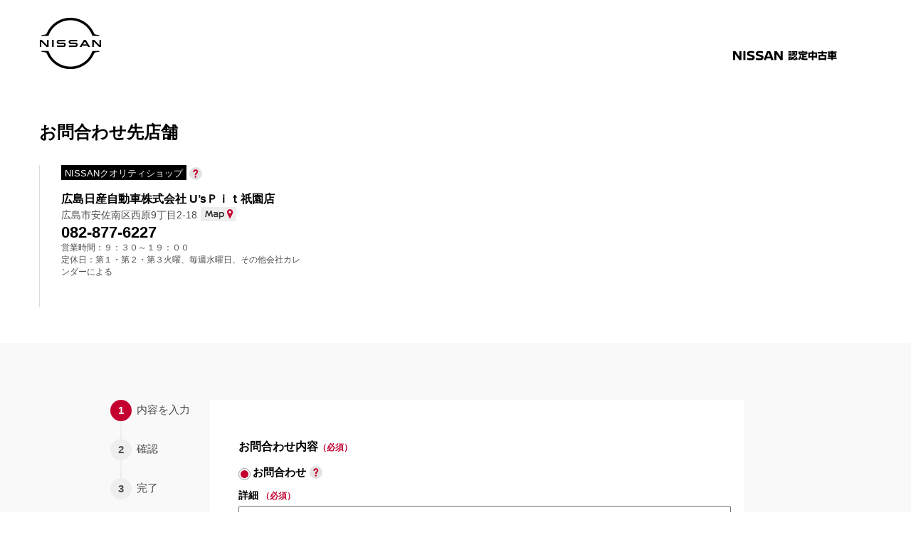

--- FILE ---
content_type: text/html
request_url: https://u-car.nissan.co.jp/inquiry/input/?shcd=530_033
body_size: 12423
content:
<!DOCTYPE html>
<html lang="ja">
<head>
<!-- Google Tag Manager -->

<script>var gtm_ucarFlg=true;var gtm_PCFlg=true;</script>
<script>(function(w,d,s,l,i){w[l]=w[l]||[];w[l].push({'gtm.start':
new Date().getTime(),event:'gtm.js'});var f=d.getElementsByTagName(s)[0],
j=d.createElement(s),dl=l!='dataLayer'?'&l='+l:'';j.async=true;j.src=
'https://www.googletagmanager.com/gtm.js?id='+i+dl;f.parentNode.insertBefore(j,f);
})(window,document,'script','dataLayer','GTM-N5BW7JM');</script>
<!-- End Google Tag Manager -->
<meta http-equiv="Content-Type" content="text/html; charset=UTF-8">
<meta http-equiv="X-UA-Compatible" content="IE=edge">
<meta charset="utf-8">
<meta name="viewport" content="width=device-width, initial-scale=1.0">
<meta name="version" content="662c0">
<meta name="geo.country" content="JP">
<meta name="robots" content="index,follow">
<meta name="description"  content="＜入力｜来店予約・見積依頼・お問合せ＞中古車のことなら日産が運営する中古車情報サイトへ！全国の中古車販売に関する情報がもりだくさん！全国展開の店舗から、在庫18000台以上の中古車をすぐ検索。商談・見積・お問合せ無料！">
<meta name="keywords" content="入力,来店予約,見積依頼,お問合せ,中古車,中古車販売,中古車情報,中古車検索,日産,ゲッチュー,Get-U">

<title>入力｜中古車の来店予約・見積依頼・お問合わせ｜日産公式中古車検索サイト</title>
<link rel="start" href="https://u-car.nissan.co.jp/" title="ホーム">
<link rel="shortcut icon" href="/favicon.ico">

<link rel="stylesheet" type="text/css" href="/assets/inquiry/css/commonInquiry.css?20250407">
<link rel="stylesheet" type="text/css" href="/assets/inquiry/css/jquery-ui.min.css">
<link rel="stylesheet" type="text/css" href="/assets/css/icons.css">
<link rel="stylesheet" type="text/css" href="/assets/css/inquiry.css?20250407">
<script type="text/javascript" src="/commons/scripts/lib/jquery-1.7.2.min.js"></script>
<script>var JQUERY_LOADED = true;</script>
<script src="/assets/GN/JS/gn.js"></script>

<script type="text/javascript" src="/commons/scripts/lib/complete_mailaddress.js?2026012732337"></script>
<script type="text/javascript" src="/commons/scripts/lib/kanaTextExtension.js?2026012779606"></script>
<script type="text/javascript" src="/commons/scripts/lib/suggest.js?20260127840"></script>

<script type="text/javascript" src="/assets/inquiry/js/jquery-ui.min.js"></script>
<script type="text/javascript" src="/assets/inquiry/js/strform.js?2026012773295"></script>
<script type="text/javascript" src="/assets/inquiry/js/newdisp_form.js?2026012753948"></script>
<script type="text/javascript" src="/assets/inquiry/js/zip.js?2026012787687"></script>
<script type="text/javascript" src="/assets/inquiry/js/inquiry.js?2026012738811"></script>
<script type="text/javascript" src="/commons/scripts/mstcombo.js?2026012744953"></script>
<script type="text/javascript" src="/assets/inquiry/js/script.js?2026012740705"></script>
<script type="text/javascript">
var sc_pageId = "P004";
var sc_type = "U3";
var sc_bkno = "";
var sc_shcd = "530_033";
var sc_mk = "";
var sc_ct = "";
var sc_ar = "63";
var sc_shopname = "%E5%BA%83%E5%B3%B6%E6%97%A5%E7%94%A3%E8%87%AA%E5%8B%95%E8%BB%8A%E6%A0%AA%E5%BC%8F%E4%BC%9A%E7%A4%BE_U%E2%80%99s%EF%BC%B0%EF%BD%89%EF%BD%94%E7%A5%87%E5%9C%92%E5%BA%97";
var sc_carname = "";
var sc_getuipAddress = "notice";
</script>



<script src="//assets.adobedtm.com/c4286b4b2b34cb9b097fac1cfe0e4ac48afd27e3/satelliteLib-6d830820dc5d80289d4af847c2dce40d1cd793f9.js"></script>

</head>
<body class="inquiry">
<!-- Google Tag Manager (noscript) -->
<noscript><iframe src="https://www.googletagmanager.com/ns.html?id=GTM-N5BW7JM"
height="0" width="0" style="display:none;visibility:hidden"></iframe></noscript>
<!-- End Google Tag Manager (noscript) -->
<style type="text/css">
.topinfo2 {
    width: 1170px;
    margin: auto;
    margin: 15px auto;
}
</style>

	<div id="wrap">
		<div class="contents_inner">
			<header class="inq_top">
				<a href="https://www.nissan.co.jp/" target="_blank" class="blankURL"><img src="/assets/GN/IMAGES/logo.png" alt="NISSAN logo"></a>
					<a href="/nintei/premium/index.html" class="text" target="_blank" class="blankURL">日産プレミアム認定中古車</a>
			</header>
			<h1 class="h1_inq">お問合わせ先店舗</h1>
			<!-- 中古車情報 -->
			<div class="listtxt listtxt1"  style="display:none"  data-date="230331">
				<div class="list_top">
					<p class="brand"></p>
					<p class="label">
					<span  style="display:none" >日産認定中古車</span>
					<span  style="display:none" >日産プレミアム認定中古車</span>
					</p>
				</div>

				<div class="list_head">
				<h2 class="list_h2">  cc </h2>
				<p class="list_spec01">  |  |  |
								</p>
				</div>

				<p class="list_price">
					<span class="list_price01">支払総額<span class="btn-hint"><a class="modal-hint" href="#payment"></a></span>
					</span><br>
										<span class="list_price02_r">-<span class="listsmall_b">万円</span>
						<span class="list_price01 mgTreset">（諸費用：万円）</span>
					</span>
									</p>

				<p class="list_price">
					<span class="list_price01">車両価格</span><br>
										<span class="list_price02_b">

						<span class="listsmall_b">販売準備中</span>
						
					</span>
									</p>

				<p class="list_exp mgL455">※車両価格には、保険料、税金（消費税を除く）、登録等に伴う費用等は含まれておりません。</p>
				
				<p class="list_exp mt10"></p>
				<ul class="list_spec02">
					<li>年式<span></span>()年</li>
					<li>排気量<span></span>cc</li>
					<li>走行距離<span></span></li>
					<li>修復歴<span>あり</span></li>
					<li>車検<span><span class="btn-hint"><a class="modal-hint" href="#checking"></a></span></span></li>
				</ul>
			</div><!----中古車情報 --->
			<!-- 店舗情報 -->
			<div class="listtxt2">
				<div class="list_qt2" data-style="flex">
									<div>
						<div class="label">NISSANクオリティショップ</div>
						<span class="btn-hint"><a class="modal-hint" href="#qualityshop"></a></span>
					</div>
																				</div>
				<p class="list_qtshop">広島日産自動車株式会社 U’sＰｉｔ祇園店</p>
				<p class="list_qtarea list_qtarea2">広島市安佐南区西原9丁目2-18<a onclick="window.open(this.href, 'print', 'width=800, height=600, menubar=no, toolbar=no, scrollbars=yes'); return false;" href="/shop/detailprint/s530_033/" title="お店の地図を印刷する"><img src="/assets/img/icon_map.png"></a></p>
				<p class="list_qttel">082-877-6227</p>
				<p class="list_exp">営業時間：９：３０～１９：００</p>
				<p class="list_exp">定休日：第１・第２・第３火曜、毎週水曜日、その他会社カレンダーによる</p>
			</div><!-- 店舗情報 ed -->
		</div><!-- .contents_inner -->
		<div class="inquiry2">
			<div class="contents_inner">
				<ul class="inq_list">
					<li><div class="inq_list_circle inq_list_r">1</div><div>内容を入力</div></li>
					<li><div class="inq_list_circle inq_list_g">2</div><div>確認</div></li>
					<li><div class="inq_list_circle inq_list_g inq_list_circle_noline">3</div><div>完了</div></li>
				</ul>
				<div class="inq_inner">
					<form autocomplete="off" name="inquiryform" id="inquiryform" method="post" action="/inquiry/verify/" onsubmit="">
												<p>お問合わせ内容<span class="inq_form_r">（必須）</span></p>
						<div class="radio02" data-style="flex">
																					<!-- NOT SHOP CHORD THEN -->
														<!-- NOT SHOP CHORD ED -->
							<div>
								<input type="radio" name="type" class="radio02-input" id="type_3" value="U3"  checked >
								<label for="type_3"><span class="inq_form_b">お問合わせ</span></label>
								<span class="btn-hint"><a class="modal-hint" href="#formRequest"></a></span>
							</div>
						</div>

						<div class="ErrorItem" id="type_1_err" style="display: none;">
													</div>

						<div id="reqMonthAndDayArea">
						</div>

						<div id="reqTimeAndMinuteArea">
						</div>

						<div id="reqSyousaiArea">
						</div>

						<!--- ご連絡方法 ---->
											<table style="display: none;">
													<tr id="renrakuhouhou" style="display: none;">
														<th>ご連絡方法 <span class="required">※</span></th>
														<td>
															<fieldset class="fieldGroup fieldGroupRadios clearfix">
																<div class="ErrorItem" id="contact_1_err" style="display: none;">
																																	</div>
																<ul class="clearfix">
																	<li>
																		<input type="radio" name="contact" value="弊社にご来店いただく" id="contact_1" checked="checked">
																		<label for="contact_1">広島日産自動車株式会社U’sＰｉｔ祇園店にご来店いただく</label>
																	</li>
																	<li>
																		<input type="radio" name="contact" value="弊社からご連絡" id="contact_2"  onClick="newdisp_form.dispform();">
																		<label for="contact_2"><span>広島日産自動車株式会社U’sＰｉｔ祇園店からご連絡</span></label>
																	</li>
																	<li>
																		<input type="radio" name="contact" value="今すぐ予約です" id="contact_3"  onClick="newdisp_form.dispform();">
																		<label for="contact_3"><span>広島日産自動車株式会社U’sＰｉｔ祇園店の今すぐ予約です</span></label>
																	</li>
																	<li>
																		<input type="radio" name="contact" value="オンライン相談です" id="contact_4"  onClick="newdisp_form.dispform();">
																		<label for="contact_4"><span>広島日産自動車株式会社U’sＰｉｔ祇園店のオンライン相談です</span></label>
																	</li>
																</ul>
															</fieldset>
														</td>
													</tr>
												</table>
							<!-- ご連絡方法　ed --->
							<div id="goraitenD" style="display:none;"><!-- 来店希望日時　入力フォーム　-->
								<p class="font14">ご来店希望日時<span class="inq_form_r">（必須）</span></p>
								<input type="text" class="inq_w100 h25" name="raiten_visit_day" id="raiten_visit_day" value="" maxlength="15" placeholder="8月1日12:00～, 8月3日12:00～／週末いつでも等" class=""/>
								<div class="ErrorItem" id="raiten_visit_day_err" style="display: none;">
																	</div>
								<div class="ErrorItem" id="raiten_all_err" style="display: none;">
																	</div>
								<div class="ErrorItem" id="raiten_year_err" style="display: none;"></div>
								<div class="ErrorItem" id="raiten_month_err" style="display: none;"></div>
								<div class="ErrorItem" id="raiten_day_err" style="display: none;"></div>
								<div class="ErrorItem" id="raiten_hour_err" style="display: none;">
																	</div>
															</div><!-- 来店希望日時　入力フォーム-->

														<div id="exRaiten" ><!-- 来店予約時以外必須表示項目-->
								<p>ご希望の連絡手段<span class="inq_form_r">（必須）</span></p>
								<div id="renrakusyu" class="radio03 inq_halfleft">
								<input type="radio" name="mean" class="radio03-input" id="mean_1" value="tel"   checked  >
									<label for="mean_1"><span class="inq_form_b">電話</span></label>
								<input type="radio" name="mean" class="radio03-input" id="mean_3" value="mail"  >
									<label for="mean_3"><span class="inq_form_b">メール</span></label>
								<input type="radio" name="mean" class="radio03-input" id="mean_2" value="fax"  >
									<label for="mean_2"><span class="inq_form_b">FAX</span></label>
										<div class="ErrorItem" id="mean_1_err" style="display: none;">
																					</div>
								</div>
								<div id="gorenrakuD" class="inq_halfright" ><!-- 電話時表示 -->
									<div id="renraku" class="fieldGroup fieldGroupDate clearfix" >
										<p class="inq_threepart mt0">ご希望の連絡時間帯<span class="inq_form_r">（必須）</span>
										<input type="text" name="renraku_visit_day" id="renraku_visit_day" value="" placeholder="平日日中,8月1日14:00,特になし等" maxlength="15" class="renraku_txt inputText inputTextHasPlaceholder ">
									</p>
										<div class="ErrorItem" id="renraku_visit_day_err" style="display: none;">
																					</div>
										<div class="ErrorItem" id="renraku_year_err" style="display: none;"></div>
										<div class="ErrorItem" id="renraku_month_err" style="display: none;"></div>
										<div class="ErrorItem" id="renraku_day_err" style="display: none;"></div>
										<div class="ErrorItem" id="renraku_hour_err" style="display: none;">
																					</div>
																														<select name="renraku_year" class="fieldGroupDateYear inputNoFill " id="renraku_year" style="width:95px;display:none;">
<option value="" selected="selected" class="fieldGroupDateYear inputNoFill  option" id="renraku_year-0"></option>
<option value="2026" class="fieldGroupDateYear inputNoFill  option" id="renraku_year-1">2026</option>
<option value="2027" class="fieldGroupDateYear inputNoFill  option" id="renraku_year-2">2027</option>
</select>
<span class="separator" style="display:none;">年</span>
										<select name="renraku_month" class="fieldGroupDateMonth inputNoFill " id="renraku_month" style="width:95px;display:none;">
<option value="" selected="selected" class="fieldGroupDateMonth inputNoFill  option" id="renraku_month-0"></option>
<option value="01" class="fieldGroupDateMonth inputNoFill  option" id="renraku_month-1">01</option>
<option value="02" class="fieldGroupDateMonth inputNoFill  option" id="renraku_month-2">02</option>
<option value="03" class="fieldGroupDateMonth inputNoFill  option" id="renraku_month-3">03</option>
<option value="04" class="fieldGroupDateMonth inputNoFill  option" id="renraku_month-4">04</option>
<option value="05" class="fieldGroupDateMonth inputNoFill  option" id="renraku_month-5">05</option>
<option value="06" class="fieldGroupDateMonth inputNoFill  option" id="renraku_month-6">06</option>
<option value="07" class="fieldGroupDateMonth inputNoFill  option" id="renraku_month-7">07</option>
<option value="08" class="fieldGroupDateMonth inputNoFill  option" id="renraku_month-8">08</option>
<option value="09" class="fieldGroupDateMonth inputNoFill  option" id="renraku_month-9">09</option>
<option value="10" class="fieldGroupDateMonth inputNoFill  option" id="renraku_month-10">10</option>
<option value="11" class="fieldGroupDateMonth inputNoFill  option" id="renraku_month-11">11</option>
<option value="12" class="fieldGroupDateMonth inputNoFill  option" id="renraku_month-12">12</option>
</select>
<span class="separator" style="display:none;">月</span>
										<select name="renraku_day" class="fieldGroupDateDay inputNoFill " id="renraku_day" style="width:95px;display:none;">
<option value="" selected="selected" class="fieldGroupDateDay inputNoFill  option" id="renraku_day-0"></option>
<option value="01" class="fieldGroupDateDay inputNoFill  option" id="renraku_day-1">01</option>
<option value="02" class="fieldGroupDateDay inputNoFill  option" id="renraku_day-2">02</option>
<option value="03" class="fieldGroupDateDay inputNoFill  option" id="renraku_day-3">03</option>
<option value="04" class="fieldGroupDateDay inputNoFill  option" id="renraku_day-4">04</option>
<option value="05" class="fieldGroupDateDay inputNoFill  option" id="renraku_day-5">05</option>
<option value="06" class="fieldGroupDateDay inputNoFill  option" id="renraku_day-6">06</option>
<option value="07" class="fieldGroupDateDay inputNoFill  option" id="renraku_day-7">07</option>
<option value="08" class="fieldGroupDateDay inputNoFill  option" id="renraku_day-8">08</option>
<option value="09" class="fieldGroupDateDay inputNoFill  option" id="renraku_day-9">09</option>
<option value="10" class="fieldGroupDateDay inputNoFill  option" id="renraku_day-10">10</option>
<option value="11" class="fieldGroupDateDay inputNoFill  option" id="renraku_day-11">11</option>
<option value="12" class="fieldGroupDateDay inputNoFill  option" id="renraku_day-12">12</option>
<option value="13" class="fieldGroupDateDay inputNoFill  option" id="renraku_day-13">13</option>
<option value="14" class="fieldGroupDateDay inputNoFill  option" id="renraku_day-14">14</option>
<option value="15" class="fieldGroupDateDay inputNoFill  option" id="renraku_day-15">15</option>
<option value="16" class="fieldGroupDateDay inputNoFill  option" id="renraku_day-16">16</option>
<option value="17" class="fieldGroupDateDay inputNoFill  option" id="renraku_day-17">17</option>
<option value="18" class="fieldGroupDateDay inputNoFill  option" id="renraku_day-18">18</option>
<option value="19" class="fieldGroupDateDay inputNoFill  option" id="renraku_day-19">19</option>
<option value="20" class="fieldGroupDateDay inputNoFill  option" id="renraku_day-20">20</option>
<option value="21" class="fieldGroupDateDay inputNoFill  option" id="renraku_day-21">21</option>
<option value="22" class="fieldGroupDateDay inputNoFill  option" id="renraku_day-22">22</option>
<option value="23" class="fieldGroupDateDay inputNoFill  option" id="renraku_day-23">23</option>
<option value="24" class="fieldGroupDateDay inputNoFill  option" id="renraku_day-24">24</option>
<option value="25" class="fieldGroupDateDay inputNoFill  option" id="renraku_day-25">25</option>
<option value="26" class="fieldGroupDateDay inputNoFill  option" id="renraku_day-26">26</option>
<option value="27" class="fieldGroupDateDay inputNoFill  option" id="renraku_day-27">27</option>
<option value="28" class="fieldGroupDateDay inputNoFill  option" id="renraku_day-28">28</option>
<option value="29" class="fieldGroupDateDay inputNoFill  option" id="renraku_day-29">29</option>
<option value="30" class="fieldGroupDateDay inputNoFill  option" id="renraku_day-30">30</option>
<option value="31" class="fieldGroupDateDay inputNoFill  option" id="renraku_day-31">31</option>
</select>
<span class="separator" style="display:none;">日</span>
										<select name="renraku_hour" class="fieldGroupDateHour inputNoFill " id="renraku_hour" style="width:180px;display:none;">
<option value="" selected="selected" class="fieldGroupDateHour inputNoFill  option" id="renraku_hour-0">時間帯を選択してください</option>
<option value="10:00 - 12:00" class="fieldGroupDateHour inputNoFill  option" id="renraku_hour-1">10:00 - 12:00</option>
<option value="12:00 - 17:00" class="fieldGroupDateHour inputNoFill  option" id="renraku_hour-2">12:00 - 17:00</option>
<option value="17:00 - 20:00" class="fieldGroupDateHour inputNoFill  option" id="renraku_hour-3">17:00 - 20:00</option>
<option value="指定しない" class="fieldGroupDateHour inputNoFill  option" id="renraku_hour-4">指定しない</option>
</select>

									</div>
									<div id="requiredFax">
									</div>
								</div>
							</div><!-- Ex Raiten -->
																<!---  NAME INPUT FORM ----->
									<p class="inq_twopart mb20">お名前<span class="inq_form_r">（必須）</span><br>
										<input type="text" name="name1_1" id="name1_1" value="" placeholder="姓（漢字）" maxlength="15" class="inputText inputTextHasPlaceholder ">
										<input type="text" name="name1_2" id="name1_2" value="" placeholder="名（漢字）" maxlength="15" class="inputText inputTextHasPlaceholder "></p>
									<div class="ErrorItem" id="name1_all_err" style="display: none;">
																			</div>
									<div class="ErrorItem" id="name1_1_err" style="display: none;"></div>
									<div class="ErrorItem" id="name1_2_err" style="display: none;"></div>
									<p class="inq_twopart mb20">フリガナ<span class="inq_form_r">（必須）</span><br>
										<input type="text" name="name2_1" id="name2_1" value="" placeholder="セイ（カタカナ）" maxlength="15">
										<input type="text" name="name2_2" id="name2_2" value="" placeholder="メイ（カタカナ）" maxlength="15"></p>
									<div class="ErrorItem" id="name2_all_err" style="display: none;">
																			</div>
									<div class="ErrorItem" id="name2_1_err" style="display: none;"></div>
									<div class="ErrorItem" id="name2_2_err" style="display: none;"></div>
									<!---  NAME  INPUT FORM ED --->
									<!-- Mail Form -->
									<p class="inq_sixty mb20">メールアドレス<span class="inq_form_r">（必須）</span><br>
										<input type="text" name="mail1" id="mail1" maxlength="254" value="" class=" mail_suggest"  placeholder="usedcar@nissan.co.jp"></p>
										<div class="addr_suggest" id="addr_suggest_1" style="display: none;">&nbsp;</div>
									<div class="ErrorItem" id="mail1_err" style="display: none;">
																			</div>
									<table cellpadding="0" cellspacing="0" class="inquiryTable inquiryTableMini" style="display:none;">
									  <tr>
									    <td>
									      <fieldset id="mail2_content" class="fieldGroup fieldGroupMail clearfix" style="display:none;">
									        <input type="hidden" name="mail2" id="mail2" maxlength="254" value="" class="inputText ">
									      </fieldset>
									      <div class="addr_suggest" id="addr_suggest_2" style="display: none;">&nbsp;</div>
									    </td>
									  </tr>
									</table><!-- mail2 --><!--- MAIL FORM ed ---->
									<!---- telephone number input form ---->
									<p class="inq_threepart mb20">電話番号<span class="inq_form_r">（必須）</span><span class="inq_form_s"><br>
										<input class="first-child " type="text" name="tel_1" id="tel_1" placeholder="012" value="" maxlength="5">-
										<input class="" type="text" name="tel_2" id="tel_2" placeholder="345" value="" maxlength="4">-
										<input class="" type="text" name="tel_3" id="tel_3" placeholder="6789" value="" maxlength="4"></p>
									<div class="ErrorItem" id="tel_all_err" style="display: none;">
																			</div>
									<div class="ErrorItem" id="tel_1_err" style="display: none;"></div>
									<div class="ErrorItem" id="tel_2_err" style="display: none;"></div>
									<div class="ErrorItem" id="tel_3_err" style="display: none;"></div>
									<!-- telnum ed--->
									<!--- POST NUM FORM -->
									<p class="inq_thirty mb20">郵便番号<span class="inq_form_r">（必須）</span><span class="inq_form_s"><br>
										<input type="text" name="zip" id="zip" value="" maxlength="7" placeholder="1234567" class=""></span>
									</p>
									<div class="ErrorItem" id="zip_err" style="display: none;"></div>
									<div class="ErrorItem" id="zip_all_err" style="display: none;">
																			</div>
									<!--- POST NUM FORM --->
									<!----  POST DATA --->
									<div class="ErrorItem" id="areaname_err" style="display: none;">
																			</div>
																		<input type="hidden" name="areaname" id="areaname" value="">

									<input type="hidden" name="address1" id="address1" value="市町村番地" maxlength="40" class="inputText fieldGroupAddressCity inputTextHasPlaceholder">
									<div class="ErrorItem" id="address2_err" style="display: none;">
																			</div>
									<input type="hidden" name="address2" id="address2" value="マンション名・部屋番号" maxlength="20" class="inputText fieldGroupAddressDetail inputTextHasPlaceholder ">
									<!-- POST DATA ED ------>
																		<div id="anySyousaiArea">
									</div>

									<div id="monthandday">
										<p id="reqMonthAndDay" style="margin-bottom: 0;">ご希望のご相談日時<span class="inq_form_r">（必須）</span></p>
										<input type="text" name="selectmonthandday" id="selectmonthanddayarea" class="inq_form_monthandday" data-apihanshacd="" data-enable-dates="" readonly="readonly">
										<div class="ErrorItem" id="selectmonthanddayarea_err" style="display: none;"></div>
									</div>

									<div id="timeandminute">
										<p id="reqTimeAndMinute" style="margin-bottom: 0;">ご希望の時間帯<span class="inq_form_r">（必須）</span></p>
										<div id="selecttimeandminute" class="inq_form_column">
											<div class="ErrorItem" id="timeandminutearea_err" style="display: none;">再度日時選択をお願いいたします</div>
										</div>
									</div>

									<div id="syousai">
										<p id="reqSyousai" style="margin-bottom: 0;">その他ご要望<span class="inq_form_s">（任意）</span></p>
										<p class="font14 req" id="anySyousai" style="display:none;"> 詳細 <span class="inq_form_r">（必須）</span></p>
										<textarea name="comment" id="commentarea" class=" inq_w100" placeholder="ご質問またはご要望があれば、入力してください。"></textarea>
										<div class="ErrorItem" id="commentarea_err" style="display: none;">
																					</div>
									</div>
									<p class="buySchedule_disp"  style="display:none" >購入予定時期<span class="inq_form_s">（任意）</span></p>
									<div class="radio04 mb16 buySchedule_disp"  style="display:none" >
										<input type="radio" name="buySchedule" value="1ヶ月以内" id="buySchedule_1"  class="radio04-input">
											<label for="buySchedule_1"><span class="inq_form_b">1か月以内</span></label>
										<input type="radio" name="buySchedule" value="3ヶ月以内" id="buySchedule_2"  class="radio04-input">
											<label for="buySchedule_2"><span class="inq_form_b">3か月以内</span></label>
										<input type="radio" name="buySchedule" value="半年以内" id="buySchedule_3"  class="radio04-input">
										<label for="buySchedule_3"><span class="inq_form_b">半年以内</span></label>
									</div>
									<div class="ErrorItem buySchedule_disp" id="buySchedule_1_err" style="display: none;">
																			</div>
								<div id="more" style="display:block;"><!-- 追加入力画面　---->
									<div id="exContact"  style="display:none;">
										<div id="sitadorifront">
											<p class="pt45">下取り車<span class="inq_form_s">（任意）</span></p>
											<div class="radio05 mb30">
	  										<input type="radio" name="hasTradein" value="y" class="radio05-input" id="hasTradein_1" >
	  											<label for="hasTradein_1"><span class="inq_form_b">あり</span></label>
	  										<input type="radio" name="hasTradein" value="n" class="radio05-input" id="hasTradein_2" >
	  											<label for="hasTradein_2"><span class="inq_form_b">なし</span></label>
											</div>
											<div class="ErrorItem" id="hasTradein_1_err" style="display: none;">
																							</div>
											<!-- 下取り　詳細 ---->
											<div id="sitadori"  style="display: none;" class="fieldGroup fieldGroupSpec">
												<p><span class="inq_form_s">車名、年式、排気量、グレード、走行距離、車検、ボディ色などお車の状態をできるだけ多くご記入ください。販売店から下取り額の査定を行える場合があります。</span></p>
												<div class="inq_select" id="sitadori_maker_wrap" class="fieldGroupSpecMaker">
													<p class="font14">メーカー</p>
														<select id="sitadori_maker_sel"> 
															<option value="">選択してください</option>
														</select>
														<input type="hidden" id="sitadori_maker" name="sitadori_maker" value="">

												</div>
												<div class="inq_select" id="sitadori_cartype_wrap">
													<p class="font14">車種</p>
														<select name="sitadori_cartype_sel" id="sitadori_cartype_sel">
															<option value="">選択してください</option>
														</select>
													<input type="hidden" id="sitadori_cartype" name="sitadori_cartype" value="">
												</div>
												<div class="inq_select">
													<p class="font14">ボディカラー</p>
																										<select name="sitadori_bodycolor" class="fieldGroupSpecColor " id="sitadori_bodycolor">
<option value="" selected="selected" class="fieldGroupSpecColor  option" id="sitadori_bodycolor-0">選択してください</option>
<option value="白" class="fieldGroupSpecColor  option" id="sitadori_bodycolor-1">ホワイト系</option>
<option value="黒" class="fieldGroupSpecColor  option" id="sitadori_bodycolor-2">ブラック系</option>
<option value="赤" class="fieldGroupSpecColor  option" id="sitadori_bodycolor-3">レッド系</option>
<option value="青" class="fieldGroupSpecColor  option" id="sitadori_bodycolor-4">ブルー系</option>
<option value="黄" class="fieldGroupSpecColor  option" id="sitadori_bodycolor-5">イエロー系</option>
<option value="緑" class="fieldGroupSpecColor  option" id="sitadori_bodycolor-6">グリーン系</option>
<option value="茶" class="fieldGroupSpecColor  option" id="sitadori_bodycolor-7">ブラウン系</option>
<option value="金" class="fieldGroupSpecColor  option" id="sitadori_bodycolor-8">ゴールド系</option>
<option value="銀" class="fieldGroupSpecColor  option" id="sitadori_bodycolor-9">シルバー系</option>
<option value="灰" class="fieldGroupSpecColor  option" id="sitadori_bodycolor-10">グレー系</option>
<option value="パール" class="fieldGroupSpecColor  option" id="sitadori_bodycolor-11">パール系</option>
<option value="その他" class="fieldGroupSpecColor  option" id="sitadori_bodycolor-12">その他</option>
</select>

												</div>
												<div class="inq_select mb20">
													<p class="font14">年式</p>
																										<select name="sitadori_nensiki" class="fieldGroupSpecModel " id="sitadori_nensiki">
<option value="" selected="selected" class="fieldGroupSpecModel  option" id="sitadori_nensiki-0">選択してください</option>
<option value="2027年" class="fieldGroupSpecModel  option" id="sitadori_nensiki-1">2027年</option>
<option value="2026年" class="fieldGroupSpecModel  option" id="sitadori_nensiki-2">2026年</option>
<option value="2025年" class="fieldGroupSpecModel  option" id="sitadori_nensiki-3">2025年</option>
<option value="2024年" class="fieldGroupSpecModel  option" id="sitadori_nensiki-4">2024年</option>
<option value="2023年" class="fieldGroupSpecModel  option" id="sitadori_nensiki-5">2023年</option>
<option value="2022年" class="fieldGroupSpecModel  option" id="sitadori_nensiki-6">2022年</option>
<option value="2021年" class="fieldGroupSpecModel  option" id="sitadori_nensiki-7">2021年</option>
<option value="2020年" class="fieldGroupSpecModel  option" id="sitadori_nensiki-8">2020年</option>
<option value="2019年" class="fieldGroupSpecModel  option" id="sitadori_nensiki-9">2019年</option>
<option value="2018年" class="fieldGroupSpecModel  option" id="sitadori_nensiki-10">2018年</option>
<option value="2017年" class="fieldGroupSpecModel  option" id="sitadori_nensiki-11">2017年</option>
<option value="2016年" class="fieldGroupSpecModel  option" id="sitadori_nensiki-12">2016年</option>
<option value="2015年" class="fieldGroupSpecModel  option" id="sitadori_nensiki-13">2015年</option>
<option value="2014年" class="fieldGroupSpecModel  option" id="sitadori_nensiki-14">2014年</option>
<option value="2013年" class="fieldGroupSpecModel  option" id="sitadori_nensiki-15">2013年</option>
<option value="2012年" class="fieldGroupSpecModel  option" id="sitadori_nensiki-16">2012年</option>
<option value="2011年" class="fieldGroupSpecModel  option" id="sitadori_nensiki-17">2011年</option>
<option value="2010年" class="fieldGroupSpecModel  option" id="sitadori_nensiki-18">2010年</option>
<option value="2009年" class="fieldGroupSpecModel  option" id="sitadori_nensiki-19">2009年</option>
<option value="2008年" class="fieldGroupSpecModel  option" id="sitadori_nensiki-20">2008年</option>
<option value="2007年" class="fieldGroupSpecModel  option" id="sitadori_nensiki-21">2007年</option>
<option value="2006年" class="fieldGroupSpecModel  option" id="sitadori_nensiki-22">2006年</option>
<option value="2005年" class="fieldGroupSpecModel  option" id="sitadori_nensiki-23">2005年</option>
<option value="2004年" class="fieldGroupSpecModel  option" id="sitadori_nensiki-24">2004年</option>
<option value="2003年" class="fieldGroupSpecModel  option" id="sitadori_nensiki-25">2003年</option>
<option value="2002年" class="fieldGroupSpecModel  option" id="sitadori_nensiki-26">2002年</option>
<option value="2001年" class="fieldGroupSpecModel  option" id="sitadori_nensiki-27">2001年</option>
<option value="2000年" class="fieldGroupSpecModel  option" id="sitadori_nensiki-28">2000年</option>
<option value="1999年" class="fieldGroupSpecModel  option" id="sitadori_nensiki-29">1999年</option>
<option value="1998年" class="fieldGroupSpecModel  option" id="sitadori_nensiki-30">1998年</option>
<option value="1997年" class="fieldGroupSpecModel  option" id="sitadori_nensiki-31">1997年</option>
<option value="1996年" class="fieldGroupSpecModel  option" id="sitadori_nensiki-32">1996年</option>
<option value="1995年" class="fieldGroupSpecModel  option" id="sitadori_nensiki-33">1995年</option>
<option value="1994年" class="fieldGroupSpecModel  option" id="sitadori_nensiki-34">1994年</option>
<option value="1993年" class="fieldGroupSpecModel  option" id="sitadori_nensiki-35">1993年</option>
<option value="1992年" class="fieldGroupSpecModel  option" id="sitadori_nensiki-36">1992年</option>
<option value="1991年" class="fieldGroupSpecModel  option" id="sitadori_nensiki-37">1991年</option>
<option value="1990年" class="fieldGroupSpecModel  option" id="sitadori_nensiki-38">1990年</option>
<option value="1989年" class="fieldGroupSpecModel  option" id="sitadori_nensiki-39">1989年</option>
</select>

												</div>
												<div class="inq_select inq_selectS  mb20">
													<p class="font14">走行距離</p>
													<input type="text" name="mileage" id="mileage" value="" class="" maxlength="6" placeholder="12000">
		    									<span class="inq_form_s">km</span>
												</div>
												<div class="inq_select mb20">
													<p class="font14">ミッション</p>
																										<select name="sitadori_mission" class="fieldGroupSpecMission " id="sitadori_mission">
<option value="" selected="selected" class="fieldGroupSpecMission  option" id="sitadori_mission-0">選択してください</option>
<option value="A/T" class="fieldGroupSpecMission  option" id="sitadori_mission-1">A/T</option>
<option value="CVT" class="fieldGroupSpecMission  option" id="sitadori_mission-2">CVT</option>
<option value="M/T" class="fieldGroupSpecMission  option" id="sitadori_mission-3">M/T</option>
</select>

												</div>
												<!--- 下取り情報　エラー表記 --->
												<div class="ErrorItem" id="sitadori_maker_sel_err" style="display: none;">
																									</div>
												<div class="ErrorItem" id="sitadori_cartype_sel_err" style="display: none;">
																									</div>
												<div class="ErrorItem" id="sitadori_bodycolor_err" style="display: none;">
																									</div>
												<div class="ErrorItem" id="sitadori_nensiki_err" style="display: none;">
																									</div>
												<div class="ErrorItem" id="mileage_err" style="display: none;">
																									</div>
												<div class="ErrorItem" id="sitadori_mission_err" style="display: none;">
																									</div>
												<p class="font14">詳細</p>
													<textarea id="sitadoricommentarea" class="inq_w100 mb20 " name="sitadoricomment" cols="2" rows="5" placeholder="ほか、状態について追記事項があればご記入ください。"></textarea>
													<div class="ErrorItem" id="sitadoricommentarea_err" style="display: none;">
																											</div>
											</div><!---- #sitadori ---->
										</div><!-- sitadori front -->
										<p>支払い方法<span class="inq_form_s">（任意）</span></p>
										<div class="radio06 mb30">
	  									<input type="radio" name="payment" value="現金" class="radio06-input" id="payment_1" >
	  										<label for="payment_1"><span class="inq_form_b">現金</span></label>
	  									<input type="radio" name="payment" value="クレジット" class="radio06-input" id="payment_2" >
	  										<label for="payment_2"><span class="inq_form_b">クレジット</span></label>
										</div>
										<div class="ErrorItem" id="payment_1_err" style="display: none;">
																					</div>
									</div><!-- Ex Contact -->
									<!--- default fax number input form --->
									<div id="optionalFax">
									</div>
									<div id="fax_number2">
										<div id="fax">
											<p class="inq_threepart mt0">FAX番号<span id="reqFax" class="inq_form_r" style="display:none;">（必須）</span><span id="anyFax" class="inq_form_s">（任意）</span>
												<span class="inq_form_s"><br>
													<input class="first-child " type="text" name="fax_1" id="fax_1"	value="" maxlength="5" placeholder="012">-<input type="text" name="fax_2" id="fax_2"	class="  errorCell  " maxlength="4" placeholder="345" value="">-<input type="text" name="fax_3" id="fax_3" class="  errorCell  " maxlength="4" value="" placeholder="6789">
												</span>
											</p>
										</div>
										<div class="ErrorItem" id="fax_all_err" style="display: none;">
																					</div>
										<div class="ErrorItem" id="fax_1_err" style="display: none;"></div>
										<div class="ErrorItem" id="fax_2_err" style="display: none;"></div>
										<div class="ErrorItem" id="fax_3_err" style="display: none;"></div>
									</div>
								</div><!--  id="more" --->
							<div id="more_close" style="display:none;"><a class="inq_more" href="javascript:void(0);">閉じる<img src="/assets/inquiry/img/arrow_up_red.png" alt=""></a></div>
								<div id="more_open" style="display:none" ><a class="inq_more" href="javascript:void(0);">詳細な情報を入力する<img src="/assets/inquiry/img/arrow_down_red.png" alt=""></a></div>
								<div class="checkbox02 inq_rcv">
								<p class="inq_form_s tcenter1">「日産自動車株式会社ホームページ プライバシーポリシー」は<a href="https://www3.nissan.co.jp/siteinfo/privacy.html" target="_blank" class="blankURL">こちら</a></p>
								<p class="inq_form_s tcenter2">「日産メールマガジン会員規約」は<a href="https://www3.nissan.co.jp/siteinfo/magazine.html" target="_blank" class="blankURL">こちら</a></p>
  								<label>
										<input type="checkbox" value="1" name="receiveInfo" id="receiveInfo" ><label for="receiveInfo" class="checkbox_label"><p>「日産メールマガジン会員規約」（個人情報・Cookieの取扱いを含む）を読み、<br>会員となることに同意する。</p></label>
  								</label>
									<div class="ErrorItem" id="receiveInfo_err" style="display: none;">
																			</div>
								</div>
								<!-- HIDDEN DATA FORM---->
				<input type="hidden" name="verifywentflg" value=0>
				<input type="hidden" name="bkno" value="">
		<input type="hidden" name="shcd" value="530_033">
		<input type="hidden" name="dspnoimg" value="">
		<input type="hidden" name="keisai_houjin_cd" value="530">
		<input type="hidden" name="keisai_madoguchi_cd" value="033">
		<input type="hidden" name="tokenId" value="6814810127145514">
		<input type="hidden" name="dspbrdname" value="">
		<input type="hidden" name="dspcarname" value="">
		<input type="hidden" name="dspprice" value="">
		<input type="hidden" name="dsppriceint" value="">
		<input type="hidden" name="dsppricedec" value="">
		<input type="hidden" name="totalcostflg" value="">
		<input type="hidden" name="totalcostint" value="">
		<input type="hidden" name="totalcostdec" value="">
		<input type="hidden" name="other_cost_disp" value="">
		<input type="hidden" name="dsphansha" value="広島日産自動車株式会社">
		<input type="hidden" name="dsptenpo" value="U’sＰｉｔ祇園店">
		<input type="hidden" name="dsptel" value="082-877-6227">
		<input type="hidden" name="dspcode" value="">
		<input type="hidden" name="dspimg" value="">
		<input type="hidden" name="dspimgflg" value="">
		<input type="hidden" name="dsptaxflg" value="">
		<input type="hidden" name="dsprecycle_name" value="">
		<input type="hidden" name="total_haikiryo" value="">
		<input type="hidden" name="engine_kbn" value="">
		<input type="hidden" name="grade_name" value="">
		<input type="hidden" name="dspshopimg" value="/commons/images/shop/nophoto_shop.jpg">
		<input type="hidden" name="dspshopimgflg" value="0">
		<input type="hidden" name="nenshiki_seireki_disp" value="">
		<input type="hidden" name="nenshiki_wareki_disp" value="">
		<input type="hidden" name="dspsoukou" value="">
		<input type="hidden" name="getu_quality_car_flg" value="">
		<input type="hidden" name="getu_value_plus_flg" value="">
		<input type="hidden" name="body_type_name" value="">
		<input type="hidden" name="hosho_naiyo" value="">
		<input type="hidden" name="color_name_k" value="">
		<input type="hidden" name="getu_seibi_ryaku_name" value="">
		<input type="hidden" name="getu_hosho_flg" value="">
		<input type="hidden" name="repair_disp" value="">
		<input type="hidden" name="repair_flg" value="">
		<input type="hidden" name="shaken_disp" value="">
		<input type="hidden" name="keisai_map_teikyubi" value="第１・第２・第３火曜、毎週水曜日、その他会社カレンダーによる">
		<input type="hidden" name="getu_eigyo_jikan" value="９：３０～１９：００">
		<input type="hidden" name="keisai_map_addr" value="広島市安佐南区西原9丁目2-18">
		<input type="hidden" name="getu_quality_shop_cd" value="1">
		<input type="hidden" name="sueoki_shop_flg" value="0">
		<input type="hidden" name="raiten_shop_flg" value="0">
		<input type="hidden" name="online_shop_flg" value="0">
		<input type="hidden" name="ken_cd" value="63">
		<input type="hidden" name="dspcarcode" value="">
		<!-- facebook広告用変数追加-->
		<input type="hidden" name="fb_car_color" value="">
		<input type="hidden" name="fb_car_mission" value="">
		<input type="hidden" name="fb_car_engine" value="">
		<input type="hidden" name="fb_maker" value="">

				<input type=hidden name="mk" value="">
				<input type=hidden name="ct" value="">
				<input type=hidden name="ar" value="63">
				<input type=hidden name="shopname" value="広島日産自動車株式会社_U’sＰｉｔ祇園店">
				<input type=hidden name="carname" value="">
		<!--  HIDDEN DATA ---->
								<input id="submiton" class="inq_confm" type="submit" value="確認画面へ" title="確認画面へ" disabled>
														</form>
					</div><!-- .inq_inner -->
				</div><!-- .contents_inner -->
			</div><!-- .inquiry -->
			<br class="clear">
			<!--- Footer ------>
		<footer class="inq_footer">
			<div class="contents_inner">
			<ul>
				<li><a href="/"　target="_blank" class="blankURL">中古車を探す</a></li>
				<li><a href="/SERVICE/"　target="_blank" class="blankURL">日産の中古車とは</a></li>
				<li><a href="/shop/"　target="_blank" class="blankURL">店舗のご案内</a></li>
				<li><a href="/nintei/"　target="_blank" class="blankURL">認定中古車</a></li>
				<li><a href="http://history.nissan.co.jp/"　target="_blank" class="blankURL">Webカタログ</a></li>
				<li><a href="https://www.kauzo.com/" target="_blank" class="blankURL">車買取カウゾー</a></li>
				<li class="inq_footer_b"><a href="/SITEINFO/"　target="_blank" class="blankURL">ご利用にあたって</a></li>
				<li><a href="https://www3.nissan.co.jp/siteinfo/privacy.html"　target="_blank" class="blankURL">プライバシーポリシー</a></li>
				<li><a href="/SITEMAP"　target="_blank" class="blankURL">サイトマップ</a></li>
			</ul>
			<p>Copyright2018&copy;NISSAN MOTOR Co.Ltd ALL rights reserved</p>
			</div><!-- .contents_inner -->
		</footer>
	</div><!----wrap --->

	<!-- ローディング -->
	<div class="fn-loader loader-block" style="display: none;">
		<div class="loader-wrap">
			<div class="loader_circle-wrap">
				<div class="loader_circle loader_circle_01"></div>
				<div class="loader_circle loader_circle_02"></div>
				<div class="loader_circle loader_circle_03"></div>
				<div class="loader_circle loader_circle_04"></div>
				<div class="loader_circle loader_circle_05"></div>
				<div class="loader_circle loader_circle_06"></div>
				<div class="loader_circle loader_circle_07"></div>
				<div class="loader_circle loader_circle_08"></div>
			</div>
		</div>
	</div>

<!-- 説明のモーダル -->
<div class="modal-window" id="payment">
	<div class="modal-wrap">
		<div class="modal-hint-content">
			<div class="close">
				<a class="modal-close"><img src="/assets/inquiry/img/icon-close.png" alt=""></a>
			</div>
			<div class="h">支払総額</div>
			<p>中古車のご購入には「車両価格」のほかに、保険料、税金、登録等に伴う費用として「諸費用」が必要となります。<br>
				支払総額は、「車両価格」に「諸費用」を加えた金額になります。<br>
				※支払総額は、販売店の所在する所轄運輸支局での登録で店頭納車を前提にしています。<br>
				お客さまのご要望に基づくオプション等の費用は別途申し受けます。<br>
				<br>
				■「諸費用」の詳細について<br>
				・税金：自動車税（未経過相当額を含む）、軽自動車税、環境性能割、自動車重量税、車庫証明、検査登録等の法定費用、リサイクル預託金相当額<br>
				・保険料：自賠責保険料（未経過相当額を含む）<br>
				・登録等に伴う代行費用：検査・登録代行費用や車庫証明手続代行費用<br>
			</p>
		</div>
	</div>
</div><!-- /#payment -->

<div class="modal-window" id="guarantee" data-date="230331">
	<div class="modal-wrap">
		<div class="modal-hint-content">
			<div class="close">
				<a class="modal-close"><img src="/assets/inquiry/img/icon-close.png" alt=""></a>
			</div>
			<div class="h"><span>保証</span></div>
			<p><span>■ワイド保証 保証期間:2年(走行距離無制限)</span><br>
				日産プレミアム認定中古車が対象。<br>
				購入から2年間、走行距離無制限で保証。
			</p>
			<p><span>■ワイド保証 保証期間:1年(走行距離無制限)</span><br>
				車両価格30万円以上の車両が対象。<br>
				購入から1年間、走行距離無制限で保証。
			</p>
			<p><span>■ワイド保証ライト 保証期間:3か月(走行距離無制限)</span><br>
				車両価格30万円未満が対象。<br>
				購入から3か月間、走行距離無制限で保証。
			</p>
			<p><span>■保証なし</span><br>
				保証が付いていない車両<br>
				新車保証が残っている車両の場合、新車保証の継承を行うためには<br>
				定期点検整備費用が必要となる。
			</p>
			<div class="annotation">
				<span>※</span>
				<small>一部加入できない車両があります。</small>
			</div>
			<div class="annotation">
				<span>※</span>
				<small>一部取り扱っていない販売店があります。</small>
			</div>
			<div class="annotation">
				<span>※</span>
				<small>詳しくは各販売店のカーライフアドバイザーに<br>お問い合わせください。</small>
			</div>
		</div>
	</div>
</div><!-- /#guarantee -->

<div class="modal-window" id="checking" data-date="230331">
	<div class="modal-wrap">
		<div class="modal-hint-content">
			<div class="close">
				<a class="modal-close"><img src="/assets/inquiry/img/icon-close.png" alt=""></a>
			</div>
			<div class="h"><span>車検有効期限について</span></div>
			<p>車検の表示については以下の通りとなります。</p>
			<p><span>有効期限の記載がある場合</span><br><small>(例：2023(R05)年1月)</small>
				記載の有効期限まで車検が有効です。
			</p>
			<p><span>「整備付き(有効期限)」と表示されている場合</span><br><small>(例：整備付き(2023(R05)年1月))</small>
				現状括弧書き内の年月まで車検有効期限が残っていますが、ご成約時に新しく車検を取り直します。なお取り直しの費用は車両価格に含まれています。
			</p>
			<p><span>「整備付き」と表示されている場合</span><br>
				現状車検切れの状態ですが、ご成約時に新しく車検を実施します。車検費用は車両価格に含まれています。
			</p>
			<p><span>「整備なし」と表示されている場合</span><br>
				現状車検切れの状態であり、車検費用は車両価格とは別でご負担いただく必要があります。
			</p>
		</div>
	</div>
</div><!-- /#checking -->

<div class="modal-window" id="qualityshop">
	<div class="modal-wrap">
		<div class="modal-hint-content">
			<div class="close">
				<a class="modal-close"><img src="/assets/inquiry/img/icon-close.png" alt=""></a>
			</div>
			<div class="h">クオリティショップについて</div>
			<p>NISSAN クオリティショップは、<br>厳しいサービス基準をクリアした、<br>日産自動車認定の中古車販売店です。<br>
			広く快適な店舗に豊富な展示車を取り揃え、<br>クルマとのステキな出会いをお手伝いします。</p>
			<p class="popup"><a href="/qs/?popup" target="_blank" class="detail">詳しくみる</a></p>
		</div>
	</div>
</div><!-- /#qualityshop -->

<div class="modal-window" id="recycling-fee" data-date="230331">
	<div class="modal-wrap">
	  <div class="modal-hint-content">
		<div class="close">
			<a class="modal-close"><img src="/assets/inquiry/img/icon-close.png" alt=""></a>
		</div>
		<div class="h"><span>リサイクル料金</span></div>
		<p><span>「リ済込」</span><br>
			リサイクル料金は預託済みで、支払総額に預託金相当額が含まれています。
		</p>
		<p><span>「リ済込+リ追」</span><br>
			リサイクル料金は預託済みで、支払総額に預託金相当額が含まれています。加えて、廃車時にリサイクル料金の追加支払いが必要な装備が付いています。
		</p>
		<p><span>「リ廃別」</span><br>
			リサイクル料金が未預託のため、廃車時にリサイクル料金の支払いが必要になります。
		</p>
		<p><span>「リ廃別+リ追」</span><br>
			リサイクル料金が未預託のため、廃車時にリサイクル料金の支払いが必要になります。加えて、廃車時にリサイクル料金の追加支払いが必要な装備が付いています。
		</p>
	  </div>
	</div>
</div><!-- /#recycling-fee -->

<div class="modal-window" id="sc">
	<div class="modal-wrap">
		<div class="modal-hint-content">
			<div class="close">
				<a class="modal-close"><img src="/assets/inquiry/img/icon-close.png" alt=""></a>
			</div>
			<div class="h">据置払クレジット対象</div>
			<p>「据置払クレジット」とは、車両本体価格から据置額を除いた分を月々分割してお支払いいただく、お手軽な支払い方法です。<br>据置率や支払い回数が選べるため、一般的なクレジットよりも月々の支払額を抑えることができます。<br>※対象となる車両は店舗までお問い合わせください。</p>
			<p class="popup red-underline"><a href="/sueoki/index.html" target="_blank" class="detail">詳しくみる</a></p>
		</div>
	</div>
</div>

<div class="modal-window" id="wy">
	<div class="modal-wrap">
		<div class="modal-hint-content">
			<div class="close">
				<a class="modal-close"><img src="/assets/inquiry/img/icon-close.png" alt=""></a>
			</div>
			<div class="h">今すぐ予約対象</div>
			<p>予約空き状況をもとに、ご来店可能な日時をお選びいただける店舗です。<br>問い合わせ画面の「今すぐ予約」より日時をお選びいただけます。<br>今すぐ来店日時の予約を抑えたい方におすすめです。</p>
		</div>
	</div>
</div>

<div class="modal-window" id="os">
	<div class="modal-wrap">
		<div class="modal-hint-content">
			<div class="close">
				<a class="modal-close"><img src="/assets/inquiry/img/icon-close.png" alt=""></a>
			</div>
			<div class="h">オンライン相談対象</div>
			<p>ご来店されなくても店舗スタッフにクルマのご相談ができる店舗です。<br>ご自宅やカフェなど、お好きな場所からスマホやPCを使って商談いただけます。</p>
		</div>
	</div>
</div>

<div class="modal-window" id="formReserve">
	<div class="modal-wrap">
		<div class="modal-hint-content">
			<div class="close">
				<a class="modal-close"><img src="/assets/inquiry/img/icon-close.png" alt=""></a>
			</div>
			<div class="h">今すぐ予約</div>
			<p>予約空き状況をもとに、ご来店可能な日時をお選びいただけます。</p>
		</div>
	</div>
</div>

<div class="modal-window" id="formOnline">
	<div class="modal-wrap">
		<div class="modal-hint-content">
			<div class="close">
				<a class="modal-close"><img src="/assets/inquiry/img/icon-close.png" alt=""></a>
			</div>
			<div class="h">オンライン相談予約</div>
			<p>ご来店されなくても店舗スタッフにクルマのご相談ができます。</p>
		</div>
	</div>
</div>

<div class="modal-window" id="formQuotation">
	<div class="modal-wrap">
		<div class="modal-hint-content">
			<div class="close">
				<a class="modal-close"><img src="/assets/inquiry/img/icon-close.png" alt=""></a>
			</div>
			<div class="h">見積依頼</div>
			<p>お選びいただいた在庫車のお見積りをご案内します。</p>
		</div>
	</div>
</div>

<div class="modal-window" id="formRequest">
	<div class="modal-wrap">
		<div class="modal-hint-content">
			<div class="close">
				<a class="modal-close"><img src="/assets/inquiry/img/icon-close.png" alt=""></a>
			</div>
			<div class="h">お問合わせ</div>
			<p>ご質問・ご要望などがある方はこちらをお選びください。</p>
		</div>
	</div>
</div>

<!-- /説明のモーダル -->

<script type="text/javascript">_satellite.pageBottom();</script>
<script type="text/javascript">
  document.write(unescape('%3Cscript type="text/javascript" src="'
  + ('https:' == document.location.protocol ? 'https' : 'http') + '://ct.eco-tag.jp/06324224" %3E%3C/script%3E'));
</script>
<script type="text/javascript">
try {
   __ect.start();
} catch(err) {}
</script>






<script type="text/javascript" src="//tm.r-ad.ne.jp/75/raMP0001.js" charset="utf-8"></script>

<script type="text/javascript">
  (function () {
    var tagjs = document.createElement("script");
    var s = document.getElementsByTagName("script")[0];
    tagjs.async = true;
    tagjs.src = "//s.yjtag.jp/tag.js#site=aOHv4OU";
    s.parentNode.insertBefore(tagjs, s);
  }());
</script>
<noscript>
  <iframe src="//b.yjtag.jp/iframe?c=aOHv4OU" width="1" height="1" frameborder="0" scrolling="no" marginheight="0" marginwidth="0"></iframe>
</noscript>





<script type="text/javascript">
  document.write(unescape('%3Cscript type="text/javascript" src="'
  + ('https:' == document.location.protocol ? 'https' : 'http') + '://ct.eco-tag.jp/06324224" %3E%3C/script%3E'));
</script>
<script type="text/javascript">
try {
   __ect.start();
} catch(err) {}
</script>


</body>
</html>


--- FILE ---
content_type: text/html
request_url: https://u-car.nissan.co.jp/modules/mstcombo/
body_size: 2572
content:
{"brand":[{"brand_hyoji_jun":"1","brand_cd":"NI","brand_name":"\u65e5\u7523"},{"brand_hyoji_jun":"2","brand_cd":"MI","brand_name":"\u4e09\u83f1"},{"brand_hyoji_jun":"3","brand_cd":"TO","brand_name":"\u30c8\u30e8\u30bf"},{"brand_hyoji_jun":"4","brand_cd":"HO","brand_name":"\u30db\u30f3\u30c0"},{"brand_hyoji_jun":"5","brand_cd":"MA","brand_name":"\u30de\u30c4\u30c0"},{"brand_hyoji_jun":"6","brand_cd":"IS","brand_name":"\u3044\u3059\u309e"},{"brand_hyoji_jun":"7","brand_cd":"DA","brand_name":"\u30c0\u30a4\u30cf\u30c4"},{"brand_hyoji_jun":"8","brand_cd":"SB","brand_name":"\u30b9\u30d0\u30eb"},{"brand_hyoji_jun":"9","brand_cd":"SZ","brand_name":"\u30b9\u30ba\u30ad"},{"brand_hyoji_jun":"10","brand_cd":"LE","brand_name":"\u30ec\u30af\u30b5\u30b9"},{"brand_hyoji_jun":"11","brand_cd":"MT","brand_name":"\u5149\u5ca1\u81ea\u52d5\u8eca"},{"brand_hyoji_jun":"12","brand_cd":"ME","brand_name":"\u30e1\u30eb\u30bb\u30c7\u30b9\u30fb\u30d9\u30f3\u30c4"},{"brand_hyoji_jun":"13","brand_cd":"BM","brand_name":"\uff22\uff2d\uff37"},{"brand_hyoji_jun":"14","brand_cd":"VW","brand_name":"\u30d5\u30a9\u30eb\u30af\u30b9\u30ef\u30fc\u30b2\u30f3"},{"brand_hyoji_jun":"15","brand_cd":"JE","brand_name":"\u30b8\u30fc\u30d7"},{"brand_hyoji_jun":"16","brand_cd":"LR","brand_name":"\u30e9\u30f3\u30c9\u30ed\u30fc\u30d0\u30fc"},{"brand_hyoji_jun":"17","brand_cd":"PE","brand_name":"\u30d7\u30b8\u30e7\u30fc"},{"brand_hyoji_jun":"18","brand_cd":"RE","brand_name":"\u30eb\u30ce\u30fc"},{"brand_hyoji_jun":"AA","brand_cd":"AA","brand_name":"\u30a2\u30eb\u30c6\u30ac"},{"brand_hyoji_jun":"AB","brand_cd":"AB","brand_name":"\u30a2\u30d0\u30eb\u30c8"},{"brand_hyoji_jun":"AC","brand_cd":"AC","brand_name":"\uff21\uff2d\uff23"},{"brand_hyoji_jun":"AD","brand_cd":"AD","brand_name":"\u30a2\u30a6\u30c7\u30a3"},{"brand_hyoji_jun":"AE","brand_cd":"AE","brand_name":"\u30a2\u30c9\u30ea\u30a2"},{"brand_hyoji_jun":"AF","brand_cd":"AF","brand_name":"\u30a2\u30eb\u30d5\u30a1\u3000\u30ed\u30e1\u30aa"},{"brand_hyoji_jun":"AG","brand_cd":"AG","brand_name":"\uff21\uff2d\uff27"},{"brand_hyoji_jun":"AI","brand_cd":"AI","brand_name":"\u30a2\u30ea\u30a8\u30eb"},{"brand_hyoji_jun":"AJ","brand_cd":"AJ","brand_name":"AMC\u30b8\u30fc\u30d7"},{"brand_hyoji_jun":"AL","brand_cd":"AL","brand_name":"\uff22\uff2d\uff37\u30a2\u30eb\u30d4\u30ca"},{"brand_hyoji_jun":"AM","brand_cd":"AM","brand_name":"\u30e1\u30eb\u30bb\u30c7\u30b9\uff21\uff2d\uff27"},{"brand_hyoji_jun":"AN","brand_cd":"AN","brand_name":"\u30a2\u30eb\u30d4\u30fc\u30cc"},{"brand_hyoji_jun":"AP","brand_cd":"AP","brand_name":"\u30a2\u30d1\u30eb"},{"brand_hyoji_jun":"AS","brand_cd":"AS","brand_name":"\u30a2\u30b9\u30c8\u30f3\u30de\u30fc\u30c6\u30a3\u30f3"},{"brand_hyoji_jun":"AT","brand_cd":"AT","brand_name":"\u30a2\u30a6\u30c8\u30d3\u30a2\u30f3\u30ad"},{"brand_hyoji_jun":"AU","brand_cd":"AU","brand_name":"\u30aa\u30fc\u30b9\u30c1\u30f3"},{"brand_hyoji_jun":"AV","brand_cd":"AV","brand_name":"\u30a2\u30d0\u30f3\u30c6\u30a3"},{"brand_hyoji_jun":"BE","brand_cd":"BE","brand_name":"\u30d9\u30f3\u30c8\u30ec\u30fc"},{"brand_hyoji_jun":"BG","brand_cd":"BG","brand_name":"\u30d6\u30ac\u30c3\u30c6\u30a3"},{"brand_hyoji_jun":"BI","brand_cd":"BI","brand_name":"\u30d0\u30fc\u30ad\u30f3"},{"brand_hyoji_jun":"BL","brand_cd":"BL","brand_name":"\uff22\uff2c"},{"brand_hyoji_jun":"BN","brand_cd":"BN","brand_name":"\u30d0\u30fc\u30b9\u30c8\u30ca\u30fc"},{"brand_hyoji_jun":"BR","brand_cd":"BR","brand_name":"\u30d6\u30e9\u30d0\u30b9"},{"brand_hyoji_jun":"BT","brand_cd":"BT","brand_name":"\u30d9\u30eb\u30c8\u30fc\u30cd"},{"brand_hyoji_jun":"BU","brand_cd":"BU","brand_name":"\u30d3\u30e5\u30a4\u30c3\u30af"},{"brand_hyoji_jun":"BY","brand_cd":"BY","brand_name":"BYD"},{"brand_hyoji_jun":"CA","brand_cd":"CA","brand_name":"\u30ad\u30e3\u30c7\u30e9\u30c3\u30af"},{"brand_hyoji_jun":"CB","brand_cd":"CB","brand_name":"\u30ab\u30fc\u30dc\u30c7\u30a3\u30fc\u30ba"},{"brand_hyoji_jun":"CD","brand_cd":"CD","brand_name":"\u30ab\u30ca\u30c0\u30db\u30f3\u30c0"},{"brand_hyoji_jun":"CH","brand_cd":"CH","brand_name":"\u30b7\u30dc\u30ec\u30fc"},{"brand_hyoji_jun":"CI","brand_cd":"CI","brand_name":"\u30b7\u30c8\u30ed\u30a8\u30f3"},{"brand_hyoji_jun":"CL","brand_cd":"CL","brand_name":"\u30ab\u30fc\u30eb\u30bd\u30f3"},{"brand_hyoji_jun":"CR","brand_cd":"CR","brand_name":"\u30af\u30e9\u30a4\u30b9\u30e9\u30fc"},{"brand_hyoji_jun":"CT","brand_cd":"CT","brand_name":"\u30b1\u30fc\u30bf\u30cf\u30e0"},{"brand_hyoji_jun":"CU","brand_cd":"CU","brand_name":"\uff23\uff34\uff06\uff34"},{"brand_hyoji_jun":"DB","brand_cd":"DB","brand_name":"\u30c0\u30c1\u30a2"},{"brand_hyoji_jun":"DC","brand_cd":"DC","brand_name":"DMC"},{"brand_hyoji_jun":"DE","brand_cd":"DE","brand_name":"\u30c7\u30c8\u30de\u30bd"},{"brand_hyoji_jun":"DG","brand_cd":"DG","brand_name":"\u30c0\u30c3\u30b8"},{"brand_hyoji_jun":"DI","brand_cd":"DI","brand_name":"\u30c7\u30a4\u30e0\u30e9\u30fc"},{"brand_hyoji_jun":"DS","brand_cd":"DS","brand_name":"\uff24\uff33\u30aa\u30fc\u30c8\u30e2\u30d3\u30eb"},{"brand_hyoji_jun":"DV","brand_cd":"DV","brand_name":"\u30c9\u30f3\u30ab\u30fc\u30d6\u30fc\u30c8"},{"brand_hyoji_jun":"DW","brand_cd":"DW","brand_name":"\uff27\uff2d\u30c7\u30fc\u30a6"},{"brand_hyoji_jun":"EG","brand_cd":"EG","brand_name":"\u30a4\u30fc\u30b0\u30eb"},{"brand_hyoji_jun":"FE","brand_cd":"FE","brand_name":"\u30d5\u30a7\u30e9\u30fc\u30ea"},{"brand_hyoji_jun":"FI","brand_cd":"FI","brand_name":"\u30d5\u30a3\u30a2\u30c3\u30c8"},{"brand_hyoji_jun":"FO","brand_cd":"FO","brand_name":"\u30d5\u30a9\u30fc\u30c9"},{"brand_hyoji_jun":"FS","brand_cd":"FS","brand_name":"\u30d5\u30a3\u30b9\u30ab\u30fc"},{"brand_hyoji_jun":"FU","brand_cd":"FU","brand_name":"\u4e09\u83f1\u3075\u305d\u3046"},{"brand_hyoji_jun":"GC","brand_cd":"GC","brand_name":"\uff27\uff2d\uff23"},{"brand_hyoji_jun":"GI","brand_cd":"GI","brand_name":"\u30b8\u30cd\u30c3\u30bf"},{"brand_hyoji_jun":"GL","brand_cd":"GL","brand_name":"\uff27\uff2c\uff2d"},{"brand_hyoji_jun":"GO","brand_cd":"GO","brand_name":"\u30b8\u30aa"},{"brand_hyoji_jun":"GP","brand_cd":"GP","brand_name":"\u30b0\u30f3\u30da\u30eb\u30c8"},{"brand_hyoji_jun":"HA","brand_cd":"HA","brand_name":"\u30d5\u30fc\u30bf\u30f3"},{"brand_hyoji_jun":"HD","brand_cd":"HD","brand_name":"\u30d2\u30e7\u30f3\u30c7"},{"brand_hyoji_jun":"HE","brand_cd":"HE","brand_name":"\u30d2\u30fc\u30ec\u30fc"},{"brand_hyoji_jun":"HI","brand_cd":"HI","brand_name":"\u65e5\u91ce\u81ea\u52d5\u8eca"},{"brand_hyoji_jun":"HL","brand_cd":"HL","brand_name":"\u30db\u30fc\u30eb\u30c7\u30f3"},{"brand_hyoji_jun":"HM","brand_cd":"HM","brand_name":"\u30cf\u30de\u30fc"},{"brand_hyoji_jun":"IN","brand_cd":"IN","brand_name":"\u30a4\u30ce\u30c1\u30a7\u30f3\u30c6\u30a3"},{"brand_hyoji_jun":"JA","brand_cd":"JA","brand_name":"\u30b8\u30e3\u30ac\u30fc"},{"brand_hyoji_jun":"KI","brand_cd":"KI","brand_name":"\u8d77\u4e9c"},{"brand_hyoji_jun":"KO","brand_cd":"KO","brand_name":"\u30b1\u30fc\u30cb\u30c3\u30b0\u30bc\u30b0"},{"brand_hyoji_jun":"KT","brand_cd":"KT","brand_name":"\uff2b\uff34\uff2d"},{"brand_hyoji_jun":"LA","brand_cd":"LA","brand_name":"\u30e9\u30f3\u30c1\u30a2"},{"brand_hyoji_jun":"LD","brand_cd":"LD","brand_name":"\u30e9\u30fc\u30c0"},{"brand_hyoji_jun":"LG","brand_cd":"LG","brand_name":"\u30e9\u30f3\u30dc\u30eb\u30ae\u30fc\u30cb"},{"brand_hyoji_jun":"LI","brand_cd":"LI","brand_name":"\u30ea\u30f3\u30ab\u30fc\u30f3"},{"brand_hyoji_jun":"LT","brand_cd":"LT","brand_name":"\u30ed\u30f3\u30c9\u30f3\u30bf\u30af\u30b7\u30fc"},{"brand_hyoji_jun":"MC","brand_cd":"MC","brand_name":"\u30b9\u30de\u30fc\u30c8"},{"brand_hyoji_jun":"MF","brand_cd":"MF","brand_name":"\u30de\u30fc\u30b3\u30b9"},{"brand_hyoji_jun":"MG","brand_cd":"MG","brand_name":"\uff2d\uff27"},{"brand_hyoji_jun":"MK","brand_cd":"MK","brand_name":"\u30de\u30fc\u30ad\u30e5\u30ea\u30fc"},{"brand_hyoji_jun":"ML","brand_cd":"ML","brand_name":"\u30de\u30af\u30e9\u30fc\u30ec\u30f3"},{"brand_hyoji_jun":"MM","brand_cd":"MM","brand_name":"\u30e1\u30eb\u30bb\u30c7\u30b9\u30fb\u30de\u30a4\u30d0\u30c3\u30cf"},{"brand_hyoji_jun":"MN","brand_cd":"MN","brand_name":"\u30df\u30cb"},{"brand_hyoji_jun":"MO","brand_cd":"MO","brand_name":"\u30e2\u30fc\u30ac\u30f3"},{"brand_hyoji_jun":"MQ","brand_cd":"MQ","brand_name":"\u30e2\u30fc\u30af"},{"brand_hyoji_jun":"MR","brand_cd":"MR","brand_name":"\u30e2\u30fc\u30ea\u30b9"},{"brand_hyoji_jun":"MS","brand_cd":"MS","brand_name":"\u30de\u30bb\u30e9\u30c6\u30a3"},{"brand_hyoji_jun":"MV","brand_cd":"MV","brand_name":"MVS"},{"brand_hyoji_jun":"MY","brand_cd":"MY","brand_name":"\u30de\u30a4\u30d0\u30c3\u30cf"},{"brand_hyoji_jun":"MZ","brand_cd":"MZ","brand_name":"\uff27\uff2d\u30de\u30c6\u30a3\u30b9"},{"brand_hyoji_jun":"OL","brand_cd":"OL","brand_name":"\u30aa\u30fc\u30eb\u30ba\u30e2\u30d3\u30eb"},{"brand_hyoji_jun":"OP","brand_cd":"OP","brand_name":"\u30aa\u30da\u30eb"},{"brand_hyoji_jun":"PA","brand_cd":"PA","brand_name":"\u30d1\u30ac\u30fc\u30cb"},{"brand_hyoji_jun":"PG","brand_cd":"PG","brand_name":"\uff30\uff27\uff2f"},{"brand_hyoji_jun":"PH","brand_cd":"PH","brand_name":"\u30d7\u30ed\u30c8\u30f3"},{"brand_hyoji_jun":"PN","brand_cd":"PN","brand_name":"\u30dd\u30f3\u30c6\u30a2\u30c3\u30af"},{"brand_hyoji_jun":"PO","brand_cd":"PO","brand_name":"\u30dd\u30eb\u30b7\u30a7"},{"brand_hyoji_jun":"PR","brand_cd":"PR","brand_name":"\u30d7\u30ea\u30e0\u30b9"},{"brand_hyoji_jun":"PS","brand_cd":"PS","brand_name":"\u30dd\u30fc\u30eb\u30b9\u30bf\u30fc"},{"brand_hyoji_jun":"PT","brand_cd":"PT","brand_name":"\u30d1\u30f3\u30b5\u30fc"},{"brand_hyoji_jun":"RD","brand_cd":"RD","brand_name":"\u30e9\u30c7\u30a3\u30ab\u30eb"},{"brand_hyoji_jun":"RI","brand_cd":"RI","brand_name":"\u30e9\u30a4\u30ec\u30fc"},{"brand_hyoji_jun":"RL","brand_cd":"RL","brand_name":"\u30ea\u30e9\u30a4\u30a2\u30f3\u30c8"},{"brand_hyoji_jun":"RO","brand_cd":"RO","brand_name":"\u30ed\u30fc\u30bf\u30b9"},{"brand_hyoji_jun":"RR","brand_cd":"RR","brand_name":"\u30ed\u30fc\u30eb\u30b9\u30ed\u30a4\u30b9"},{"brand_hyoji_jun":"RT","brand_cd":"RT","brand_name":"\u30ed\u30fc\u30c9\u30c8\u30ec\u30c3\u30af"},{"brand_hyoji_jun":"RU","brand_cd":"RU","brand_name":"\u30eb\u30fc\u30d5"},{"brand_hyoji_jun":"RV","brand_cd":"RV","brand_name":"\u30ed\u30fc\u30d0\u30fc"},{"brand_hyoji_jun":"SA","brand_cd":"SA","brand_name":"\u30b5\u30fc\u30d6"},{"brand_hyoji_jun":"SC","brand_cd":"SC","brand_name":"\u30b9\u30bf\u30fc\u30af\u30e9\u30d5\u30c8"},{"brand_hyoji_jun":"SE","brand_cd":"SE","brand_name":"\u30bb\u30a2\u30c8"},{"brand_hyoji_jun":"SI","brand_cd":"SI","brand_name":"\u7c73\u56fd\u30b5\u30a4\u30aa\u30f3"},{"brand_hyoji_jun":"SK","brand_cd":"SK","brand_name":"\u30b7\u30e5\u30b3\u30c0"},{"brand_hyoji_jun":"SL","brand_cd":"SL","brand_name":"\u30b5\u30ea\u30fc\u30f3"},{"brand_hyoji_jun":"SM","brand_cd":"SM","brand_name":"\u30de\u30eb\u30bf\u30f3"},{"brand_hyoji_jun":"SN","brand_cd":"SN","brand_name":"\u30b9\u30ab\u30cb\u30a2"},{"brand_hyoji_jun":"SP","brand_cd":"SP","brand_name":"\u30b9\u30d1\u30a4\u30ab\u30fc"},{"brand_hyoji_jun":"ST","brand_cd":"ST","brand_name":"\u30b5\u30bf\u30fc\u30f3"},{"brand_hyoji_jun":"SY","brand_cd":"SY","brand_name":"\u30b5\u30f3\u30e8\u30f3"},{"brand_hyoji_jun":"TA","brand_cd":"TA","brand_name":"\u30bf\u30eb\u30dc"},{"brand_hyoji_jun":"TD","brand_cd":"TD","brand_name":"\uff34\uff24"},{"brand_hyoji_jun":"TI","brand_cd":"TI","brand_name":"\u30c6\u30a3\u30a2\u30e9"},{"brand_hyoji_jun":"TL","brand_cd":"TL","brand_name":"\u30c6\u30a3\u30e8\u30fc\u30eb"},{"brand_hyoji_jun":"TM","brand_cd":"TM","brand_name":"\u30c8\u30df\u30fc\u30ab\u30a4\u30e9"},{"brand_hyoji_jun":"TR","brand_cd":"TR","brand_name":"\u30c8\u30e9\u30a4\u30a2\u30f3\u30d5"},{"brand_hyoji_jun":"TS","brand_cd":"TS","brand_name":"\u30c6\u30b9\u30e9"},{"brand_hyoji_jun":"TT","brand_cd":"TT","brand_name":"\u30bf\u30bf"},{"brand_hyoji_jun":"TV","brand_cd":"TV","brand_name":"\uff34\uff36\uff32"},{"brand_hyoji_jun":"TY","brand_cd":"TY","brand_name":"\u30bf\u30a4\u30c8\u30e8\u30bf"},{"brand_hyoji_jun":"UA","brand_cd":"UA","brand_name":"\u7c73\u56fd\u30a2\u30ad\u30e5\u30e9"},{"brand_hyoji_jun":"UB","brand_cd":"UB","brand_name":"\u7c73\u56fd\u4e09\u83f1"},{"brand_hyoji_jun":"UD","brand_cd":"UD","brand_name":"\uff35\uff24\u30c8\u30e9\u30c3\u30af\u30b9"},{"brand_hyoji_jun":"UH","brand_cd":"UH","brand_name":"\u7c73\u56fd\u30db\u30f3\u30c0"},{"brand_hyoji_jun":"UI","brand_cd":"UI","brand_name":"\u7c73\u56fd\u30a4\u30f3\u30d5\u30a3\u30cb\u30c6\u30a3"},{"brand_hyoji_jun":"UL","brand_cd":"UL","brand_name":"\u7c73\u56fd\u30ec\u30af\u30b5\u30b9"},{"brand_hyoji_jun":"UM","brand_cd":"UM","brand_name":"\u7c73\u56fd\u30de\u30c4\u30c0"},{"brand_hyoji_jun":"UN","brand_cd":"UN","brand_name":"\u7c73\u56fd\u65e5\u7523"},{"brand_hyoji_jun":"UR","brand_cd":"UR","brand_name":"\u7c73\u56fd\u30b9\u30d0\u30eb"},{"brand_hyoji_jun":"US","brand_cd":"US","brand_name":"\u7c73\u56fd\u30b9\u30ba\u30ad"},{"brand_hyoji_jun":"UT","brand_cd":"UT","brand_name":"\u7c73\u56fd\u30c8\u30e8\u30bf"},{"brand_hyoji_jun":"UZ","brand_cd":"UZ","brand_name":"\u30ef\u30ba"},{"brand_hyoji_jun":"VE","brand_cd":"VE","brand_name":"\u30d9\u30af\u30bf\u30fc"},{"brand_hyoji_jun":"VN","brand_cd":"VN","brand_name":"\u30f4\u30a7\u30f3\u30c1\u30e5\u30ea\u30fc"},{"brand_hyoji_jun":"VO","brand_cd":"VO","brand_name":"\u30dc\u30eb\u30dc"},{"brand_hyoji_jun":"VP","brand_cd":"VP","brand_name":"\u30d0\u30f3\u30c7\u30f3\u30d7\u30e9"},{"brand_hyoji_jun":"VX","brand_cd":"VX","brand_name":"\u30dc\u30af\u30b9\u30db\u30fc\u30eb"},{"brand_hyoji_jun":"WE","brand_cd":"WE","brand_name":"\u30a6\u30a8\u30b9\u30c8\u30d5\u30a3\u30fc\u30eb\u30c9"},{"brand_hyoji_jun":"WN","brand_cd":"WN","brand_name":"\u30a6\u30a3\u30cd\u30d9\u30fc\u30b4"},{"brand_hyoji_jun":"WO","brand_cd":"WO","brand_name":"\u30a6\u30fc\u30ba\u30ec\u30a4"},{"brand_hyoji_jun":"YE","brand_cd":"YE","brand_name":"\u30a4\u30a8\u30b9"},{"brand_hyoji_jun":"ZR","brand_cd":"ZR","brand_name":"\u30bc\u30ed\u30b9\u30dd\u30fc\u30c4"},{"brand_hyoji_jun":"131","brand_cd":"ZZ","brand_name":"\u305d\u306e\u4ed6"}],"shashu":[]}

--- FILE ---
content_type: text/css
request_url: https://u-car.nissan.co.jp/assets/inquiry/css/commonInquiry.css?20250407
body_size: 6845
content:
@charset "UTF-8";

.gn_element .c_010B .nav-primary>li.hs-search{
  display:none !important;
}

body {
  font-family: sans-serif;
}

#nav ul li.menu_nav_right2 {
  display: block;
  float: right;
  text-align: center;
  margin-top:8px;
  margin-right: 30px;
}

#nav ul li.menu_nav_right {
  display: block;
  float: right;
  text-align: center;
  margin-top:8px;
  margin-right: 20px;
}


.NissanIntelligentChoice{
  position:relative;
  /*display:block;
  width:200px;
  height:33px;*/
  max-width: 1500px;
  margin: 0 auto 0px auto;
}

.NissanIntelligentChoice img{
  position:absolute;
  top:-55px;
  right:170px;
  z-index:120;
  /*padding-right:20px;
  background-color:#ffffff;*/
}

#menu {
  position: absolute;
  z-index: 2000;
  top: 0;
  height: 40px;
  width: 100%;
  background: #4C4C4C;
}

#nav {
  max-width: 1200px;
  height: 39px;
  margin: 1px auto 0;
  background: #4C4C4C;
}
#nav ul {
  max-width: 1200px;
  margin: 0px;
  list-style-type: none;
}
#nav ul li {
  display: block;
  float: left;
  text-align: center;
  margin-top: 8px;
  margin-right: 30px;
}
#nav ul li a {
  color: #C1C1C1;
  font-size: 13px;
  text-decoration: none;
}
#nav ul li a:hover {
  color: #FFFFFF;
}
#nav ul li a:after {
  width: 10px !important;
  height: 10px !important;
  background-color: blue !important;
}

#menu .menu_right {
  margin-top: -18px;
  float: right;
}

.menu_on {
  border-bottom: 4px solid #C3092E;
  padding-bottom: 27px;
}
.menu_on a {
  color: #fff !important;
}

.allow{
  position: relative;
  height:0px;
}
.allow:after{
  content: "";
  position: absolute;
  right: 0;
  bottom: -12px;
  left: 0;
  width: 0px;
  height: 0px;
  margin: auto;
  border-style: solid;
  border-color: #C3092E transparent transparent transparent;
  border-width: 8px 8px 0 8px;
}

/*180725追記*/

#wrap {
  max-width: 1500px;
  margin: 0 auto;
  position: relative;
}


#wrapin {
  max-width: 1500px;
  margin: 0 auto;
  position: relative;
  padding-top: 0px;
}

#contents00 {
  width: 1200px;
  position: relative;
}

#contents01 {
  height: 600px;
  background: linear-gradient(#CACACA, #EEEEEE);
}

.contents_inner {
  width:1170px;
  margin: auto;

}

h2 {
  font-size:24px;
  letter-spacing: 0.1em;
  display: inline-block;
  margin:70px 0 10px 0;
}

h2:before {
  content: '';
  position: absolute;
  left: 0px;
  top: -18px;
  display: inline-block;
  width: 70px;
  height: 5px;
  background-color: #fff;
}

hr {
  margin:55px 0 30px 0;
  border:0;
  border-top: 1px dashed #C1C1C1;
  height:1px;
}

.box_car {
  margin:0 24px 24px 0;
}

.box_car_br {
  margin-right:0!important;
}

.box_car a {
  width:144px;
  height:144px;
  display:block;
  border: 1px solid #eeeeee;
  text-align:center;
  color:#4C4C4C;
  text-decoration: none;
  font-weight: bold;
  font-size:14px;
}

.box_car a:hover {
  border: 1px solid #C1C1C1;
}

.box_car2 {
  margin:0 27px 24px 0;
}

.box_car2 a {
  width:170px;
  height:170px;
}

.box_car2 img {
  margin:40px 0 0 0;
}

.box_car3 {
  margin:0 27px 24px 0;
}

.box_car3 a {
  width:170px;
  height:170px;
}

.box_car3 img {
  margin:20px 0 0 0;
}

.box_car4 {
  margin:0 27px 24px 0;
  display:table;
}

.box_car4 a {
  width:104px;
  height:104px;
  /*width:120px;
  height:120px;*/
  display: table-cell;
  vertical-align: middle;
}

.box_car5 {
  float:left;
  margin:30px 30px 0 0;
}

.box_car5 img {
  width:100%;
}

.box_car5 a {
  width:270px;
  height:300px;
  display:block;
  color:#4C4C4C;
  text-decoration: none;
  font-weight: bold;
}

.box_car6 {
  float:left;
  margin:0 0px 24px 0;
  width:390px;
  height:300px;
  display:block;
  text-align:center;
  font-weight: bold;
  font-size:22px;
}

.box_car6 a,
.box_car7 a {
  font-size:14px;
  text-decoration: none;
  text-decoration: underline;
}

.box_car7 {
  margin:0 0px 24px 0;
  padding:30px 0 30px 0;
  width:100%;
  display:block;
  text-align:center;
  font-weight: bold;
  font-size:22px;
  border: 1px solid #eeeeee;
}

.box_car8 {
  float:left;
  margin:0 30px 24px 0;
  width:360px;
  height:200px;
  display:block;
  text-align:center;
  font-size:14px;
  background-color:#eeeeee;
}

.box_car9 {
  margin:30px 0px 24px 0;
  padding:5px 0 5px 15px;
  width:95%;
  display:block;
  text-align:left;
  font-weight: bold;
  font-size:16px;
  border: 1px solid #CCCCCC;
  background-color:#fff;
  height:20px;
}

.box_car9 a {
  display:block;
  background-color:#DE003A;
  font-size:14px;
  text-decoration: none;
  margin: -5px 0px 0px 0;
  height: 25px;
  padding: 5px 0 0px 0;
  width: 140px;
  text-align: center;
  color:#fff;
}

.box_car9 a:hover {
  background-color:#920024;
}

.box_car9 a img{
  margin: 0px 0 -3px 5px;
}

.box_car10 {
  padding:10px 5px 0px 15px;
  width:95%;
  display:block;
  text-align:left;
}

.car_count {
  color:#C3002F;
}
.car_count span {
  font-weight: normal;
  font-size:8px;
}

.float_left {
  float:left;
}

.float_right {
  float:right;
}

.type_all {
  float:right;
}

.text_center {
  float:none;
}

.type_all a {
  text-decoration: none;
  color:#343434;
  font-size:14px;
  font-weight: bold;
  display:block;
  background:url(/assets/img/arrow_Rred.png) right no-repeat;
  padding:0 20px 0 0;
}

.type_all a:hover,
.type_all_nintei a:hover {
  color:#C3002F;
}

.type_all_nintei,
.type_all_nintei2 {
  text-align: center;
  width: 100%;
  clear: both;
}

.type_all_nintei a {
  text-decoration: none;
  color:#343434;
  font-size:14px;
  font-weight: bold;
  background:url(/assets/img/arrow_Rred.png) right no-repeat;
  padding:0 20px 0 0;
}

.type_all_nintei2 {
  height: 50px;
  background-color: #C3002F;
  width: 280px;
  text-align: center;
  display: table-cell;
  vertical-align: middle;
}

.type_all_nintei2 a {
  height: 35px;
  text-decoration: none;
  color:#fff;
  font-size:14px;
  padding: 15px 0 0 0;
  display:block;
}

.type_all_nintei2 a img{
  margin: 0px 0 -3px 5px;
}

.type_all_nintei2 a:hover {
  background-color:#920024;
}

.clear {
  clear:both;
}

.conditions_text {
  font-weight: normal;
  font-size:12px;
}

#area_map {
  width:1170px;
  height:557px;
  background:url(/commons/images/japan.png) center no-repeat;
  position: relative;
}

.area_anchor a{
  text-decoration: none;
  color:#343434;
  font-size:16px;
  background:url(/commons/img/arrow_Rred.png) right no-repeat;
  padding:0 20px 0 0;
line-height: 1;
vertical-align: baseline;
}

.area_anchor a:hover {
  color:#C3002F;
}

#area_hokkaido {
  padding:83px 0 0 864px;
  margin:0 0 -83px 0;
}

#area_tohoku {
  padding:197px 0 0 783px;
  margin:0 0 -197px 0;
}

#area_kanto {
  padding:78px 0 0 738px;
  margin:0 0 -78px 0;
}

#area_hokkaido:after,
#area_tohoku:after,
#area_kanto:after {
  display:block;
  width:160px;
  position: absolute;
  z-index: -1;
}

#area_hokuriku {
  display:block;
  margin:-218px 0 218px 481px;
  width:160px;
}

#area_tokai {
  display:block;
  margin:220px 0 0px 650px;
  width:160px;
}

#area_kansai {
  display:block;
  margin:-219px 0 0px 460px;
  width:160px;
}

#area_chugoku {
  display:block;
  margin:38px 0 0px 406px;
  width:160px;
}

#area_shikoku {
  display:block;
  margin:147px 0 0px 546px;
  width:160px;
}

#area_kyushu {
  display:block;
  margin:-148px 0 0px 326px;
  width:160px;
}

#area_okinawa {
  display:block;
  margin:-261px 0 0px 192px;
  width:160px;
}


#area_aomori a,
#area_iwate a,
#area_miyagi a,
#area_akita a,
#area_yamagata a,
#area_fukushima a,
#area_tokyo a,
#area_saitama a,
#area_chiba a,
#area_kanagawa a,
#area_ibaraki a,
#area_tochigi a,
#area_gunma a,
#area_niigata a,
#area_toyama a,
#area_ishikawa a,
#area_fukui a,
#area_yamanashi a,
#area_nagano a,
#area_aichi a,
#area_gifu a,
#area_mie a,
#area_shizuoka a,
#area_osaka a,
#area_hyougo a,
#area_kyoto a,
#area_shiga a,
#area_nara a,
#area_wakayama a,
#area_tokushima a,
#area_kagawa a,
#area_ehime a,
#area_kouchi a,
#area_tottori a,
#area_shimane a,
#area_okayama a,
#area_hiroshima a,
#area_yamaguchi a,
#area_fukuoka a,
#area_saga a,
#area_kumamoto a,
#area_ooita a,
#area_nagasaki a,
#area_miyazaki a,
#area_kagoshima a{
  text-decoration: none;
  color:#343434;
  font-size:14px;
}

#area_aomori a:hover,
#area_iwate a:hover,
#area_miyagi a:hover,
#area_akita a:hover,
#area_yamagata a:hover,
#area_fukushima a:hover,
#area_tokyo a:hover,
#area_saitama a:hover,
#area_chiba a:hover,
#area_kanagawa a:hover,
#area_ibaraki a:hover,
#area_tochigi a:hover,
#area_gunma a:hover,
#area_niigata a:hover,
#area_toyama a:hover,
#area_ishikawa a:hover,
#area_fukui a:hover,
#area_yamanashi a:hover,
#area_nagano a:hover,
#area_aichi a:hover,
#area_gifu a:hover,
#area_mie a:hover,
#area_shizuoka a:hover,
#area_osaka a:hover,
#area_hyougo a:hover,
#area_kyoto a:hover,
#area_shiga a:hover,
#area_nara a:hover,
#area_wakayama a:hover,
#area_tokushima a:hover,
#area_kagawa a:hover,
#area_ehime a:hover,
#area_kouchi a:hover,
#area_tottori a:hover,
#area_shimane a:hover,
#area_okayama a:hover,
#area_hiroshima a:hover,
#area_yamaguchi a:hover,
#area_fukuoka a:hover,
#area_saga a:hover,
#area_kumamoto a:hover,
#area_ooita a:hover,
#area_nagasaki a:hover,
#area_miyazaki a:hover,
#area_kagoshima a:hover,
.box_car5 a:hover{
  text-decoration: underline;
}

#area_aomori:after,
#area_iwate:after,
#area_miyagi:after,
#area_akita:after,
#area_yamagata:after,
#area_fukushima:after {
  position: absolute;
  z-index: -1;
}

#area_aomori {
  margin: 160px 0 0 0;
  padding: 0 0 0 872px;
}

#area_iwate {
  margin: -25px 0 0 0;
  padding: 0 0 0 923px;
}

#area_miyagi {
  margin: -25px 0 0 0;
  padding: 0 0 0 974px;
}

#area_akita {
  margin: 0px 0 0 0;
  padding: 0 0 0 872px;
}

#area_yamagata {
  margin: -25px 0 0 0;
  padding: 0 0 0 923px;
}

#area_fukushima {
  margin: -25px 0 0 0;
  padding: 0 0 0 974px;
}

#area_tokyo {
  margin:47px 0 0px 827px;
}

#area_saitama {
  margin:-25px 0 0 878px;
}

#area_chiba {
  margin:-25px 0 0 928px;
}

#area_kanagawa {
  margin:-4px 0 0 826px;
}

#area_ibaraki {
  margin:-25px 0 0 892px;
}

#area_tochigi {
  margin:-25px 0 0 943px;
}

#area_gunma {
  margin:-25px 0 0 994px;
}

#area_niigata {
  margin:-252px 0 0 311px;
}

#area_toyama {
  margin:-25px 0 0 363px;
}

#area_ishikawa {
  margin:-25px 0 0 413px;
}

#area_fukui {
  margin: -3px 0 0 310px;
}

#area_yamanashi {
  margin: -25px 0 0 363px;
}

#area_nagano {
  margin: -25px 0 0 414px;
}

#area_aichi {
  margin: -37px 0 0 739px;
}

#area_gifu {
  margin: -25px 0 0 790px;
}

#area_mie {
  margin: -2px 0 0 740px;
}

#area_shizuoka {
  margin: -25px 0 0 790px;
}

#area_osaka{
  margin: -36px 0 0px 284px;
}

#area_hyougo{
  margin: -25px 0 0px 335px;
}

#area_kyoto{
  margin: -25px 0 0px 387px;
}

#area_shiga{
  margin: -3px 0 0px 270px;
}

#area_nara{
  margin: -25px 0 0px 321px;
}

#area_wakayama{
  margin: -25px 0 0px 372px;
}

#area_tottori{
  margin: -35px 0 0 229px;
}

#area_shimane{
  margin: -25px 0 0 280px;
}

#area_okayama{
  margin: -25px 0 0 331px;
}

#area_hiroshima{
  margin: -4px 0 0 280px;
}

#area_yamaguchi{
  margin: -25px 0 0 331px;
}

#area_tokushima{
  margin: -35px 0 0 631px;
}

#area_kagawa{
  margin: -25px 0 0 683px;
}

#area_ehime{
  margin: -3px 0 0 631px;
}

#area_kouchi{
  margin: -25px 0 0 683px;
}

#area_fukuoka{
  margin: -35px 0 0 97px;
}

#area_saga{
  margin: -25px 0 0 148px;
}

#area_kumamoto{
  margin: -25px 0 0 200px;
}

#area_ooita{
  margin: -25px 0 0 250px;
}

#area_nagasaki{
  margin: -4px 0 0 134px;
}

#area_miyazaki{
  margin: -25px 0 0 186px;
}

#area_kagoshima{
  margin: -25px 0 0 238px;
}

.line {
border-top: 5px solid #C3002F;
width: 70px;
margin-top:-65px;
text-align:left;
}

.spec {
  font-size: 14px;
}

.spec th {
  text-align:left;
  font-weight:normal;
}

.spec td {
  text-align:right;
}
.spec td span {
  font-size: 20px;
  font-weight:bold;
}

.color_price {
  color:#C3002F;
}

.buy_step_box {
  float:left;
  margin:0 30px 24px 0;

}

.buy_step_box div {
  width:170px;
  font-size:14px;
}

.step {
  color:#C3002F;;
  font-size:16px!important;
  font-weight:bold;
  text-decoration: underline;
  line-height: 200%;
}

.step_title {
  font-size:16px!important;
  font-weight:bold;
  line-height: 200%;
}

.nintei {
  font-weight:bold;
  font-size:22px;
  text-align:center;
  width:100%;
  margin:0 0 30px 0;
}

.nintei2 {
  font-weight:bold;
  font-size:16px;
  text-align:center;
  width:100%;
  margin:-10px 0 10px 0;
}

.nintei_title {
  font-size:16px!important;
  line-height: 200%;
}

#contents10 dl {
  width:100%;
  font-size:90%;
}

#contents10 dt {
  float:left;
  clear:left;
  width:100px;
  margin:0 0 15px 0;
  font-style: italic;
}

#contents10 dd {
  float:left;
  width:1030px;
  margin:0 0 15px 0;
}

#contents10 dd a {
  color:#C3002F;
}

#contents10 dd a:hover {
  color:#920024;
}

/* FOOTER */
#contents11 {
  margin-top:90px;
  background-color:#EDEDED;
  padding-bottom:20px;
}

#footer_menu_navi {
  padding: 40px 0 0 40px;
  font-weight:bold;
  font-size:14px;
  color:#C3002F;
}

#footer_menu_navi a{
  text-decoration: none;
  color:#343434;
  font-size:12px;
  font-weight:normal;
}

#footer_menu_navi td{
  color:#343434;
}

#footer_menu_navi a:hover{
  text-decoration: underline;
}

.footer_menu_contents{
  float:left;
  min-width:25%;
  padding:0 25px 25px 0;
}

.footer_menu_contents2{
  float:left;
  min-width:46%;
}

#menu2 {
  position: absolute;
  top: 66px;
  background-color: #F0F0F0;
  height: 40px;
  margin: 0px 0 0 45px;
  width: 460px;
  font-size: 14px;
  padding: 5px 0 0 10px;
}
#menu2 span {
  font-size: 22px;
  color: #B42835;
  font-weight: bold;
}

#menu3 {
  position: absolute;
  top: 66px;
  background-color: #F0F0F0;
  height: 40px;
  margin: 0px 0 0 0px;
  width: 270px;
  font-size: 14px;
  padding: 5px 0 0 10px;
}
#menu3 input[type="text"] {
  border: 0;
  width: 240px;
  padding: 7px 0;
  background-color: #F0F0F0;
}
#menu3 input[type="image"] {
  padding: 5px 0 0px 0;
}

/*#menu2{
  position: absolute;
  top: 66px;
  background-color: #F0F0F0;
  height: 40px;
  margin: 0px 0 0 45px;
  width: 460px;
  font-size: 14px;
  padding: 5px 0 0 10px;
}

#menu2 span{
  font-size: 22px;
  color: #B42835;
  font-weight: bold;
}

#menu3{
  position: absolute;
  top: 66px;
  background-color: #F0F0F0;
  height: 40px;
  margin: 0px 0 0 0px;
  width: 270px;
  font-size: 14px;
  padding: 5px 0 0 10px;
}

#menu3 input[type="text"] {
  border: 0;
  width: 240px;
  padding:7px 0;
  background-color: #F0F0F0;
}

#menu3 input[type="image"] {
  padding: 5px 0 0px 0;
}*/

.carlist{
  float:left;
  margin-top:30px;
}


.listimg{
  float:left;
  width:359px;
  margin-right:14px;
}
.listimgL,.listimgR{
  padding: 5px 10px 0;
  border:1px solid #dcdcdc;
  display:block;
}
.listimgR{
  float:left;
}
.listimgL:hover,.listimgR:hover{
  border:1px solid #000;
}


.listtxt{
  float:left;
  width: 767px;
  padding: 0 15px;
}
/*.listtxt a{
  text-decoration:none;
  color:#000;
}
a:hover .listtxtlinkbox{
  background-color:#f9f9f9;
}*/
.listtxtlinkbox {
  position: relative;
}
.listtxtlinkbox:hover {
  background-color:#f9f9f9;
}
.listtxtlinkbox a.link {
  display: block;
  position: absolute;
  top: 0;
  left: 0;
  width: 100%;
  height: 100%;
}
.list_top {
  margin: 0 0 5px 0;
  display: table;
  width: 100%;
  font-size:14px;
  line-height: 1.5;
  margin-top: 0;
}
.list_top p {
  display: table-cell;
  vertical-align: top;
}
.list_top p.brand {
  padding: 0 10px 5px 0;
  white-space: nowrap;
  width: 1px;
}
.list_top p.label {
  font-size: 0;
  line-height: 0;
}
.list_top p.label span{
  font-size: 13px;
  line-height: 1.7;
  display: inline-block;
  color:#fff;
  background-color:#545454;
  padding: 0 6px;
    margin: 0 5px 5px 0;
}
.list_head {
  width:455px;
  float:left;
}
.list_h2{
  font-size:21px;
  margin:0;
  letter-spacing: 0.1px;
}
.list_price{
  float:left;
  width:140px;
  height:56px;
  border-left:1px solid #dcdcdc;
  font-size:32px;
  margin-top: 0;
  padding: 0 5px;
  margin-top:0;
  padding-left:10px;
  
}
.list_price01{
  font-size:14px;
  color:#4c4c4c;
  display:block;
}
.list_price02_b{
  font-size:32px;
  color:#000;
  font-weight:bold;
  display: block;
    margin-top: -50px;
}
.list_price02_r{
  font-size:32px;
  color:#c3002f;
  font-weight:bold;
  display: block;
    margin-top: -50px;
}
.listsmall_b{
    font-size:14px;
    font-weight:bold;
    color:#000;
}
.listsmall_r{
    font-size:14px;
    font-weight:bold;
    color:#c3002f;
}
.list_spec01{
  font-size:15px;
  line-height: 0.05rem;
}
.list_exp,.list_qtarea{
  font-size:12px;
  color:#4c4c4c;
  margin: 0;
}
.list_spec02{
  font-size:12px;
  color:#4c4c4c;
  padding-left: 0;
}
.list_spec02 li{
  display:inline-block;
  list-style:none;
  border-left:1px solid #dcdcdc;
  padding-left: 7px;
    margin-left: 12px;
    font-weight:normal;
}
.list_spec02 li:first-child{
    margin-left: 0;
}
.list_spec02 span{
  font-size:18px;
  font-weight:bold;
  margin: 0 5px;
}
.list_qt{
  font-size:12px;
  color:#4c4c4c;
  border:1px solid #dcdcdc;
  padding: 5px;
  width: 120px;
  margin: 20px 0 0 0;
  text-align:center;
}
.list_qtlink{
  font-size:13px;
  text-decoration:none;
  color:#000;
}
.list_qtlink:hover{
  text-decoration:underline;
}
.list_box{
  float:right;
  margin-top: -70px;

}
.list_star{
    font-size:12px;
  padding:10px;
  text-decoration:none;
  border:1px solid #dcdcdc;
  margin-right: 10px;
  color: #000;
}
.list_star:hover{
  border:1px solid #000;
}
.list_star img{
  vertical-align:middle;
  margin-right: 5px;
}
.list_cont img{
  vertical-align:middle;
  margin-left: 5px;
  margin-right: 5px;
}
.list_cont{
    font-size:12px;
  padding:10px;
  text-decoration:none;
  color:#fff !important;
  background-color:#c3002f;
}
.list_cont:hover{
  background-color:#a0001e;
}

.listimg_arrow_contents{
  display: table-cell;
  vertical-align: middle;
}

.listimg_arrow_contents01{
  float:left;
}

.listimg_arrow_contents02{
  float: left;
  width: 295px;
  text-align: center;
  height: 32px;
  padding-top: 4px;
}

#more_search_form,
#more_search_close{
  color: #343434;
  text-decoration: none;
  font-size: 14px;
  height: 30px;
  text-align: center;
  margin-left:40px;
  width: 220px;
}

#search_contents01 div{
  margin: -60px 0 0px 0;
  color: #fff;
  font-size: 26px;
  padding: 0 0 60px 43px;
  font-weight: bold;
}

#search_contents01 img,
#search_contents02 img{
  width:100%;

}

#search_contents01 span,
#search_contents02 span{
  font-size: 20px;
}

#search_contents02 div{
  margin: -60px 0 0px 0;
  color: #fff;
  font-size: 26px;
  padding: 25px 0 0px 43px;
  font-weight: bold;
}

#unit{
  font-size: 14px!important;
}

.search_contents02{
  float:left;
  width:63%;
  min-width:800px;
  border-right: 1px solid #EEEEEE;
  height: 290px;
  padding: 0 0 0 40px;
}

.search_contents03{
  float:left;
  width:400px;
  padding: 0 0 0 30px;
}

#search_block01{
  min-width:460px;
  float:left;

}

#search_block02{
  min-width:300px;
  float:left;

}

#search_block03{
  min-width:465px;
  float:left;

}
#search_block04{
  min-width:300px;
  float:left;

}

#search_block05{
  float:left;
  min-width:760px;
}

#search_block06{
  background-color:#f9f9f9;
  height: 115px;
  min-width: 1273px;
}

#search_text{
  background-color: #fff;
  height: 40px;
  margin: 0px 0 0 0px;
  width: 270px;
  font-size: 14px;
  padding: 5px 0 0 10px;
  border: 1px solid #d2d2d2;
}

.search_contents02sub{
  background-color: #767676!important;
  margin-top: 60px!important;
  height: 85px!important;
}

.search_area{
  background-color:#f9f9f9!important;
  padding: 40px 0 20px 0!important;
  min-width: 1273px!important;
  height: 330px!important;
  display: table-cell!important;
}

.more_search_area{
  background-color:#f9f9f9!important;
  clear:both!important;
  min-width: 1273px!important;
  padding-bottom: 50px!important;
}

.price_meter{
  margin:12px 0 0 85px;
  width:624px;
}

#price_graph{
  display: block;
  height: 24px;
  width: 624px;
}

#price_graph div{
  width: 26px;
  background-color: #E0E0E0;
  float: left;
  height:1px;
  margin-top:24px;
}

#price_graph #graph_bar01{
}

#price_graph #graph_bar02{
}

#price_graph #graph_bar03{
}

#price_graph #graph_bar04{
}

#price_graph #graph_bar05{
}

#price_graph #graph_bar06{
}

#price_graph #graph_bar07{
}

#price_graph #graph_bar08{
}

#price_graph #graph_bar09{
}

#price_graph #graph_bar10{
  height: 10px;
  margin-top: 14px;
}

#price_graph #graph_bar11{
  height: 20px;
  margin-top: 4px;
}

#price_graph #graph_bar12{
  height: 24px;
  margin-top: 0px;
}

#price_graph #graph_bar13{
  height: 10px;
  margin-top: 14px;
}

#price_graph #graph_bar14{
  height: 4px;
  margin-top: 20px;
}

#price_graph #graph_bar15{
  height: 2px;
  margin-top: 22px;
}

#price_graph #graph_bar16{
}

#price_graph #graph_bar17{
}

#price_graph #graph_bar18{
}

#price_graph #graph_bar19{
}

#price_graph #graph_bar20{
}

#price_graph #graph_bar21{
}

#price_graph #graph_bar22{
}

#price_graph #graph_bar23{
}

#price_graph #graph_bar24{
}

.mt20{
  margin-top:20px!important;
}

.more_chk_area{
  width:1200px;
  margin:20px 0 0 40px;
}

#more_link_area{
  border:none;
  height:100px;
  padding: 30px 0 0 40px;
}

#search_link{
  display: table-cell;
  background-color: #C3002F;
  color: #fff;
  text-decoration: none;
  font-size: 14px;
  height: 50px;
  text-align: center;
  width: 178px;
  vertical-align: middle;
}

#search_link span{
  font-size: 24px;
}

#clear_link{
  color:#8a8a8a;
}

.search_pager_wrap span{
font-size: 24px;
font-weight: bold;
}

.search_pager_wrap{
float:left;
margin-right: 60px;
}

#search_pager{
  height: 54px;
  padding: 21px 0px 0 50px;
}

div.page_wrap {
height: 30px;
padding: 111px 60px 0 30px;
clear:both;
float:right;
}

.page_box{
  float:left;
  margin-right:7px;
}

.page_active{
  display: table-cell;
  width: 34px;
  height: 34px;
  background-color: #EEEEEE;
  vertical-align: middle;
  text-align: center;
  font-size: 14px;
  text-decoration: none;
  color:#343434;
}

.page_num{
  display: table-cell;
  width: 32px;
  height: 32px;
  vertical-align: middle;
  text-align: center;
  font-size: 14px;
  text-decoration: none;
  border: 1px solid #CCCCCC;
  color:#343434;
}

.page_arrow_r{
  display: table-cell;
  width: 32px;
  height: 27px;
  vertical-align: middle;
  text-align: center;
  font-size: 14px;
  text-decoration: none;
  border: 1px solid #CCCCCC;
  color: #343434;
  padding: 5px 0 0 0;
}

.search_sortbox{
  height:54px;
  background-color:#343434;
  color:#8A8A8A;
  font-size:14px;
  argin-top: -25px;
  min-width: 1273px;
}

.sort_clear{
  text-decoration: none;
  color: #CECECE;
  display: block;
  width:230px;
  margin: 16px 0 0 50px;
}

.sort_new{
  float:left;
  width: 60px;
  margin: 5px 150px 0 0;
  text-align: center;
}

.sort_price{
  float:left;
  width: 60px;
  margin: 5px 45px 0 0;
  text-align: center;
}

.sort_allprice{
  float:left;
  width: 60px;
  margin: 5px 130px 0 0;
  text-align: center;
}

.sort_model{
  float:left;
  width: 60px;
  margin: 5px 45px 0 0;
  text-align: center;
}

.sort_mileage{
  float:left;
  width: 60px;
  margin: 5px 45px 0 0;
  text-align: center;
}

.sort_displacement{
  float:left;
  width: 60px;
  margin: 5px 45px 0 0;
  text-align: center;
}

.sort_shaken{
  float:left;
  width: 60px;
  margin: 5px 35px 0 0;
  text-align: center;
}

.sort_repair_history{
  float:left;
  width: 70px;
  margin: 5px 0 0 0;
  text-align: center;
}

.sort_link{
  text-decoration: none;
  color: #CECECE;
}

.search_sortbox a.current {
  font-weight: bold;
  color: #fff;
}

/**************************************
フォーム関連
**************************************/

/* テキストボックス */
#search_text input[type="text"] {
  border: 0;
  width: 240px;
  background-color: #fff;
}

/* 画像ボタン */
#search_text input[type="image"] {
  padding: 5px 0 0px 0;
}


/* チェックボックス */
input[type=checkbox] {
  width:24px;
  height:24px;
  border: 0;
}

input[type=checkbox] {
  display: none;    /* checkboxを非表示にする */
}

.checkbox_label {
  position: relative;   /* ボックスの位置を指定する */
  padding: 5px 22px 0 30px; /* ボックス内側の余白を指定する */
  display: table-cell;
}
.checkbox_label:after,  .checkbox_label:before{
  position: absolute; /* ボックスの位置を指定する */
  content: "";    /* ボックスのコンテンツ */ 
  display: block;   /* ブロックレベル要素化する */ 
  top: 50%;     /* 上部から配置の基準位置を決める */ 
}
.checkbox_label:before {
  left: 0px;      /* 左から配置の基準位置を決める */ 
  margin-top: -10px;  /* チェック枠の位置 */
  width: 20px;    /* ボックスの横幅を指定する */
  height: 20px;   /* ボックスの高さを指定する */
  border: 1px solid #D2D2D2;  /* ボックスの境界線を実線で指定する */
}
input[type=checkbox]:checked + .checkbox_label:after {
  left: 7px;      /* 左から配置の基準位置を決める */ 
  margin-top: -7px; /* チェックマークの位置 */
  width: 5px;     /* ボックスの横幅を指定する */
  height: 9px;    /* ボックスの高さを指定する */
  border-right: 3px solid #fff; /* 境界線（右）のスタイルを指定する */
  border-bottom: 3px solid #fff;  /* 境界線（下）のスタイルを指定する */
  transform: rotate(45deg); /* 要素を回転させる */
}

input[type=checkbox]:checked + .checkbox_label:before {
  background-color:#C3002F;
  border: 1px solid #C3002F;  /* ボックスの境界線を実線で指定する */
}

/* ボディカラー用チェックボックス */
.checkbox_label00 {
  display: block;   /* ブロックレベル要素化する */ 
  float: left;    /* 要素の左寄せ・回り込を指定する */ 
  width: 40px;    /* ラベルの横幅を指定する */
  height: 40px;   /* ラベルの高さを指定する */
  cursor: pointer;    /* マウスカーソルの形（リンクカーソル）を指定する */
  margin: 0 8px 5px 0;
}

.color01 {background:url(/commons/img/color01.gif);}
.color02 {background:url(/commons/img/color02.gif);}
.color03 {background:url(/commons/img/color03.gif);}
.color04 {background:url(/commons/img/color04.gif);}
.color05 {background:url(/commons/img/color05.gif);}
.color06 {background:url(/commons/img/color06.gif);}
.color07 {background:url(/commons/img/color07.gif);}
.color08 {background:url(/commons/img/color08.gif);}
.color09 {background:url(/commons/img/color09.gif);}
.color10 {background:url(/commons/img/color10.gif);}
.color11 {background:url(/commons/img/color11.gif);}
.color12 {background:url(/commons/img/color12.gif);}

.colorGray{color:#d2d2d2;}

.mgT15{margin-top:15px;}
.mgT20{margin-top:20px;}
.mgT33{margin-top:-33px;}
.mgT-10{margin-top:-10px;}

.mgR10{margin-right:10px;}
.mgR60{margin-right:60px;}

.mgL0{margin-left:0;}
.mgL40{margin-left:40px;}
.mgL455{margin-left:455px;}

.margin055000{margin:0 55px 0 0;}
.margin00040{margin:0 0 0 40px;}
.margin045000{margin: 0 450px 0 0;}

.margin30auto{margin:30px auto;}

.dispnone{display:none;}

input[type="checkbox"]:checked + .checkbox_label01 {
  box-shadow: 0 0 0 1px #767676;
}

/* プルダウン */
select {
  -webkit-appearance: none; /* chrome,safariのデフォルト設定を解除 */
  -moz-appearance: none; /* firefoxのデフォルト設定を解除 */
  border: 1px solid #d2d2d2;
  height: 35px;
  width: 135px;
  background-image:url(/assets/inquiry/img/arrow_down_red.png);
  background-repeat: no-repeat;
  background-position: 110px center;
}

/**************************************************************/

select::-ms-expand { /* IE10以上で▼を非表示 */
  display: none;
}

#more_search {
  display:none;
}

.search_inputtext{
  background-color: #fff;
  border: 1px solid #d2d2d2;
  height: 35px;
  width: 135px;
  text-align: left;
  color: #C3092E;
  margin-right:20px;
}

.search_inputtext:hover{
  text-decoration: underline;
}

/* chrome */
@media screen and (-webkit-min-device-pixel-ratio:0){

}

/* IE */
@media all and (-ms-high-contrast: none){
  .line {
  border-top: 5px solid #C3002F;
  width: 70px;
  margin-top:-65px;
  }
  .list_price{
  line-height:40px;
  }
}

/* Edge */
@supports (-ms-ime-align: auto) {

  .list_price02_b,
  .list_price02_r{
    margin-top:-40px;
  }
}



.text_note {
  font-size: 12px;
  line-height: 1.7;
  color: #666;
}

/*============================================================
  [ 共通 ] モーダル
*/
.modal-overlay {
  display: none;
  position: fixed;
  z-index: 9998;
  top: 0; left: 0;
  width: 100%; height: 100%;
  background-color: rgba(0,0,0,0.7);
}
.modal-window {
  display: none;
  position: fixed;
  z-index: 9999;
  top: 0; left: 0;
  padding: 0 15px;
  width: 100%; height: 0;
}
.modal-window .modal-wrap {
  position: relative;
  overflow: auto;
  width: 100%; height: 100%;
  border: 4px solid #000;
  background: #ffffff;
}
.modal-window iframe {
  overflow: hidden;
  width: 100%; height: 100%;
}

/*============================================================
  [汎用] ヒントモーダル
*/
/* ボタン */
.btn-hint {
  position: relative;
  z-index: 100;
  top: -1px;
  display: inline-block;
  height: 18px;
  padding: 0 0 0 5px !important;
  vertical-align: middle;
}
.btn-hint a {
  overflow: hidden;
  display: inline-block;
  width: 18px;
  height: 18px;
  background: transparent url(/assets/img/icon_hint.png) 0 0 no-repeat;
  border-radius: 50%;
  outline: 0;
  text-align: center;
  font-style: normal;
  font-weight: bold;
  color: #c3002f;
  cursor: pointer;
}
.btn-hint a:hover {
  opacity: 0.7;
}

/*============================================================
  [モーダル] ヒント
*/
.modal-window .modal-hint-content {
  position: relative;
  padding: 30px;
}
.modal-window .modal-hint-content .h {
  margin: 0 0 15px 0;
  text-align: center;
  font-size: 16px;
  line-height: 1.5;
}
.modal-window .modal-hint-content p {
  margin: 0;
  font-size: 13px;
  line-height: 1.6;
}
.modal-window .modal-hint-content .link {
  margin: 5px 0 0 0;
  font-size: 14px;
}
.modal-window .modal-hint-content .link a {
  text-decoration: underline;
  color: #c3002f;
}
.modal-window .modal-hint-content .modal-close {
  display: inline-block;
  cursor: pointer;
}
.modal-window .modal-hint-content .modal-close:hover {
  opacity: 0.7;
}

/*============================================================
	[モーダル]クオリティショップ
*/
#qualityshop .modal-hint-content a.detail {
	text-decoration: underline;
	color: #c3002f;
	font-weight: bold;
}

#qualityshop .modal-hint-content .h {
	margin-top: -5px;
	margin-bottom: 5px;
}

#qualityshop .popup {
	margin-top: 5px;
}

/* 2409 追加装備対応に伴う画面修正 */
/* モーダル リンク アンダーライン スタイル追加 */
.modal-window .modal-hint-content p.red-underline {
	margin-top: 5px;
}
.modal-window .modal-hint-content p.red-underline a {
	text-decoration: underline;
	color: #c3002f;
	font-weight: bold;
}

--- FILE ---
content_type: text/css
request_url: https://u-car.nissan.co.jp/assets/css/inquiry.css?20250407
body_size: 5201
content:
@charset "UTF-8";
.NissanIntelligentChoice img{
	position:absolute;
	top:-55px;
	right:0 !important;
	z-index:120;
}
.mt0{
	margin-top:0;
}
.mt10{
	margin-top:10px;
}
.mt20{
	margin-top:20px;
}
.mb0{
	margin-bottom:0;
}
.mb20{
	margin-bottom:20px;
}
.mb16{
	margin-bottom:16px;
}
.mb30{
	margin-bottom:30px;
}
.tcenter{
	text-align:center;
}

.inq_top::after{
	content:"";
	display:block;
	clear:both;
}
.inq_top a img{
	float:left;
		width:100px;
}
.inq_top .text{
	overflow: hidden;
	display: block;
	float: right;
	margin: 60px 20px 0 0;
	width: 204px; height: 36px;
	background: transparent url(../img/nissan_intelligent_choice.png) 0 0 no-repeat;
	background-size: 204px 36px;
	text-indent: -999em;
}
.att {
	color: #ff3300;
}

.inq_footer{
	padding-bottom:20px;
}
.inq_footer ul,.inq_footer p{
	float:right;
	margin: 0;
}
.inq_footer li{
	display:inline-block;
	margin-right:20px;
	font-size: 12px;
	color: #929292;
}
.inq_footer li:last-child{
	margin-right:0;
}
.inq_footer li a{
	color: #929292;
	text-decoration:none;
}
.inq_footer li a:hover{
	text-decoration:underline;
}
.inq_footer_b{
	border-left: 1px solid #dcdcdc;
	padding-left:10px;
}
.inq_footer p{
	color: #929292;
	font-size: 12px;
	margin-top: 10px;
}

.inquiry2{
	background-color:#f9f9f9;
	padding: 80px 0;
	margin-top: 50px;
}
.h1_inq{
	font-size:24px;
	margin: 50px 0 30px;
}
.listtxt1{
	padding: 0 30px 0 0;
}
.listtxt2 {
    	float: left;
    	width: 342px;
	border-left: 1px solid #dcdcdc;
	padding-left: 30px;
	height: 200px;
}
.list_spec02 li{
	float:left;
}
.contents_inner::after {
    	content:"";
	display:block;
	clear:both;
}
.list_qt2 {
	font-size: 13px;
	line-height: 1.5;
}
.list_qt2 .label{
	display: inline-block;
	padding: 2px 5px 0 5px;
	background-color: #000;
	color: #fff;
	line-height: 1.5;
}
.list_qtshop{
	font-size:16px;
	font-weight:bold;
	margin-bottom: 0;
}
.list_qtarea2{
	font-size:14px;
	line-height: 1.7;
}
.list_qtarea2 img{
	margin-left: 5px;
	vertical-align: top;
}
.list_qttel{
	font-size:22px;
	font-weight:bold;
	margin:0;
}
.inq_inner{
	background-color:#fff;
	width: 670px;
	padding: 40px;
	float:left;
}
.inq_list{
	margin:0 0 0 60px;
	color: #4c4c4c;
	font-size:15px;
	list-style: none;
	width: 140px;
	float:left;
}
.inq_list li{
	margin-bottom:25px;
}
.inq_list span{
	width: 10px;
    	height: 10px;
    	border-radius: 50%;
	padding:8px 12px;
	margin-right: 10px;
	font-weight:bold;
}

.inq_list_circle{
	width: 30px;
	height: 30px;
	-webkit-border-radius: 10px;
	-moz-border-radius: 10px;
	border-radius: 15px;
	text-align: center;
	font-weight:bold;
	padding-left:0px!important;
	position: relative;
}

.inq_list_circle:after{
	content: "";
	position: absolute;
	bottom: -25px;
	right: 14px;
	border: 1px solid #eeeeee;
	height: 23px;
}

.inq_list_circle_noline:after{
	border: none;
}

.inq_list div{
	display: table-cell;
	vertical-align: middle;
	padding-left:7px;
}

.inq_list_r{
    	background-color: #c3002f;
	color:#fff;
}
.inq_list_g{
    	background-color: #eeeeee;
}
.inq_inner p{
	font-weight:bold;
}
.inq_form_s{
	font-size:12px;
	color:#929292;
}
.inq_form_r{
	font-size:12px;
	color:#c3002f;
}
.inq_form_s a{
	color:#000;
}
.tcenter1{
	font-size:14px;
	font-weight:normal !important;
	color: #000;
	text-align:center;
	margin:0px 0px 12px 0px;
}
.tcenter2{
	font-size:14px;
	font-weight:normal !important;
	color: #000;
	text-align:center;
	margin:0px 0px 10px 0px;
}
.checkbox_label p{
	font-size:14px;
	font-weight:normal !important;
	color: #000;
	margin:10px 0px 0px 0px;
}
.inq_form_b{
	font-weight:bold;
	font-size:14px;
	color:#000;
	vertical-align: top;
}
.inq_inner input,.inq_inner textarea{
	padding:20px 10px;
	font-size:15px;
}
.inq_inner textarea{
	font-family:Meiryo, メイリオ, sans-serif;
	height:50px;
}
.radio02-input,
.radio03-input,
.radio04-input,
.radio05-input,
.radio06-input{
  display: none;
}
.radio02-input + label,
.radio03-input + label,
.radio04-input + label,
.radio05-input + label,
.radio06-input + label{
  padding-left: 20px;
  position:relative;
  margin-right: 20px;
}
.radio02-input + label::before,
.radio03-input + label::before,
.radio04-input + label::before,
.radio05-input + label::before,
.radio06-input + label::before{
  content: "";
  display: block;
  position: absolute;
  top: 0;
  left: 0;
  width: 15px;
  height: 15px;
  border: 1px solid #999;
  border-radius: 50%;
}
.radio02-input:checked + label,
.radio03-input:checked + label,
.radio04-input:checked + label,
.radio05-input:checked + label,
.radio06-input:checked + label{
  color: #c3002f;
}
.radio02-input:checked + label::after,
.radio03-input:checked + label::after,
.radio04-input:checked + label::after,
.radio05-input:checked + label::after,
.radio06-input:checked + label::after{
  content: "";
  display: block;
  position: absolute;
  top: 3px;
  left: 3px;
  width: 11px;
  height: 11px;
  background: #c3002f;
  border-radius: 50%;
}
.font14{
	font-size:14px;
	margin-bottom: 5px;
}
.inq_w100{
	width:100%;
}
.inq_halfleft{
	float:left;
	width:50%;
}
.inq_halfright{
	float:left;
	width:45%;
	border-left: 1px solid #dcdcdc;
	padding-left: 30px;
	margin-bottom: 35px;
}
.inq_halfright input{
	width: 270px;
}
.inq_twopart input{
	padding:10px;
	margin-right:14px;
}
.inq_sixty input{
	padding:10px;
	width: 400px;
}
.inq_threepart input{
	padding:10px;
	margin: 0 10px;
	width:55px;
}
.inq_threepart .first-child{
	margin: 0 10px 0 0;
}
.inq_thirty input{
	padding:10px;
	width: 200px;
}
.inq_more{
	text-decoration:none;
	color:#000;
	font-size:14px;
	padding: 20px 0;
}
.inq_more img{
	margin-left:10px;
}
.inq_more:hover{
	text-decoration:underline;
}
.inq_rcv{
	font-size:14px;
	text-align:center;
	border-top: 1px solid #dcdcdc;
	padding-top:30px;
}
.checkbox01-input{
  display: none;
}
.checkbox01-parts{
  padding-left: 30px;
  position:relative;
}
.checkbox01-parts::before{
  content: "";
  display: block;
  position: absolute;
  top: 0;
  left: 0;
  width: 20px;
  height: 20px;
  background-color: #c3002f;
}
/*.checkbox01-input:checked + .checkbox01-parts{
  color: #009a9a;
}*/
.checkbox01-input:checked + .checkbox01-parts::after{
  content: "";
  display: block;
  position: absolute;
  top: 0;
  left: 5px;
  width: 7px;
  height: 14px;
  transform: rotate(40deg);
  border-bottom: 2px solid #fff;
  border-right: 2px solid #fff;
}
.inq_confm{
	border:none;
	text-align:center;
	padding:14px 10px !important;
	display: block;
	margin: 20px auto 0;
	width: 300px;
	background-color: #eee;
	color: #ccc;
	background-image: url(../inquiry/img/arrow_Rgry.png);
	background-repeat: no-repeat;
	background-position: 280px center;
}
.inq_confm2{
	background-color: #c3002f;
	color: #fff;
	background-image: url(/assets/inquiry/img/arrow_Rwht.png);
	background-repeat: no-repeat;
	background-position: 280px center;
	cursor: pointer;
}
.inq_confm2:hover{
	background-color: #920024;
}
/*03*/
.inq_select{
	float:left;
	width:33%;
}
.inq_select select{
	width:210px;
	background-image: url(/assets/inquiry/img/arrow_down_red.png);
	background-repeat: no-repeat;
	background-position: 185px center;
}

.inq_select input {
	padding: 10px;
	width: 160px;
	height: 13px;
	border: 1px solid #d2d2d2;
}
.inq_selectS select{
	width: 190px;
	background-position: 165px center;
	margin-right: 2px;
}
.inq_input{
	padding:1px 0 1px 15px;
	border-left: 1px solid #dcdcdc;
}
.inq_input_s{
	font-size: 12px;
	color: #929292;
	margin-bottom:0;
}
.inq_input_l{
	margin:4px 0 5px;
}
.inq_back{
	display:block;
	float:left;
	margin-top: -45px;
	text-decoration: none;
	font-size: 14px;
	font-weight: bold;
	color: #000;
}
.inq_back img{
	vertical-align:middle;
	margin-right:10px;
}
.inq_back:hover{
	color:#C3002F;
}

.mt140{
	margin-top:140px;
}

.circle_position{
	margin: 0px 11px -11px 0px;
}
.h25{
	height:25px!important;
}

.fw_normal{
	font-weight:normal!important;
}

.pt45{
	padding-top: 45px!important;
	-webkit-margin-before: 0em;
	-webkit-margin-after: 0em;
}

#more_open,
#more_close {
	padding: 20px 0;
}

#shitadori,
#raiten,
#fax_number,
#more,
#more_close {
	display:none;
}

.renraku_txt{
	width: 270px!important;
	margin: 0!important;
}
/* 調整 */
/* ----------------------------------------------------------*/
/*				販売価格などの個人調整（要削除）					*/
/* ----------------------------------------------------------*/
/* 全ブラウザ */
.mgTreset{
    line-height: 17px;
	margin-top: -10px;
	font-size: 12px;
  }
.list_price02_b,
.list_price02_r{
	margin-top:-55px;
}
/*Chrome*/
@media screen and (-webkit-min-device-pixel-ratio:0) {
.list_price02_b,
.list_price02_r{
	margin-top:-53px;
	margin-bottom:-8px;
  }
  .mgTreset{
    margin-top: -20px;
  }
}

/* Safari */
@media screen and (-webkit-min-device-pixel-ratio:0) {
::i-block-chrome,  
.list_price02_b,
.list_price02_r{
    margin-top:-35px;
    margin-bottom:0px;
  }
  .mgTreset{
    margin-top: -5px;
  }
}

/* IE */
@media all and (-ms-high-contrast: none){
	.list_price02_b,
	.list_price02_r{
    margin-top:-55px;
  }
	.btn-hint {
	top:-9px;
	}
	.list_price01{
		margin-top: -10px;
	}
}
  /* ----------------------------------------------------------*/
 /* 			Error Message Color Change 				      */
/* --------------------------------------------------------  */
/* ERROR ITEMS */
.ErrorItem {
	color:#df7790;
}
.inquiry{
	margin:0;
	padding:0;
}
/* error css */
 .errorBox{
	border:1px solid #c3002f;
	margin:0 ;
}
.errorBoxInner{
	border:4px solid #c3002f;
	padding:10px;
}
.errorBox h5{
	font-weight:bold;
	margin:0 0 15px;
	padding:10px;
}
.errorBox .errorList{
	padding:2px 0 2px 17px;
	color:#c3002f;
	font-weight:bold;
}
.inquiryTable .errorCell{
}

.ErrorItem{
	padding:0;
	color:#c3002f;
	clear : both ;
	margin : 0 ;
}
/* box frame color change */
.inputNoFill {
		border:solid 1px #c3002f;
}


/* toPageTop */
.toPageTop{
    text-align:right;
    margin:0 2px 30px 0;
}
.toPageTop a{
	background:url(/commons/images/icon.png) no-repeat 0 5px;
    padding:2px 0 2px 12px;
	color:#666666;
	font-size:83.3%;
    zoom:1;
		position:relative;
		top:auto;
		bottom:0;
}
.toPageTop a:visited{
    color:#666666;
}
.toPageTop a:active{
    color:#999999;
}


/*--------------------------------------------------------------------------
 *mail address suggest css
 *------------------------------------------------------------------------*/
 .addr_suggest{
	background-color: #FFFFFF;
	border: 1px solid #7F9DB9;
	font-size: 15px;
	position:absolute;
	width: 205px;
	z-index:100;
	margin:0;
	margin-top:-20px;
}
 .addr_suggest div {
	padding: 1px;
	display: block;
	width: 205px;
	overflow: hidden;
	position:relative;
	top:0;
	white-space: nowrap;
}
.addr_suggest div.select{
	color: #FFFFFF;
	background-color: #3366FF;
}
.addr_suggest div.over{
	background-color: #99CCFF;
}


.inq_back{
	margin:0;
	padding:0;
	display:inline-block;
	cursor:pointer;
}
.inquiryVerifyToFinish{
	text-align:center;
}
.input_back_img{
	margin:0;
	padding:0;
	vertical-align:middle;
}
.form_resize{
	padding:0;
	margin:0;
	display:inline-block;
	position:relative;
	top:0;
	cursor:pointer;
}
.inquiryVerifyToReinput{
	cursor:pointer;
}
.send_form{
	margin:0 auto;
	padding:0;
	text-align:center;
	width:300px;
}
.correction{
	width:90px;
	margin:0;
	padding:0;
	float:left;
	margin-top:-65px;
}

/*--------------------------------------------------------------------------
 * 20230331 表記改訂
*------------------------------------------------------------------------*/
/* 問い合わせ */
.listtxt[data-date="230331"] .list_spec01 {
	line-height: unset;
    margin: 0;
}

.listtxt[data-date="230331"] .list_spec02 .btn-hint {
	font-size: 0;
	top: -3px;
}

.listtxt[data-date="230331"] .list_spec02 {
	display: flex;
	align-items: center;
	flex-wrap: wrap;
}

.listtxt[data-date="230331"] .list_spec02 li {
	padding: 3px 12px 3px 7px;
	margin: 0;
	border: none;
	position: relative;
}

.listtxt[data-date="230331"] .list_spec02 li::before {
	content: '';
	position: absolute;
	width: 1px;
	height: 27px;
	background-color: #dcdcdc;
	left: 0;
}

.listtxt[data-date="230331"] .list_price + .list_exp {
	padding-left: 10px;
	margin-top: 100px;
}

.listtxt[data-date="230331"] .list_price .list_price02_b .list_price01 .btn-hint {
	padding: 0 0 0 3px !important;
}

/* 一括問い合わせ */
.bulkinquiry_item[data-date="230331"] .list_spec02 .btn-hint {
	font-size: 0;
    margin: 0;
    top: -4px;
}

.bulkinquiry_item[data-date="230331"] .list_price .list_price02_b .list_price01 {
	display: block;
	margin: 5px 0 0;
}

/* modal */
.modal-window[data-date="230331"] .modal-hint-content {
	padding: 30px 10px;
}

.modal-window[data-date="230331"]#recycling-fee .modal-hint-content {
	padding: 30px;
}

.modal-window[data-date="230331"]#recycling-fee .modal-hint-content .close {
	padding-left: 0;
}

.modal-window[data-date="230331"] .modal-hint-content p {
	margin: 20px 0 0;
}

.modal-window[data-date="230331"] .modal-hint-content p span,
.modal-window[data-date="230331"] .modal-hint-content .h span {
	font-weight: bold;
}

.modal-window[data-date="230331"] .modal-hint-content .close {
	padding-left: 20px;
}

.modal-window[data-date="230331"] .modal-hint-content > small {
	display: block;
	padding-left: 14px;
	position: relative;
	font-size: 13px;
}

.modal-window[data-date="230331"] .modal-hint-content > small:nth-of-type(1) {
	margin-top: 30px;
}

.modal-window[data-date="230331"] .modal-hint-content p > small {
	display: block;
	margin-top: -5px;
}

.modal-window[data-date="230331"] .modal-hint-content .annotation:nth-of-type(3) {
	margin-top: 30px;
}

.modal-window[data-date="230331"] .modal-hint-content .annotation {
	display: flex;
}

.modal-window[data-date="230331"] .modal-hint-content .annotation span {
	font-size: 13px;
}

.modal-window[data-date="230331"] .modal-hint-content .annotation small {
	font-size: 13px;
}

/*--------------------------------------------------------------------------
 * 20231019 来店予約ボタン追加
*------------------------------------------------------------------------*/
.reserve-btn {
	margin-top: 8px;
}

.reserve-btn a {
	display: inline-block;
	line-height: 1.5;
	background-color: #c3002f;
	color: #fff;
	text-decoration: none;
	text-align: center;
	font-size: 14px;
	padding: 10px 56px;
	transition: background-color 300ms;
}

.reserve-btn a:hover {
	background-color: #a0001e;
}

.reserve-btn a span {
	position: relative;
	display: inline-block;
	padding-right: 22px;
}

.reserve-btn a span i {
	position: absolute;
	line-height: 1;
	font-size: 17px;
	margin-top: -9px;
	top: 50%;
	right: 0;
}

.reserve-btn a span .icon-arrow-right:before {
	content: "\e902";
}

/*--------------------------------------------------------------------------
 * 20231110 類似車両一覧
*------------------------------------------------------------------------*/
.inquiryfinish-list-car {
	width: 1170px;
    margin: 0 auto;
    padding: 0 15px;
    box-sizing: border-box;
}

.inquiryfinish-list-car .heading {
	margin: 60px 0 0 0;
}

.inquiryfinish-list-car .heading::before {
	content: '';
    display: block;
    width: 70px;
    height: 6px;
    background-color: #c3002f;
}

.inquiryfinish-list-car .heading .h {
	padding: 15px 0;
    border-bottom: 1px dotted #c1c1c1;
    font-size: 28px;
    line-height: 1.3;
    letter-spacing: 0.05em;
	margin: 0;
	display: block;
	color: #333;
}

.inquiryfinish-list-car .list-car-layout-tall {
	margin: 0 -15px;
    margin-top: 30px;
}

.inquiryfinish-list-car .list-car-layout-tall .block {
	float: left;
    margin: 0 0 30px 0;
    padding: 0 15px;
    width: 25%;
	box-sizing: border-box;
}

.inquiryfinish-list-car .list-car-layout-tall .block a {
	display: block;
    text-decoration: none;
    color: #444;
}

.inquiryfinish-list-car .list-car-layout-tall .block a:hover .title,
.inquiryfinish-list-car .list-car-layout-tall .block a:hover .brand {
	text-decoration: underline;
}

.inquiryfinish-list-car .list-car-layout-tall .block .image {
	height: 210px;
}

.inquiryfinish-list-car .list-car-layout-tall .block .image img {
	display: block;
    width: 100%;
}

.inquiryfinish-list-car .list-car-layout-tall .block .head .module-category {
	position: relative;
    display: table;
    white-space: nowrap;
    width: 100%;
    padding-right: 70px;
	box-sizing: border-box;
}

.inquiryfinish-list-car .list-car-layout-tall .block .head .module-category .brand {
	font-size: 14px;
    line-height: 1.9;
	width: 1px;
	display: table-cell;
}

.inquiryfinish-list-car .list-car-layout-tall .block .head .title {
	font-weight: bold;
    font-size: 16px;
    line-height: 1.4;
	margin: 0;
	letter-spacing: 0;
}

.inquiryfinish-list-car .list-car-layout-tall .block .detail {
	display: table;
    margin: 10px 0 0 0;
    width: 100%;
    font-size: 14px;
    line-height: 1.2;
}

.inquiryfinish-list-car .list-car-layout-tall .block .detail dl {
	display: table-row;
	margin: 0;
}

.inquiryfinish-list-car .list-car-layout-tall .block .detail dl dt,
.inquiryfinish-list-car .list-car-layout-tall .block .detail dl dd {
	display: table-cell;
    padding: 2px 0;
	color: #333;
}

.inquiryfinish-list-car .list-car-layout-tall .block .detail dl dt {
	padding-right: 10px;
    white-space: nowrap;
}

.inquiryfinish-list-car .list-car-layout-tall .block .detail dl dd {
	text-align: right;
}

.inquiryfinish-list-car .list-car-layout-tall .block .detail dl dd span {
	font-weight: bold;
    font-size: 20px;
}

.inquiryfinish-list-car .list-car-layout-tall .block .detail dl dd span.color-primary {
	color: #c3002f;
}

.inquiryfinish-list-car .list-car-layout-tall .block .detail dl dd span.note {
	display: block;
    font-weight: normal;
    font-size: 10px;
    line-height: 1.5;
}

.inquiryfinish-list-car .list-car-layout-tall .block .detail dl.shop dd {
	padding-top: 10px;
    padding-bottom: 10px;
}

.inquiry2[data-page="inquiryfinish"] {
	min-width: 1170px;
}

/* クオリティショップラベル */
.list_qt2 .label[data-style="border"] {
	position: relative;
	color: #000;
	background-color: #fff;
}

.list_qt2 .label[data-style="border"]::before {
	content: '';
	position: absolute;
	border: 1px solid #000;
	top: 0;
    left: 0;
    right: 0;
    bottom: 0;
}

.list_qt2[data-style="flex"] {
	display: flex;
	flex-wrap: wrap;
	gap: 4px 12px;
}

.list_qt2[data-style="flex"] .btn-hint {
	padding: 0 !important;
}

/* 241112 在庫者/店舗フォーム */
.radio02[data-style="flex"] {
	display: flex;
	flex-wrap: wrap;
	gap: 16px 28px;
}

.radio02[data-style="flex"] > div {
	display: flex;
	align-items: center;
}

.radio02[data-style="flex"] .radio02-link {
	color: #000;
	position: relative;
	padding-left: 20px;
	font-size: 15px;
	font-weight: bold;
}

.radio02[data-style="flex"] .radio02-link::before {
	content: '';
	background-image: url(../../assets/img/icon_external.svg);
	background-size: 100% auto;
	background-repeat: no-repeat;
	position: absolute;
	width: 16px;
	height: 14px;
	top: 50%;
	transform: translate(0, -50%);
	left: 0;
}

.radio02[data-style="flex"] label {
	margin-right: 0;
}

.radio02[data-style="flex"] label::before{
	top: 3px;
}

.radio02[data-style="flex"] label::after {
	top: 6px;
}

.radio02[data-style="flex"] label span {
	font-size: 15px;
}

/* 250228 ラジオボタン化 */
.inq_form_column {
	display: flex;
	flex-direction: column;
	gap: 10px;
	margin-top: 16px;
}

.inq_form_column label {
	width: fit-content;
}

.inq_form_monthandday {
	width: 200px;
	padding: 10px !important;
	border: 1px solid rgb(153, 153, 153);
    border-radius: 2px;
}

.ui-datepicker {
	font-size: 15px !important;
	z-index: 100 !important;
}

.ui-datepicker select.ui-datepicker-month,
.ui-datepicker select.ui-datepicker-year {
	border: 1px solid #bbb;
    border-radius: 3px;
    height: 2.5em;
    max-width: 100%;
	appearance: auto;
	background-image: unset;
	background-position: unset;
	background-repeat: unset;
	color: #333;
}

.ui-datepicker-calendar {
	border: 1px solid #999;
}

.ui-datepicker .ui-state-highlight {
	border: 1px solid #d3d3d3;
    background: #e6e6e6 url(../../assets/inquiry/css/images/ui-bg_glass_75_e6e6e6_1x400.png) 50% 50% repeat-x;
    color: #555;
}

.loader-block {
	width: 100vw;
	height: 100vh;
	position: fixed;
	z-index: 9999;
	background-color: rgba(255, 255, 255, 0.7);
	top: 0;
	left: 0;
}

.loader-block .loader-wrap {
	width: 100%;
	height: 100%;
	display: flex;
	justify-content: center;
	align-items: center;
}

.loader-block .loader-wrap .loader_circle-wrap {
	position: relative;
	width: 125px;
	height: 125px;
	transform: scale(0.6);
}

.loader-block .loader-wrap .loader_circle {
	position: absolute;
	background-color: rgba(196, 0, 48, 0.25);
	height: 22px;
	width: 22px;
	border-radius: 12px;
	animation-name: loder_fade;
	animation-duration: 1.2s;
	animation-iteration-count: infinite;
	animation-direction: normal;
}

.loader-block .loader-wrap .loader_circle_01 {
	left: 0;
	top: 51px;
	animation-delay: 0.45s;
}

.loader-block .loader-wrap .loader_circle_02 {
	left: 15px;
	top: 15px;
	animation-delay: 0.6s;
}

.loader-block .loader-wrap .loader_circle_03 {
	left: 51px;
	top: 0;
	animation-delay: 0.75s;
}

.loader-block .loader-wrap .loader_circle_04 {
	right: 15px;
	top: 15px;
	animation-delay: 0.9s;
}

.loader-block .loader-wrap .loader_circle_05 {
	right: 0;
	top: 51px;
	animation-delay: 1.05s;
}

.loader-block .loader-wrap .loader_circle_06 {
	right: 15px;
	bottom: 15px;
	animation-delay: 1.2s;
}

.loader-block .loader-wrap .loader_circle_07 {
	left: 51px;
	bottom: 0;
	animation-delay: 1.35s;
}

.loader-block .loader-wrap .loader_circle_08 {
	left: 15px;
	bottom: 15px;
	animation-delay: 1.5s;
}

@keyframes loder_fade {
	0% {
	  background-color: #c40030;
	}
	100% {
	  background-color: rgba(196, 0, 48, 0.25);
	}
}


--- FILE ---
content_type: application/javascript
request_url: https://u-car.nissan.co.jp/assets/inquiry/js/strform.js?2026012773295
body_size: 14018
content:
var g_commnetarea_cp_maxbyte = 920;

var g_err_id = new Array();
	g_err_id['name1'] = 0;
	g_err_id['name2'] = 0;
	g_err_id['zip'] = 0;
	g_err_id['tel'] = 0;
	g_err_id['fax'] = 0;
	g_err_id['raiten'] = 0;
	g_err_id['renraku'] = 0;

var g_allchk_ok = 0;

var chk_all = 1;
	chk_comment = 1;
	chk_raiten = 1;
	chk_renraku = 1;
	chk_name1_1 = 1;
	chk_name1_2 = 1;
	chk_name2_1 = 1;
	chk_name2_2 = 1;
	chk_mail = 1;

	
$(document).ready(function(){
	
	
	$("form").submit(function(){
		return strform.form_init(); //最終チェック
	});
	$("select").change(function(){
		strform.event_init($(this));
		strform.send_form_activate();    //確認画面へをアクティブ化、非アクティブ化させる
	});
	$("input:text,textarea").not("#selectmonthanddayarea").blur(function(){
		//if (this.id == "zip")return true;	//アクティブ化等の仕様時はコメントアウト
		var obj = $(this);
		if(this.id == "commentarea"){
			 if($("#commentarea").val()==''){
			 	$('#commentarea').addClass(' inputNoFill');
			 }
		}
		setTimeout(function(){strform.event_init(obj);},300);

		strform.send_form_activate();    //確認画面へをアクティブ化、非アクティブ化させる
	});

	// 日付カレンダークリック時
	var isLoading = false;
	var isFocusedElement = '';
	const datepicker = $("input[name='selectmonthandday']");
	$("input[name=selectmonthandday]").on("click", function() {
		// ローディング開始
		$(".fn-loader").show();
		isLoading = true;
		isFocusedElement = this;

		// エラーメッセージを非表示
		$("#selectmonthanddayarea_err").hide();
		$.ajax({
			type:'GET',
			url: 'https://form.securedc.nissan.co.jp/wp-json/nissan/v1/snavi/confirmation',
			data: { "hansya_cd" : $("#selectmonthanddayarea").data("apihanshacd"),
					"store_cd"  : $("input[name='keisai_madoguchi_cd']").val()},
			dataType: 'json'
		})
		.success(function(data) {
			// data属性の設定
			$(this).data("enable-dates", []);
			$(this).data("confirmation-data", []);
			confirmationData = [];
			if (data.code === 200 && data.message.length === 0) {
				const object = data.items;
				for (key in object) {
					if (object.hasOwnProperty(key)) {
						// カレンダー表示設定
						$(this).data("enable-dates", $(this).data("enable-dates").concat(key));
						// 時間帯設定
						if (!confirmationData.hasOwnProperty(key))
							confirmationData[key] = [];
						// 初期化
						confirmationData[key].push(object[key]);
					}
					// data属性にセット
					$(this).data("confirmation-data", confirmationData);
				}
				// カレンダーを再描画
				$(this).datepicker("refresh");
			} else {
				// カレンダーを非表示
				datepicker.datepicker("hide");
				// API側でエラーが出た場合、エラーメッセージを表示する
				$("#selectmonthanddayarea_err").text(data.message).show();
			}
			// ローディング終了
			$(".fn-loader").hide();
			isLoading = false;
			isFocusedElement = '';
		}
		.bind(this)).error(function(data) {
			$("#selectmonthanddayarea_err").html("一時的なエラーが発生しました。お手数をおかけしますが再度日付を選択してください<br>※同じ日付で問題ありません").show();
			// ローディング終了
			$(".fn-loader").hide();
			isLoading = false;
			isFocusedElement = '';
			// カレンダーを非表示
			datepicker.datepicker("hide");
		});
	});

	// datepicker
	if (datepicker.length) {
		datepicker.datepicker({
			"yearSuffix": "年",
			"dateFormat": "yy年mm月dd日",
			"dayNamesMin": ["日", "月", "火", "水", "木", "金", "土"],
			"monthNamesShort": ["1月", "2月", "3月", "4月", "5月", "6月", "7月", "8月", "9月", "10月", "11月", "12月"],
			"showMonthAfterYear": "true",
			"changeYear": "true",
			"changeMonth": "true",
			"minDate": new Date(),
			"maxDate": '+2m',
			beforeShowDay: function(date) {
				const checkDate = $.datepicker.formatDate("yy-mm-dd", date);
				if ($(this).data("enable-dates")) {
					return [($(this).data("enable-dates").indexOf(checkDate) !== -1)];
				} else {
					return [($(this).data("disable-dates").indexOf(checkDate) == -1)];
				}
			},
			beforeShow: function() {
				$(this).data("disable-dates", "[]");
			},
			onSelect: function() {
				$(this).trigger("input");
				$(this).data("changed", true);

				const date = $(this).val().replace(/[年月]/g, "-").replace("日", "");
				const confirmationData = $(this).data("confirmation-data")[date][0];
				const VideoChatTimeList = [];

				// 時間帯で並び替え
				$.each(confirmationData,(index,value) => {
					VideoChatTimeList.push(value.VideoChatTime__c);
				});
				VideoChatTimeList.sort();

				// 選択した日付の時間を表示
				$("#selecttimeandminute").html("");
				$.each(VideoChatTimeList,(index,value) => {
					$('#selecttimeandminute').append(
						'<input type="radio" name="timeandminute" class="radio03-input" id="timeandminute_'+ index +'" value="'+ value +'">' +
						'<label for="timeandminute_'+ index +'"><span class="inq_form_b">'+ value +'</span></label>'
					);
				});

				// 確認画面へをアクティブ化、非アクティブ化させる
				setTimeout(function(){strform.event_init($(this));},300);
				strform.send_form_activate();
			},
			onClose: function() {
				if (isLoading) return;

				var obj = $(this);
				if ($(this).val() == '') {
					$(this).addClass('inputNoFill');
					setTimeout(() => {
						$("#timeandminutearea_err").css("display", "block");
					}, 300);
				} else {
					$(this).removeClass('inputNoFill');
					setTimeout(() => {
						$("#timeandminutearea_err").css("display", "none");
					}, 300);

					if ($(this).data("changed")) {
						const firstInput = $("#selecttimeandminute input").first();
						if (firstInput.length) {
						    firstInput.prop("checked", true);
						}
						$(this).data("changed", false);
					}
				}
				setTimeout(function(){strform.event_init(obj);},300);
			},
		});

		datepicker.on("blur", function() {
			if (isLoading && isFocusedElement) {
				setTimeout(() => {
					isFocusedElement.focus();
				}, 0);
			}
		});
	}

	$(":radio").click(function(){
		strform.event_init($(this));
		strform.send_form_activate();    //確認画面へをアクティブ化、非アクティブ化させる
	});
});
var strform = {
	g_zip_success:false
	,consts:{
		'ERRCD_OK' : 0
		,'ERRCD_NAME_EMPTY' : 1
		,'ERRCD_NAME_OVER' : 2
		,'ERRCD_NAME_STR' : 3
		,'ERRCD_KANA_EMPTY' : 4
		,'ERRCD_KANA_OVER' : 5

		,'ERRCD_KANA_STR' : 6
		,'ERRCD_MAIL_EMPTY' : 7
		,'ERRCD_MAIL_OVER' : 8
		,'ERRCD_MAIL_STR' : 9
		,'ERRCD_MAIL_MOBILE' : 10

		,'ERRCD_MAIL2_OVER' : 12
		,'ERRCD_MAIL2_STR' : 13
		,'ERRCD_MAIL2_MOBILE' : 14

		,'ERRCD_POST_EMPTY' : 16
		,'ERRCD_POST_STR' : 17
		,'ERRCD_ADR1_EMPTY' : 18
		,'ERRCD_ADR1_OVER' : 19
		,'ERRCD_ADR2_OVER' : 20

		,'ERRCD_PHONE_EMPTY' : 21
		,'ERRCD_PHONE_STR' : 22
		,'ERRCD_PHONE2_STR' : 23
		,'ERRCD_FAX_EMPTY' : 24
		,'ERRCD_FAX_STR' : 25

		,'ERRCD_MILE_EMPTY' : 26
		,'ERRCD_MILE_OVER' : 27
		,'ERRCD_MILE_STR' : 28
		,'ERRCD_SITA_COM_OVER' : 29
		,'ERRCD_COM_OVER' : 30

		,'ERRCD_RAITEN_EMPTY' : 31
		,'ERRCD_RAITEN_STR' : 32
		,'ERRCD_RAITEN_NODATE' : 33
		,'ERRCD_RAITEN_KAKO' : 34
		,'ERRCD_RAITEN_H_EMPTY' : 35

		,'ERRCD_RAITEN_H_STR' : 36
		,'ERRCD_RENRAKU_EMPTY' : 37
		,'ERRCD_RENRAKU_STR' : 38
		,'ERRCD_RENRAKU_NODATE' : 39
		,'ERRCD_RENRAKU_KAKO' : 40

		,'ERRCD_RENRAKU_H_EMPTY' : 41
		,'ERRCD_RENRAKU_H_STR' : 42
		,'ERRCD_TODO_EMPTY' : 43
		,'ERRCD_SITA_MAKER_EMPTY' : 44
		,'ERRCD_SITA_CARTYPE_EMPTY' : 45

		,'ERRCD_SITA_COLOR_EMPTY' : 46
		,'ERRCD_SITA_NENSIKI_EMPTY' : 47
		,'ERRCD_SITA_MISSION_EMPTY' : 48
		,'ERRCD_SITA_MISSION_STR' : 49
		,'ERRCD_OTOIAWASE_EMPTY' : 50

		,'ERRCD_RENHOUHOU_EMPTY' : 51
		,'ERRCD_RENSYUDAN_EMPTY' : 52
		,'ERRCD_KOUNYU_EMPTY' : 53
		,'ERRCD_COM_OVER2' : 54
		,'ERRCD_NG' : -1
		,'ERRCD_NOCHK' : -2
		,'ERRCD_ZIP_ADDRESS' : 55
		,'ERRCD_COM_EMPTY' : 56
		,'ERRCD_RAITEN_OVER' : 57
		,'ERRCD_RENRAKU_OVER' : 58
		,'ERRCD_DAY_EMPTY' : 59


	}
	,defStr:{
		 "name1_1" :"姓（漢字）"
		,"name1_2" :"名（漢字）"
		,"name2_1" :"セイ（カタカナ）"
		,"name2_2" :"メイ（カタカナ）"
		,"raiten_visit_day" :"8月1日12:00～, 8月3日12:00～／週末いつでも等"
		,"raiten_visit_day_1" :"1台目ご来店予約 8月1日12:00〜、8月3日12:00〜/週末いつでも等"
		,"raiten_visit_day_2" :"2台目ご来店予約 8月1日12:00〜、8月3日12:00〜/週末いつでも等"
		,"raiten_visit_day_3" :"3台目ご来店予約 8月1日12:00〜、8月3日12:00〜/週末いつでも等"
		,"renraku_visit_day" :"平日日中,8月1日14:00,特になし等"
		,"zip" :"1234567"
		,"mail1" :"usedcar@nissan.co.jp"
		,"address1" :"市町村番地"
		,"address2" :"マンション名・部屋番号"
		,"mileage" :"走行距離"
	}
	,form_init:function(){
		var err_array = new Array();
		var alert_msg = new Array();
		var ret = strform.consts.ERRCD_OK;
		var jump_id = "";
		err_array['msg'] = new Array();
		err_array['id_name'] = new Array();
		err_array['status'] = new Array();
		err_array['ptag'] = new Array();
		err_array['ctag'] = new Array();
		err_array['g_name'] = new Array();

		$.each($("input:text,textarea,select,:radio"),function(){
			ret |= strform.chk_form_main($(this).attr('id'), err_array);
		});

		// display
		for(var i = 0; i < err_array['id_name'].length; i++){
			strform.disp_errmsg(err_array, i);
			if(err_array['msg'][i] !== ""){
				if(jump_id === ""){
					jump_id = "#"+err_array['id_name'][i] + "_err";
				}
				alert_msg.push(err_array['msg'][i]);
			}
		}
		if(ret !== strform.consts.ERRCD_OK){
			// jump to most top error item
			$('html, body').animate({scrollTop:$(jump_id).offset().top-50}, 300);
			return false;

		}
		return true;
	}
	,errmsg_fmt:{
		"msg" :[]
		,"id_name" :[]
		,"status" :[]
		,"ptag" :[]
		,"ctag" :[]
		,"g_name" :[]
	}
	,send_form_activate:function(){
		var err_array = new Array();
		var alert_msg = new Array();
		var ret = strform.consts.ERRCD_OK;
		var jump_id = "";
		err_array['msg'] = new Array();
		err_array['id_name'] = new Array();
		err_array['status'] = new Array();
		err_array['ptag'] = new Array();
		err_array['ctag'] = new Array();
		err_array['g_name'] = new Array();
		$.each($("input:text,textarea,select,:radio"),function(){
			ret |= strform.chk_form_main($(this).attr('id'), err_array);
		});
		if(ret !== strform.consts.ERRCD_OK){
			$('#submiton').prop('disabled', true);
        	$('#submiton').removeClass(" inq_confm2");
			return false;
		}
			$('#submiton').prop('disabled', false);
        	$('#submiton').addClass(" inq_confm2");
		return true;
	}
	,errmsg_fmt:{
		"msg" :[]
		,"id_name" :[]
		,"status" :[]
		,"ptag" :[]
		,"ctag" :[]
		,"g_name" :[]
	}
	,event_init:function(this_obj,bshow){
		var err_array = new Array();
		var ret = strform.consts.ERRCD_OK;
		err_array['msg'] = new Array();
		err_array['id_name'] = new Array();
		err_array['status'] = new Array();
		err_array['ptag'] = new Array();
		err_array['ctag'] = new Array();
		err_array['g_name'] = new Array();
		ret = strform.chk_event_main($(this_obj).attr('id'), err_array);
		for(var i = 0; i < err_array['id_name'].length; i++){
			strform.disp_errmsg(err_array, i);
		}
		return true;
	}
	,chk_form_main:function(this_id, err_array){
		var ret = strform.consts.ERRCD_OK;

		switch(this_id){
			// text
			case "name1_1" :
			case "name1_2" :
				// change zenkaku
				$("#"+this_id).val(strform.chgHankaku($("#"+this_id).val(), 2));
				ret = strform.chk_value_err(this_id, $("#"+this_id).val(), null, null);

				if(ret === strform.consts.ERRCD_NAME_EMPTY){
					strform.set_errmsg(this_id, strform.consts.ERRCD_NAME_EMPTY, err_array);
				}else if(ret === strform.consts.ERRCD_NAME_OVER){
					strform.set_errmsg(this_id, strform.consts.ERRCD_NAME_OVER, err_array);
				}else if(ret === strform.consts.ERRCD_NAME_STR){
					strform.set_errmsg(this_id, strform.consts.ERRCD_NAME_STR, err_array);
				}else{
					strform.set_errmsg(this_id, strform.consts.ERRCD_OK, err_array);
				}
				break;
			case "name2_1" :
			case "name2_2" :
				// change zenkaku
				$("#"+this_id).val(strform.chgHankaku($("#"+this_id).val(), 2));
				ret = strform.chk_value_err(this_id, $("#"+this_id).val(), null, null);

				if(ret === strform.consts.ERRCD_KANA_EMPTY){
					strform.set_errmsg(this_id, strform.consts.ERRCD_KANA_EMPTY, err_array);
				}else if(ret === strform.consts.ERRCD_KANA_OVER){
					strform.set_errmsg(this_id, strform.consts.ERRCD_KANA_OVER, err_array);
				}else if(ret === strform.consts.ERRCD_KANA_STR){
					strform.set_errmsg(this_id, strform.consts.ERRCD_KANA_STR, err_array);
				}else{
					strform.set_errmsg(this_id, strform.consts.ERRCD_OK, err_array);
				}
				break;
			case "mail1" :
				// change hankaku

				$("#mail1").val(strform.chgHankaku($("#mail1").val(),1));

				ret = strform.chk_value_err(this_id, $("#mail1").val(), null, null);

				if(ret === strform.consts.ERRCD_MAIL_EMPTY){
					strform.set_errmsg(this_id, strform.consts.ERRCD_MAIL_EMPTY, err_array);
				}else if(ret === strform.consts.ERRCD_MAIL_OVER){
					strform.set_errmsg(this_id, strform.consts.ERRCD_MAIL_OVER, err_array);
				}else if(ret === strform.consts.ERRCD_MAIL_STR){
					strform.set_errmsg(this_id, strform.consts.ERRCD_MAIL_STR, err_array);
				}else if(ret === strform.consts.ERRCD_MAIL_MOBILE){
					strform.set_errmsg(this_id, strform.consts.ERRCD_MAIL_MOBILE, err_array);
				}else{
					strform.set_errmsg(this_id, strform.consts.ERRCD_OK, err_array);
				}
				break;
			case "mail2" :
				// change hankaku
				$("#mail2").val(strform.chgHankaku($("#mail2").val(),1));
				ret = strform.chk_value_err(this_id, $("#mail2").val(), null, null);

				if(ret === strform.consts.ERRCD_MAIL2_OVER){
					strform.set_errmsg(this_id, strform.consts.ERRCD_MAIL2_OVER, err_array);
				}else if(ret === strform.consts.ERRCD_MAIL2_STR){
					strform.set_errmsg(this_id, strform.consts.ERRCD_MAIL2_STR, err_array);
				}else if(ret === strform.consts.ERRCD_MAIL2_MOBILE){
					strform.set_errmsg(this_id, strform.consts.ERRCD_MAIL2_MOBILE, err_array);
				}else{
					strform.set_errmsg(this_id, strform.consts.ERRCD_OK, err_array);
				}
				break;
			case "zip" :
				// change hankaku
				$("#"+this_id).val(strform.chgHankaku($("#"+this_id).val(),1));
				ret = strform.chk_value_err(this_id, $("#"+this_id).val(), null, null);

				if(ret === strform.consts.ERRCD_POST_EMPTY){
					strform.set_errmsg(this_id, strform.consts.ERRCD_POST_EMPTY, err_array);
				}else if(ret === strform.consts.ERRCD_POST_STR){
					strform.set_errmsg(this_id, strform.consts.ERRCD_POST_STR, err_array);
				}else if(ret === strform.consts.ERRCD_ZIP_ADDRESS){
					strform.set_errmsg(this_id, strform.consts.ERRCD_ZIP_ADDRESS, err_array);
				}else{
					strform.set_errmsg(this_id, strform.consts.ERRCD_OK, err_array);
				}
				break;
			case "address1" :
				$("#address1").val($.trim($("#address1").val()));
				ret = strform.chk_value_err(this_id, $("#address1").val(), null, null);
				if(ret === strform.consts.ERRCD_ADR1_EMPTY){
					strform.set_errmsg(this_id, strform.consts.ERRCD_ADR1_EMPTY, err_array);
				}else if(ret === strform.consts.ERRCD_ADR1_OVER){
					strform.set_errmsg(this_id, strform.consts.ERRCD_ADR1_OVER, err_array);
				}else{
					strform.set_errmsg(this_id, strform.consts.ERRCD_OK, err_array);
				}
				break;
			case "address2" :
				$("#address2").val($.trim($("#address2").val()));
				ret = strform.chk_value_err(this_id, $("#address2").val(), null, null);
				if(ret === strform.consts.ERRCD_ADR2_OVER){
					strform.set_errmsg(this_id, strform.consts.ERRCD_ADR2_OVER, err_array);
				}else{
					strform.set_errmsg(this_id, strform.consts.ERRCD_OK, err_array);
				}
				break;
			case "tel_1" :
			case "tel_2" :
			case "tel_3" :
				// change hankaku
				$("#"+this_id).val(strform.chgHankaku($("#"+this_id).val(),1));
				ret = strform.chk_value_err(this_id, $("#tel_1").val(), $("#tel_2").val(), $("#tel_3").val());

				if(ret === strform.consts.ERRCD_PHONE_EMPTY){
					strform.set_errmsg(this_id, strform.consts.ERRCD_PHONE_EMPTY, err_array);
				}else if(ret === strform.consts.ERRCD_PHONE_STR){
					strform.set_errmsg(this_id, strform.consts.ERRCD_PHONE_STR, err_array);
				}else{
					strform.set_errmsg(this_id, strform.consts.ERRCD_OK, err_array);
				}
				break;
			case "tel2_1" :
				// change hankaku
				$("#tel2_1").val(strform.chgHankaku($("#tel2_1").val(),1));
				$("#tel2_2").val(strform.chgHankaku($("#tel2_2").val(),1));
				$("#tel2_3").val(strform.chgHankaku($("#tel2_3").val(),1));
				ret = strform.chk_value_err("tel2_1", $("#tel2_1").val(), $("#tel2_2").val(), $("#tel2_3").val());

				if(ret === strform.consts.ERRCD_PHONE2_STR){
					strform.set_errmsg(this_id, strform.consts.ERRCD_PHONE2_STR, err_array);
				}else{
					strform.set_errmsg(this_id, strform.consts.ERRCD_OK, err_array);
				}
				break;
			case "fax_1" :
			case "fax_2" :
			case "fax_3" :
				// change hankaku
				$("#"+this_id).val(strform.chgHankaku($("#"+this_id).val(),1));
				ret = strform.chk_value_err(this_id, $("#fax_1").val(), $("#fax_2").val(), $("#fax_3").val());

				if(ret === strform.consts.ERRCD_FAX_EMPTY){
					strform.set_errmsg(this_id, strform.consts.ERRCD_FAX_EMPTY, err_array);
				}else if(ret === strform.consts.ERRCD_FAX_STR){
					strform.set_errmsg(this_id, strform.consts.ERRCD_FAX_STR, err_array);
				}else{
					strform.set_errmsg(this_id, strform.consts.ERRCD_OK, err_array);
				}
				break;
			case "mileage" :
				if(($("#type_3").attr('checked')) || !($("#hasTradein_1").attr('checked'))){
					break;
				}

				// change hankaku
				$("#mileage").val(strform.chgHankaku($("#mileage").val(),1));
				ret = strform.chk_value_err(this_id, $("#mileage").val(), null, null);

				if(ret === strform.consts.ERRCD_MILE_EMPTY){
					strform.set_errmsg(this_id, strform.consts.ERRCD_MILE_EMPTY, err_array);
				}else if(ret === strform.consts.ERRCD_MILE_OVER){
					strform.set_errmsg(this_id, strform.consts.ERRCD_MILE_OVER, err_array);
				}else if(ret === strform.consts.ERRCD_MILE_STR){
					strform.set_errmsg(this_id, strform.consts.ERRCD_MILE_STR, err_array);
				}else{
					strform.set_errmsg(this_id, strform.consts.ERRCD_OK, err_array);
				}
				break;
			case "selectmonthanddayarea" :
					ret = strform.chk_value_err(this_id, $("#selectmonthanddayarea").val(), null, null);

					if(ret === strform.consts.ERRCD_DAY_EMPTY){
						strform.set_errmsg(this_id, strform.consts.ERRCD_DAY_EMPTY, err_array);
					}else{
						strform.set_errmsg(this_id, strform.consts.ERRCD_OK, err_array);
					}
					break;
				// select
			// textarea
			case "sitadoricommentarea" :
				if(($("#type_3").attr('checked')) || !($("#hasTradein_1").attr('checked'))){
					return strform.consts.ERRCD_OK;
				}
				ret = strform.chk_value_err(this_id, $("#sitadoricommentarea").val(), null, null);

				if(ret === strform.consts.ERRCD_SITA_COM_OVER){
					strform.set_errmsg(this_id, strform.consts.ERRCD_SITA_COM_OVER, err_array);
				}else{
					strform.set_errmsg(this_id, strform.consts.ERRCD_OK, err_array);
				}
				break;
			case "commentarea" :
				ret = strform.chk_value_err(this_id, $("#commentarea").val(), null, null);

				if(ret === strform.consts.ERRCD_COM_OVER2){
					$('#commentarea').addClass(' inputNoFill');
					strform.set_errmsg(this_id, strform.consts.ERRCD_COM_OVER2, err_array);
				}else if(ret === strform.consts.ERRCD_COM_OVER){
					$('#commentarea').addClass(' inputNoFill');
					strform.set_errmsg(this_id, strform.consts.ERRCD_COM_OVER, err_array);
				}else if(ret === strform.consts.ERRCD_COM_EMPTY){
					strform.set_errmsg(this_id, strform.consts.ERRCD_COM_EMPTY, err_array);
				}else{
					strform.set_errmsg(this_id, strform.consts.ERRCD_OK, err_array);
				}
				break;
			// select
			case "raiten_year" :
			case "raiten_month" :
			case "raiten_day" :
				if(!(($("#type_2").attr('checked')) && ($("#contact_1").attr('checked')))){
					break;
				}
				ret = strform.chk_value_err(this_id, $("#raiten_year").val(), $("#raiten_month").val(), $("#raiten_day").val());

				if(ret === strform.consts.ERRCD_RAITEN_EMPTY){
					strform.set_errmsg(this_id, strform.consts.ERRCD_RAITEN_EMPTY, err_array);
				}else if(ret === strform.consts.ERRCD_RAITEN_STR){
					strform.set_errmsg(this_id, strform.consts.ERRCD_RAITEN_STR, err_array);
				}else if(ret === strform.consts.ERRCD_RAITEN_NODATE){
					strform.set_errmsg(this_id, strform.consts.ERRCD_RAITEN_NODATE, err_array);
				}else if(ret === strform.consts.ERRCD_RAITEN_KAKO){
					strform.set_errmsg(this_id, strform.consts.ERRCD_RAITEN_KAKO, err_array);
				}else{
					strform.set_errmsg(this_id, strform.consts.ERRCD_OK, err_array);
				}
				break;
			case "raiten_hour" :
				if(!(($("#type_2").attr('checked')) && ($("#contact_1").attr('checked')))){
					break;
				}
				ret = strform.chk_value_err(this_id, $("#raiten_hour").val(), null, null);

				if(ret === strform.consts.ERRCD_RAITEN_H_EMPTY){
					strform.set_errmsg(this_id, strform.consts.ERRCD_RAITEN_H_EMPTY, err_array);
				}else if(ret === strform.consts.ERRCD_RAITEN_H_STR){
					strform.set_errmsg(this_id, strform.consts.ERRCD_RAITEN_H_STR, err_array);
				}else{
					strform.set_errmsg(this_id, strform.consts.ERRCD_OK, err_array);
				}
				break;
			case "renraku_year" :
			case "renraku_month" :
			case "renraku_day" :
				if(!(
					((($("#type_1").attr("checked")) && ($("#mean_1").attr("checked"))) ||
					(($("#type_2").attr("checked")) && ($("#contact_2").attr("checked")) && ($("#mean_1").attr("checked"))) ||
					(($("#type_3").attr("checked")) && ($("#mean_1").attr("checked")))) ||
					(($("body").attr("class") === "bulkinquiry") && ($("#mean_1").attr('checked'))))){
					break;
				}
				ret = strform.chk_value_err(this_id, $("#renraku_year").val(), $("#renraku_month").val(), $("#renraku_day").val());

				if(ret === strform.consts.ERRCD_RENRAKU_EMPTY){
					strform.set_errmsg(this_id, strform.consts.ERRCD_RENRAKU_EMPTY, err_array);
				}else if(ret === strform.consts.ERRCD_RENRAKU_STR){
					strform.set_errmsg(this_id, strform.consts.ERRCD_RENRAKU_STR, err_array);
				}else if(ret === strform.consts.ERRCD_RENRAKU_NODATE){
					strform.set_errmsg(this_id, strform.consts.ERRCD_RENRAKU_NODATE, err_array);
				}else if(ret === strform.consts.ERRCD_RENRAKU_KAKO){
					strform.set_errmsg(this_id, strform.consts.ERRCD_RENRAKU_KAKO, err_array);
				}else{
					strform.set_errmsg(this_id, strform.consts.ERRCD_OK, err_array);
				}
				break;
			case "renraku_hour" :
				if(!(
					((($("#type_1").attr("checked")) && ($("#mean_1").attr("checked"))) ||
					(($("#type_2").attr("checked")) && ($("#contact_2").attr("checked")) && ($("#mean_1").attr("checked"))) ||
					(($("#type_3").attr("checked")) && ($("#mean_1").attr("checked")))) ||
					(($("body").attr("class") === "bulkinquiry") && ($("#mean_1").attr('checked'))))){
					break;
				}
				ret = strform.chk_value_err(this_id, $("#renraku_hour").val(), null, null);

				if(ret === strform.consts.ERRCD_RENRAKU_H_EMPTY){
					strform.set_errmsg(this_id, strform.consts.ERRCD_RENRAKU_H_EMPTY, err_array);
				}else if(ret === strform.consts.ERRCD_RENRAKU_H_STR){
					strform.set_errmsg(this_id, strform.consts.ERRCD_RENRAKU_H_STR, err_array);
				}
				break;
			case "raiten_visit_day" :
				if(!(($("#type_2").attr('checked')) && ($("#contact_1").attr('checked')))){
					break;
				}

				$("#raiten_visit_day").val($.trim($("#raiten_visit_day").val()));
				ret = strform.chk_value_err(this_id, $("#raiten_visit_day").val(), null, null);
				if(ret === strform.consts.ERRCD_RAITEN_EMPTY){
					strform.set_errmsg(this_id, strform.consts.ERRCD_RAITEN_EMPTY, err_array);
				}else{
					strform.set_errmsg(this_id, strform.consts.ERRCD_OK, err_array);
				}
				break;
			case "raiten_visit_day_1" :
				if(!(($("#type_2").attr('checked')) && ($("#contact_1").attr('checked')))){
					break;
				}

				$("#raiten_visit_day_1").val($.trim($("#raiten_visit_day_1").val()));
				ret = strform.chk_value_err(this_id, $("#raiten_visit_day_1").val(), null, null);
				if(ret === strform.consts.ERRCD_RAITEN_EMPTY){
					strform.set_errmsg(this_id, strform.consts.ERRCD_RAITEN_EMPTY, err_array);
				}else{
					strform.set_errmsg(this_id, strform.consts.ERRCD_OK, err_array);
				}
				break;
			case "raiten_visit_day_2" :
				if(!(($("#type_2").attr('checked')) && ($("#contact_1").attr('checked')))){
					break;
				}

				$("#raiten_visit_day_2").val($.trim($("#raiten_visit_day_2").val()));
				ret = strform.chk_value_err(this_id, $("#raiten_visit_day_2").val(), null, null);
				if(ret === strform.consts.ERRCD_RAITEN_EMPTY){
					strform.set_errmsg(this_id, strform.consts.ERRCD_RAITEN_EMPTY, err_array);
				}else{
					strform.set_errmsg(this_id, strform.consts.ERRCD_OK, err_array);
				}
				break;
			case "raiten_visit_day_3" :
				if(!(($("#type_2").attr('checked')) && ($("#contact_1").attr('checked')))){
					break;
				}

				$("#raiten_visit_day_3").val($.trim($("#raiten_visit_day_3").val()));
				ret = strform.chk_value_err(this_id, $("#raiten_visit_day_3").val(), null, null);
				if(ret === strform.consts.ERRCD_RAITEN_EMPTY){
					strform.set_errmsg(this_id, strform.consts.ERRCD_RAITEN_EMPTY, err_array);
				}else{
					strform.set_errmsg(this_id, strform.consts.ERRCD_OK, err_array);
				}
				break;
			case "renraku_visit_day" :

				if(!(
					((($("#type_1").attr("checked")) && ($("#mean_1").attr("checked"))) ||
					(($("#type_2").attr("checked")) && ($("#contact_2").attr("checked")) && ($("#mean_1").attr("checked"))) ||
					(($("#type_3").attr("checked")) && ($("#mean_1").attr("checked")))) ||
					(($("body").attr("class") === "bulkinquiry") && ($("#mean_1").attr('checked'))))){
					break;
				}

				$("#renraku_visit_day").val($.trim($("#renraku_visit_day").val()));
				ret = strform.chk_value_err(this_id, $("#renraku_visit_day").val(), null, null);
				if(ret === strform.consts.ERRCD_RENRAKU_EMPTY){
					strform.set_errmsg(this_id, strform.consts.ERRCD_RENRAKU_EMPTY, err_array);
				}else{
					strform.set_errmsg(this_id, strform.consts.ERRCD_OK, err_array);
				}
				break;
			case "areaname" :
				ret = strform.chk_value_err(this_id, $("#areaname").val(), null, null);

				if(ret === strform.consts.ERRCD_NG){
					strform.set_errmsg(this_id, strform.consts.ERRCD_NG, err_array);
				}else{
					strform.set_errmsg(this_id, strform.consts.ERRCD_OK, err_array);
				}
				break;
			case "sitadori_maker_sel" :
			case "sitadori_cartype_sel" :
			case "sitadori_bodycolor" :
			case "sitadori_nensiki" :
				if(($("#type_3").attr('checked')) || !($("#hasTradein_1").attr('checked'))){
					break;
				}
				ret = strform.chk_value_err(this_id, $("#"+this_id).val(), null, null);

				if(ret === strform.consts.ERRCD_NG){
					strform.set_errmsg(this_id, strform.consts.ERRCD_NG, err_array);
				}else{
					strform.set_errmsg(this_id, strform.consts.ERRCD_OK, err_array);
				}
				break;
			case "sitadori_mission" :
				if(($("#type_3").attr('checked')) || !($("#hasTradein_1").attr('checked'))){
					break;
				}
				ret = strform.chk_value_err(this_id, $("#"+this_id).val(), null, null);

				if(ret === strform.consts.ERRCD_SITA_MISSION_EMPTY){
					strform.set_errmsg(this_id, strform.consts.ERRCD_SITA_MISSION_EMPTY, err_array);
				}else if(ret === strform.consts.ERRCD_SITA_MISSION_STR){
					strform.set_errmsg(this_id, strform.consts.ERRCD_SITA_MISSION_STR, err_array);
				}else{
					strform.set_errmsg(this_id, strform.consts.ERRCD_OK, err_array);
				}
				break;
			// radio
			case "type_1" :
				ret = strform.chk_value_err(this_id, null, null, null);

				if(ret === strform.consts.ERRCD_OTOIAWASE_EMPTY){
					strform.set_errmsg(this_id, strform.consts.ERRCD_OTOIAWASE_EMPTY, err_array);
				}else{
					strform.set_errmsg(this_id, strform.consts.ERRCD_OK, err_array);
				}
				break;
			case "mean_1" :
				if(($("body").attr("class") === "inquiry") &&
					!($("#type_1").attr('checked') || $("#type_3").attr('checked') ||
					($("#type_2").attr('checked') && $("#contact_2").attr('checked')))){
					break;
				}
				ret = strform.chk_value_err(this_id, null, null, null);

				if(ret === strform.consts.ERRCD_RENSYUDAN_EMPTY){
					strform.set_errmsg(this_id, strform.consts.ERRCD_RENSYUDAN_EMPTY, err_array);
				}else{
					strform.set_errmsg(this_id, strform.consts.ERRCD_OK, err_array);
				}
				break;
			case "contact_1" :
				if(!($("#type_2").attr('checked'))){
					break;
				}
				ret = strform.chk_value_err(this_id, null, null, null);

				if(ret === strform.consts.ERRCD_RENHOUHOU_EMPTY){
					strform.set_errmsg(this_id, strform.consts.ERRCD_RENHOUHOU_EMPTY, err_array);
				}else{
					strform.set_errmsg(this_id, strform.consts.ERRCD_OK, err_array);
				}
				break;
			case "buySchedule_1" :
				if(($("body").attr("class") === "inquiry") &&
					(!($("#type_1").attr('checked') || $("#type_2").attr('checked')))){
					break;
				}
				ret = strform.chk_value_err(this_id, null, null, null);

				if(ret === strform.consts.ERRCD_KOUNYU_EMPTY){
					strform.set_errmsg(this_id, strform.consts.ERRCD_OK, err_array);
					// strform.set_errmsg(this_id, strform.consts.ERRCD_KOUNYU_EMPTY, err_array);
				}else{
					strform.set_errmsg(this_id, strform.consts.ERRCD_OK, err_array);
				}
				break;
			// checked item
			case "tel2_2" :
			case "tel2_3" :
			case "type_2" :
			case "type_3" :
			case "mean_2" :
			case "mean_3" :
			case "contact_2" :
			case "payment_1" :
			case "payment_2" :
			case "hasTradein_1" :
			case "hasTradein_2" :
			case "receiveInfo_1" :
			case "receiveInfo_2" :
			case "buySchedule_2" :
			case "buySchedule_3" :
				break;
			default :
				break;
		}
		return ret;
	}
	,chk_event_main:function(this_id, err_array){
		var ret = strform.consts.ERRCD_OK;

		switch(this_id){
			// text
			case "name1_1" :
			case "name1_2" :
				// change zenkaku
				$("#"+this_id).val(strform.chgHankaku($("#"+this_id).val(), 2));
				ret = strform.chk_value_err(this_id, $("#"+this_id).val(), null, null);

				if(ret === strform.consts.ERRCD_NAME_EMPTY){
					strform.set_errmsg(this_id, strform.consts.ERRCD_NAME_EMPTY, err_array);
				}else if(ret === strform.consts.ERRCD_NAME_OVER){
					strform.set_errmsg(this_id, strform.consts.ERRCD_NAME_OVER, err_array);
				}else if(ret === strform.consts.ERRCD_NAME_STR){
					strform.set_errmsg(this_id, strform.consts.ERRCD_NAME_STR, err_array);
				}else{
					strform.set_errmsg(this_id, strform.consts.ERRCD_OK, err_array);
				}
				break;
			case "name2_1" :
			case "name2_2" :
				// change zenkaku
				$("#"+this_id).val(strform.chgHankaku($("#"+this_id).val(), 2));
				ret = strform.chk_value_err(this_id, $("#"+this_id).val(), null, null);

				if(ret === strform.consts.ERRCD_KANA_EMPTY){
					strform.set_errmsg(this_id, strform.consts.ERRCD_KANA_EMPTY, err_array);
				}else if(ret === strform.consts.ERRCD_KANA_OVER){
					strform.set_errmsg(this_id, strform.consts.ERRCD_KANA_OVER, err_array);
				}else if(ret === strform.consts.ERRCD_KANA_STR){
					strform.set_errmsg(this_id, strform.consts.ERRCD_KANA_STR, err_array);
				}else{
					strform.set_errmsg(this_id, strform.consts.ERRCD_OK, err_array);
				}
				break;
			case "mail1" :
				// change hankaku
				$("#mail1").val(strform.chgHankaku($("#mail1").val(),1));
				ret = strform.chk_value_err(this_id, $("#mail1").val(), null, null);

				if(ret === strform.consts.ERRCD_MAIL_EMPTY){
					strform.set_errmsg(this_id, strform.consts.ERRCD_MAIL_EMPTY, err_array);
				}else if(ret === strform.consts.ERRCD_MAIL_OVER){
					strform.set_errmsg(this_id, strform.consts.ERRCD_MAIL_OVER, err_array);
				}else if(ret === strform.consts.ERRCD_MAIL_STR){
					strform.set_errmsg(this_id, strform.consts.ERRCD_MAIL_STR, err_array);
				}else if(ret === strform.consts.ERRCD_MAIL_MOBILE){
					strform.set_errmsg(this_id, strform.consts.ERRCD_MAIL_MOBILE, err_array);
				}else{
					strform.set_errmsg(this_id, strform.consts.ERRCD_OK, err_array);
				}
				break;
			case "mail2" :
				// change hankaku
				$("#mail2").val(strform.chgHankaku($("#mail2").val(),1));
				ret = strform.chk_value_err(this_id, $("#mail2").val(), null, null);

				if(ret === strform.consts.ERRCD_MAIL2_OVER){
					strform.set_errmsg(this_id, strform.consts.ERRCD_MAIL2_OVER, err_array);
				}else if(ret === strform.consts.ERRCD_MAIL2_STR){
					strform.set_errmsg(this_id, strform.consts.ERRCD_MAIL2_STR, err_array);
				}else if(ret === strform.consts.ERRCD_MAIL2_MOBILE){
					strform.set_errmsg(this_id, strform.consts.ERRCD_MAIL2_MOBILE, err_array);
				}else{
					strform.set_errmsg(this_id, strform.consts.ERRCD_OK, err_array);
				}
				break;
			case "zip" :
				// change hankaku
				$("#"+this_id).val(strform.chgHankaku($("#"+this_id).val(),1));
				ret = strform.chk_value_err(this_id, $("#"+this_id).val(), null, null);

				if(ret === strform.consts.ERRCD_POST_EMPTY){
					strform.set_errmsg(this_id, strform.consts.ERRCD_POST_EMPTY, err_array);
				}else if(ret === strform.consts.ERRCD_POST_STR){
					strform.set_errmsg(this_id, strform.consts.ERRCD_POST_STR, err_array);
				}else if(ret === strform.consts.ERRCD_ZIP_ADDRESS){
					strform.set_errmsg(this_id, strform.consts.ERRCD_ZIP_ADDRESS, err_array);
				}else{
					strform.set_errmsg(this_id, strform.consts.ERRCD_OK, err_array);
				}
				break;
			case "address1" :
				$("#address1").val($.trim($("#address1").val()));
				ret = strform.chk_value_err(this_id, $("#address1").val(), null, null);

				if(ret === strform.consts.ERRCD_ADR1_EMPTY){
					strform.set_errmsg(this_id, strform.consts.ERRCD_ADR1_EMPTY, err_array);
				}else if(ret === strform.consts.ERRCD_ADR1_OVER){
					strform.set_errmsg(this_id, strform.consts.ERRCD_ADR1_OVER, err_array);
				}else{
					strform.set_errmsg(this_id, strform.consts.ERRCD_OK, err_array);
				}
				break;
			case "address2" :
				$("#address2").val($.trim($("#address2").val()));
				ret = strform.chk_value_err(this_id, $("#address2").val(), null, null);

				if(ret === strform.consts.ERRCD_ADR2_OVER){
					strform.set_errmsg(this_id, strform.consts.ERRCD_ADR2_OVER, err_array);
				}else{
					strform.set_errmsg(this_id, strform.consts.ERRCD_OK, err_array);
				}
				break;
			case "tel_1" :
			case "tel_2" :
			case "tel_3" :
				// change hankaku
				$("#"+this_id).val(strform.chgHankaku($("#"+this_id).val(),1));
				ret = strform.chk_value_err(this_id, $("#tel_1").val(), $("#tel_2").val(), $("#tel_3").val());

				if(ret === strform.consts.ERRCD_PHONE_EMPTY){
					strform.set_errmsg(this_id, strform.consts.ERRCD_PHONE_EMPTY, err_array);
				}else if(ret === strform.consts.ERRCD_PHONE_STR){
					strform.set_errmsg(this_id, strform.consts.ERRCD_PHONE_STR, err_array);
				}else{
					strform.set_errmsg(this_id, strform.consts.ERRCD_OK, err_array);
				}
				break;
			case "tel2_1" :
			case "tel2_2" :
			case "tel2_3" :
				if($("#tel2_1").val() === "" && $("#tel2_2").val() === "" && $("#tel2_3").val() === ""){
					strform.set_errmsg(this_id, strform.consts.ERRCD_OK, err_array);
					break;
				}else if($("#tel2_1").val() === "" || $("#tel2_2").val() === "" || $("#tel2_3").val() === ""){
					break;
				}
				// change hankaku
				$("#tel2_1").val(strform.chgHankaku($("#tel2_1").val(),1));
				$("#tel2_2").val(strform.chgHankaku($("#tel2_2").val(),1));
				$("#tel2_3").val(strform.chgHankaku($("#tel2_3").val(),1));
				ret = strform.chk_value_err(this_id, $("#tel2_1").val(), $("#tel2_2").val(), $("#tel2_3").val());

				if(ret === strform.consts.ERRCD_PHONE2_STR){
					strform.set_errmsg(this_id, strform.consts.ERRCD_PHONE2_STR, err_array);
				}else{
					strform.set_errmsg(this_id, strform.consts.ERRCD_OK, err_array);
				}
				break;
			case "fax_1" :
			case "fax_2" :
			case "fax_3" :
				var null_chk_flag = 0;

				// change hankaku
				$("#"+this_id).val(strform.chgHankaku($("#"+this_id).val(),1));
				if((($("body").attr("class") === "inquiry") &&
						((($("#type_1").attr("checked")) && ($("#mean_2").attr("checked"))) ||
						(($("#type_2").attr("checked")) && ($("#contact_2").attr("checked")) && ($("#mean_2").attr("checked"))) ||
						(($("#type_3").attr("checked")) && ($("#mean_2").attr("checked"))))) ||
					($("body").attr("class") === "bulkinquiry" && $("#mean_2").attr("checked"))){
					null_chk_flag = 1;
				}

				if(null_chk_flag === 0 && ($("#fax_1").val() === "" && $("#fax_2").val() === "" && $("#fax_3").val() === "")){
					strform.set_errmsg(this_id, strform.consts.ERRCD_OK, err_array);
					break;
				}else if(null_chk_flag === 0 && ($("#fax_1").val() === "" || $("#fax_2").val() === "" || $("#fax_3").val() === "")){
					break;
				}

				ret = strform.chk_value_err(this_id, $("#fax_1").val(), $("#fax_2").val(), $("#fax_3").val());

				if(ret === strform.consts.ERRCD_FAX_EMPTY){
					strform.set_errmsg(this_id, strform.consts.ERRCD_FAX_EMPTY, err_array);
				}else if(ret === strform.consts.ERRCD_FAX_STR){
					strform.set_errmsg(this_id, strform.consts.ERRCD_FAX_STR, err_array);
				}else{
					strform.set_errmsg(this_id, strform.consts.ERRCD_OK, err_array);
				}
				break;
			case "mileage" :
				if(($("#type_3").attr('checked')) || !($("#hasTradein_1").attr('checked'))){
					break;
				}
				// change hankaku
				$("#mileage").val(strform.chgHankaku($("#mileage").val(),1));
				ret = strform.chk_value_err(this_id, $("#mileage").val(), null, null);

				if(ret === strform.consts.ERRCD_MILE_EMPTY){
					strform.set_errmsg(this_id, strform.consts.ERRCD_MILE_EMPTY, err_array);
				}else if(ret === strform.consts.ERRCD_MILE_OVER){
					strform.set_errmsg(this_id, strform.consts.ERRCD_MILE_OVER, err_array);
				}else if(ret === strform.consts.ERRCD_MILE_STR){
					strform.set_errmsg(this_id, strform.consts.ERRCD_MILE_STR, err_array);
				}else{
					strform.set_errmsg(this_id, strform.consts.ERRCD_OK, err_array);
				}
				break;
			// textarea
			case "sitadoricommentarea" :
				if(($("#type_3").attr('checked')) || !($("#hasTradein_1").attr('checked'))){
					break;
				}
				ret = strform.chk_value_err(this_id, $("#sitadoricommentarea").val(), null, null);

				if(ret === strform.consts.ERRCD_SITA_COM_OVER){
					strform.set_errmsg(this_id, strform.consts.ERRCD_SITA_COM_OVER, err_array);
				}else{
					strform.set_errmsg(this_id, strform.consts.ERRCD_OK, err_array);
				}
				break;
			case "selectmonthanddayarea" :
				ret = strform.chk_value_err(this_id, $("#selectmonthanddayarea").val(), null, null);
				if(ret === strform.consts.ERRCD_DAY_EMPTY){
					strform.set_errmsg(this_id, strform.consts.ERRCD_DAY_EMPTY, err_array);
				}else{
					strform.set_errmsg(this_id, strform.consts.ERRCD_OK, err_array);
				}
				break;
			case "commentarea" :
				ret = strform.chk_value_err(this_id, $("#commentarea").val(), null, null);

				if(ret === strform.consts.ERRCD_COM_OVER2){
					strform.set_errmsg(this_id, strform.consts.ERRCD_COM_OVER2, err_array);  //
				}else if(ret === strform.consts.ERRCD_COM_OVER){
					strform.set_errmsg(this_id, strform.consts.ERRCD_COM_OVER, err_array);
				}else if(ret === strform.consts.ERRCD_COM_EMPTY){
					strform.set_errmsg(this_id, strform.consts.ERRCD_COM_EMPTY, err_array);
				}else{
					strform.set_errmsg(this_id, strform.consts.ERRCD_OK, err_array);
				}
				break;
			// select
			case "raiten_year" :
			case "raiten_month" :
			case "raiten_day" :
				if(!(($("#type_2").attr('checked')) && ($("#contact_1").attr('checked')))){
					break;
				}
				ret = strform.chk_value_err(this_id, $("#raiten_year").val(), $("#raiten_month").val(), $("#raiten_day").val());

				if(ret === strform.consts.ERRCD_RAITEN_EMPTY){
					strform.set_errmsg(this_id, strform.consts.ERRCD_RAITEN_EMPTY, err_array);
				}else if(ret === strform.consts.ERRCD_RAITEN_STR){
					strform.set_errmsg(this_id, strform.consts.ERRCD_RAITEN_STR, err_array);
				}else if(ret === strform.consts.ERRCD_RAITEN_NODATE){
					strform.set_errmsg(this_id, strform.consts.ERRCD_RAITEN_NODATE, err_array);
				}else if(ret === strform.consts.ERRCD_RAITEN_KAKO){
					strform.set_errmsg(this_id, strform.consts.ERRCD_RAITEN_KAKO, err_array);
				}else{
					strform.set_errmsg(this_id, strform.consts.ERRCD_OK, err_array);
				}
				break;
			case "raiten_hour" :
				if(!(($("#type_2").attr('checked')) && ($("#contact_1").attr('checked')))){
					break;
				}
				ret = strform.chk_value_err(this_id, $("#raiten_hour").val(), null, null);

				if(ret === strform.consts.ERRCD_RAITEN_H_EMPTY){
					strform.set_errmsg(this_id, strform.consts.ERRCD_RAITEN_H_EMPTY, err_array);
				}else if(ret === strform.consts.ERRCD_RAITEN_H_STR){
					strform.set_errmsg(this_id, strform.consts.ERRCD_RAITEN_H_STR, err_array);
				}else{
					strform.set_errmsg(this_id, strform.consts.ERRCD_OK, err_array);
				}
				break;
			case "renraku_year" :
			case "renraku_month" :
			case "renraku_day" :
				if(!(
					((($("#type_1").attr("checked")) && ($("#mean_1").attr("checked"))) ||
					(($("#type_2").attr("checked")) && ($("#contact_2").attr("checked")) && ($("#mean_1").attr("checked"))) ||
					(($("#type_3").attr("checked")) && ($("#mean_1").attr("checked")))) ||
					(($("body").attr("class") === "bulkinquiry") && ($("#mean_1").attr('checked'))))){
					break;
				}
				ret = strform.chk_value_err(this_id, $("#renraku_year").val(), $("#renraku_month").val(), $("#renraku_day").val());

				if(ret === strform.consts.ERRCD_RENRAKU_EMPTY){
					strform.set_errmsg(this_id, strform.consts.ERRCD_RENRAKU_EMPTY, err_array);
				}else if(ret === strform.consts.ERRCD_RENRAKU_STR){
					strform.set_errmsg(this_id, strform.consts.ERRCD_RENRAKU_STR, err_array);
				}else if(ret === strform.consts.ERRCD_RENRAKU_NODATE){
					strform.set_errmsg(this_id, strform.consts.ERRCD_RENRAKU_NODATE, err_array);
				}else if(ret === strform.consts.ERRCD_RENRAKU_KAKO){
					strform.set_errmsg(this_id, strform.consts.ERRCD_RENRAKU_KAKO, err_array);
				}else{
					strform.set_errmsg(this_id, strform.consts.ERRCD_OK, err_array);
				}
				break;
			case "renraku_hour" :
				if(!(
					((($("#type_1").attr("checked")) && ($("#mean_1").attr("checked"))) ||
					(($("#type_2").attr("checked")) && ($("#contact_2").attr("checked")) && ($("#mean_1").attr("checked"))) ||
					(($("#type_3").attr("checked")) && ($("#mean_1").attr("checked")))) ||
					(($("body").attr("class") === "bulkinquiry") && ($("#mean_1").attr('checked'))))){
					break;
				}
				ret = strform.chk_value_err(this_id, $("#renraku_hour").val(), null, null);

				if(ret === strform.consts.ERRCD_RENRAKU_H_EMPTY){
					strform.set_errmsg(this_id, strform.consts.ERRCD_RENRAKU_H_EMPTY, err_array);
				}else if(ret === strform.consts.ERRCD_RENRAKU_H_STR){
					strform.set_errmsg(this_id, strform.consts.ERRCD_RENRAKU_H_STR, err_array);
				}else{
					strform.set_errmsg(this_id, strform.consts.ERRCD_OK, err_array);
				}
				break;

			case "raiten_visit_day" :
				if(!(($("#type_2").attr('checked')) && ($("#contact_1").attr('checked')))){
					break;
				}
				ret = strform.chk_value_err(this_id, $("#raiten_visit_day").val());

				if(ret === strform.consts.ERRCD_RAITEN_EMPTY){
					strform.set_errmsg(this_id, strform.consts.ERRCD_RAITEN_EMPTY, err_array);
				}else if(ret === strform.consts.ERRCD_RAITEN_OVER){
					strform.set_errmsg(this_id, strform.consts.ERRCD_RAITEN_OVER, err_array);
				}else{
					strform.set_errmsg(this_id, strform.consts.ERRCD_OK, err_array);
				}
				break;
			case "raiten_visit_day_1" :
				if(!(($("#type_2").attr('checked')) && ($("#contact_1").attr('checked')))){
					break;
				}
				ret = strform.chk_value_err(this_id, $("#raiten_visit_day_1").val());

				if(ret === strform.consts.ERRCD_RAITEN_EMPTY){
					strform.set_errmsg(this_id, strform.consts.ERRCD_RAITEN_EMPTY, err_array);
				}else if(ret === strform.consts.ERRCD_RAITEN_OVER){
					strform.set_errmsg(this_id, strform.consts.ERRCD_RAITEN_OVER, err_array);
				}else{
					strform.set_errmsg(this_id, strform.consts.ERRCD_OK, err_array);
				}
				break;
			case "raiten_visit_day_2" :
				if(!(($("#type_2").attr('checked')) && ($("#contact_1").attr('checked')))){
					break;
				}
				ret = strform.chk_value_err(this_id, $("#raiten_visit_day_2").val());

				if(ret === strform.consts.ERRCD_RAITEN_EMPTY){
					strform.set_errmsg(this_id, strform.consts.ERRCD_RAITEN_EMPTY, err_array);
				}else if(ret === strform.consts.ERRCD_RAITEN_OVER){
					strform.set_errmsg(this_id, strform.consts.ERRCD_RAITEN_OVER, err_array);
				}else{
					strform.set_errmsg(this_id, strform.consts.ERRCD_OK, err_array);
				}
				break;
			case "raiten_visit_day_3" :
				if(!(($("#type_2").attr('checked')) && ($("#contact_1").attr('checked')))){
					break;
				}
				ret = strform.chk_value_err(this_id, $("#raiten_visit_day_3").val());

				if(ret === strform.consts.ERRCD_RAITEN_EMPTY){
					strform.set_errmsg(this_id, strform.consts.ERRCD_RAITEN_EMPTY, err_array);
				}else if(ret === strform.consts.ERRCD_RAITEN_OVER){
					strform.set_errmsg(this_id, strform.consts.ERRCD_RAITEN_OVER, err_array);
				}else{
					strform.set_errmsg(this_id, strform.consts.ERRCD_OK, err_array);
				}
				break;
			case "renraku_visit_day" :
				if(!(
					((($("#type_1").attr("checked")) && ($("#mean_1").attr("checked"))) ||
					(($("#type_2").attr("checked")) && ($("#contact_2").attr("checked")) && ($("#mean_1").attr("checked"))) ||
					(($("#type_3").attr("checked")) && ($("#mean_1").attr("checked")))) ||
					(($("body").attr("class") === "bulkinquiry") && ($("#mean_1").attr('checked'))))){
					break;
				}
				ret = strform.chk_value_err(this_id, $("#renraku_visit_day").val());
				if(ret === strform.consts.ERRCD_RENRAKU_EMPTY){
					strform.set_errmsg(this_id, strform.consts.ERRCD_RENRAKU_EMPTY, err_array);
				}else if(ret === strform.consts.ERRCD_RENRAKU_OVER){
					strform.set_errmsg(this_id, strform.consts.ERRCD_RENRAKU_OVER, err_array);
				}else{
					strform.set_errmsg(this_id, strform.consts.ERRCD_OK, err_array);
				}
				break;
			case "areaname" :
				ret = strform.chk_value_err(this_id, $("#areaname").val(), null, null);

				if(ret === strform.consts.ERRCD_NG){
					strform.set_errmsg(this_id, strform.consts.ERRCD_NG, err_array);
				}else{
					strform.set_errmsg(this_id, strform.consts.ERRCD_OK, err_array);
				}
				break;
			case "sitadori_maker_sel" :
			case "sitadori_cartype_sel" :
			case "sitadori_bodycolor" :
			case "sitadori_nensiki" :
				if(($("#type_3").attr('checked')) || !($("#hasTradein_1").attr('checked'))){
					break;
				}
				ret = strform.chk_value_err(this_id, $("#"+this_id).val(), null, null);

				if(ret === strform.consts.ERRCD_NG){
					strform.set_errmsg(this_id, strform.consts.ERRCD_NG, err_array);
				}else{
					strform.set_errmsg(this_id, strform.consts.ERRCD_OK, err_array);
				}
				break;
			case "sitadori_mission" :
				if(($("#type_3").attr('checked')) || !($("#hasTradein_1").attr('checked'))){
					break;
				}
				ret = strform.chk_value_err(this_id, $("#"+this_id).val(), null, null);

				if(ret === strform.consts.ERRCD_SITA_MISSION_EMPTY){
					strform.set_errmsg(this_id, strform.consts.ERRCD_SITA_MISSION_EMPTY, err_array);
				}else if(ret === strform.consts.ERRCD_SITA_MISSION_STR){
					strform.set_errmsg(this_id, strform.consts.ERRCD_SITA_MISSION_STR, err_array);
				}else{
					strform.set_errmsg(this_id, strform.consts.ERRCD_OK, err_array);
				}
				break;
			// radio
			case "type_1" :
			case "type_2" :
			case "type_3" :
			case "mean_1" :
			case "mean_2" :
			case "mean_3" :
			case "contact_1" :
			case "contact_2" :
			case "payment_1" :
			case "payment_2" :
			case "hasTradein_1" :
			case "hasTradein_2" :
			case "receiveInfo_1" :
			case "receiveInfo_2" :
			case "buySchedule_1" :
			case "buySchedule_2" :
			case "buySchedule_3" :
				strform.set_errmsg(this_id, strform.consts.ERRCD_OK, err_array);
				break;
			default :
				break;
		}
		return ret;
	}
	,chk_value_err:function(this_id, this_val, this_val2, this_val3){
		ret = strform.consts.ERRCD_OK;

		switch(this_id){
			// text
			case "raiten_visit_day" :
				if(this_val == strform.defStr[this_id]){
					this_val = "";
				}
				if(!strform.chk_textempty(this_val)){
					ret = strform.consts.ERRCD_RAITEN_EMPTY;
				}else if(!strform.chk_textover(this_val, 30)){
						ret = strform.consts.ERRCD_RAITEN_OVER;
				}
				break;
			case "raiten_visit_day_1" :
				if(this_val == strform.defStr[this_id]){
					this_val = "";
				}
				if(!strform.chk_textempty(this_val)){
					ret = strform.consts.ERRCD_RAITEN_EMPTY;
				}else if(!strform.chk_textover(this_val, 30)){
						ret = strform.consts.ERRCD_RAITEN_OVER;
				}
				break;
			case "raiten_visit_day_2" :
				if(this_val == strform.defStr[this_id]){
					this_val = "";
				}
				if(!strform.chk_textempty(this_val)){
					ret = strform.consts.ERRCD_RAITEN_EMPTY;
				}else if(!strform.chk_textover(this_val, 30)){
						ret = strform.consts.ERRCD_RAITEN_OVER;
				}
				break;
			case "raiten_visit_day_3" :
				if(this_val == strform.defStr[this_id]){
					this_val = "";
				}
				if(!strform.chk_textempty(this_val)){
					ret = strform.consts.ERRCD_RAITEN_EMPTY;
				}else if(!strform.chk_textover(this_val, 30)){
						ret = strform.consts.ERRCD_RAITEN_OVER;
				}
				break;
			case "renraku_visit_day" :
				if(this_val == strform.defStr[this_id]){
					this_val = "";
				}
				if(!strform.chk_textempty(this_val)){
					ret = strform.consts.ERRCD_RENRAKU_EMPTY;
				}else if(!strform.chk_textover(this_val, 30)){
					ret = strform.consts.ERRCD_RENRAKU_OVER;
				}
				break;
			case "name1_1" :
			case "name1_2" :
				if(this_val == strform.defStr[this_id]){
					this_val = "";
				}

				if(!strform.chk_textempty(this_val)){
					ret = strform.consts.ERRCD_NAME_EMPTY;
				}else if(!strform.chk_textover(this_val, 30)){
					ret = strform.consts.ERRCD_NAME_OVER;
				}else if(!strform.chk_errstr(this_val, /[\uFF65-\uFF9F]|[\x20-\x7E]/, this_id)){
					ret = strform.consts.ERRCD_NAME_STR;
				}
				break;
			case "name2_1" :
			case "name2_2" :
				if(this_val == strform.defStr[this_id]){
					this_val = "";
				}

				if(!strform.chk_textempty(this_val)){
					ret = strform.consts.ERRCD_KANA_EMPTY;
				}else if(!strform.chk_textover(this_val, 30)){
					ret = strform.consts.ERRCD_KANA_OVER;
				}else if(!strform.chk_errstr(this_val, /^[ァ-ヶー―－‐]+$/, this_id)){
					ret = strform.consts.ERRCD_KANA_STR;
				}
				break;
			case "mail1" :
				if(this_val == strform.defStr[this_id]){
					this_val = "";
				}

				if(!strform.chk_textempty(this_val)){
					ret = strform.consts.ERRCD_MAIL_EMPTY;
				}else if(!strform.chk_textover(this_val, 254)){
					ret = strform.consts.ERRCD_MAIL_OVER;
				}else if(!strform.chk_mailstr(this_val)){
					ret = strform.consts.ERRCD_MAIL_STR;
				}else if(!strform.chk_mail_mobile(this_val)){
					ret = strform.consts.ERRCD_MAIL_MOBILE;
				}
				break;
			case "mail2" :
				if(!strform.chk_textover(this_val, 254)){
					ret = strform.consts.ERRCD_MAIL2_OVER;
				}else if(!strform.chk_mailstr(this_val)){
					ret = strform.consts.ERRCD_MAIL2_STR;
				}else if(!strform.chk_mail_mobile(this_val)){
					ret = strform.consts.ERRCD_MAIL2_MOBILE;
				}
				break;
			case "zip" :
				if(this_val == strform.defStr[this_id]){
					this_val = "";
				}

				if(!strform.chk_textempty(this_val)){
					ret = strform.consts.ERRCD_POST_EMPTY;
				}else if(!strform.chk_errstr(this_val, /^\d{7}$/, this_id)){
					ret = strform.consts.ERRCD_POST_STR;
				}else if(!strform.getZipSuccess()) {
					ret = strform.consts.ERRCD_ZIP_ADDRESS;
				}
				break;
			case "address1" :
				if(this_val == strform.defStr[this_id]){
					this_val = "";
				}

				if(!strform.chk_textempty(this_val)){
					ret = strform.consts.ERRCD_ADR1_EMPTY;
				}else if(!strform.chk_textover(this_val, 80)){
					ret = strform.consts.ERRCD_ADR1_OVER;
				}
				break;
			case "address2" :
				if(this_val == strform.defStr[this_id]){
					this_val = "";
				}

				if(!strform.chk_textover(this_val, 40)){
					ret = strform.consts.ERRCD_ADR2_OVER;
				}
				break;
			case "tel_1" :
				if(!strform.chk_textempty(this_val)){
					ret = strform.consts.ERRCD_PHONE_EMPTY;
				}else if(((this_val !== "") && (this_val2 !== "") && (this_val3 !== "")) &&
					!strform.chk_errstr(this_val+"-"+this_val2+"-"+this_val3, /^0\d{1,4}-\d{1,4}-\d{4}$/, this_id)){
					ret = strform.consts.ERRCD_PHONE_STR;
				}
				break;
			case "tel_2" :
				if(!strform.chk_textempty(this_val2)){
					ret = strform.consts.ERRCD_PHONE_EMPTY;
				}else if(((this_val !== "") && (this_val2 !== "") && (this_val3 !== "")) &&
					!strform.chk_errstr(this_val+"-"+this_val2+"-"+this_val3, /^0\d{1,4}-\d{1,4}-\d{4}$/, this_id)){
					ret = strform.consts.ERRCD_PHONE_STR;
				}
				break;
			case "tel_3" :
				if(!strform.chk_textempty(this_val3)){
					ret = strform.consts.ERRCD_PHONE_EMPTY;
				}else if(((this_val !== "") && (this_val2 !== "") && (this_val3 !== "")) &&
					!strform.chk_errstr(this_val+"-"+this_val2+"-"+this_val3, /^0\d{1,4}-\d{1,4}-\d{4}$/, this_id)){
					ret = strform.consts.ERRCD_PHONE_STR;
				}
				break;
			case "tel2_1" :
			case "tel2_2" :
			case "tel2_3" :
				if(((this_val !== "") || (this_val2 !== "") || (this_val3 !== "")) &&
					!strform.chk_errstr(this_val+"-"+this_val2+"-"+this_val3, /^0\d{1,4}-\d{1,4}-\d{4}$/, this_id)){
					ret = strform.consts.ERRCD_PHONE2_STR;
				}
				break;
			case "fax_1" :
				var null_chk_flag = 0;

				if((($("body").attr("class") === "inquiry") &&
						((($("#type_1").attr("checked")) && ($("#mean_2").attr("checked"))) ||
						(($("#type_2").attr("checked")) && ($("#contact_2").attr("checked")) && ($("#mean_2").attr("checked"))) ||
						(($("#type_3").attr("checked")) && ($("#mean_2").attr("checked"))))) ||
					($("body").attr("class") === "bulkinquiry" && $("#mean_2").attr("checked"))){
					null_chk_flag = 1;
				}

				if(null_chk_flag === 1){
					if(!strform.chk_textempty(this_val)){
						ret = strform.consts.ERRCD_FAX_EMPTY;
					}else if(((this_val !== "") && (this_val2 !== "") && (this_val3 !== ""))){
						if(!strform.chk_errstr(this_val+"-"+this_val2+"-"+this_val3, /^0\d{1,4}-\d{1,4}-\d{4}$/, this_id)){
							ret = strform.consts.ERRCD_FAX_STR;
						}else{
							g_allchk_ok = 1;
						}
					}
				}else{
					if(((this_val !== "") || (this_val2 !== "") || (this_val3 !== "")) &&
						!strform.chk_errstr(this_val+"-"+this_val2+"-"+this_val3, /^0\d{1,4}-\d{1,4}-\d{4}$/, this_id)){
						ret = strform.consts.ERRCD_FAX_STR;
					}
				}
				break;
			case "fax_2" :
				var null_chk_flag = 0;

				if((($("body").attr("class") === "inquiry") &&
						((($("#type_1").attr("checked")) && ($("#mean_2").attr("checked"))) ||
						(($("#type_2").attr("checked")) && ($("#contact_2").attr("checked")) && ($("#mean_2").attr("checked"))) ||
						(($("#type_3").attr("checked")) && ($("#mean_2").attr("checked"))))) ||
					($("body").attr("class") === "bulkinquiry" && $("#mean_2").attr("checked"))){
						null_chk_flag = 1;
				}

				if(null_chk_flag === 1){
					if(!strform.chk_textempty(this_val2)){
						ret = strform.consts.ERRCD_FAX_EMPTY;
					}else if(((this_val !== "") && (this_val2 !== "") && (this_val3 !== ""))){
						if(!strform.chk_errstr(this_val+"-"+this_val2+"-"+this_val3, /^0\d{1,4}-\d{1,4}-\d{4}$/, this_id)){
							ret = strform.consts.ERRCD_FAX_STR;
						}else{
							g_allchk_ok = 1;
						}
					}
				}else{
					if(((this_val !== "") || (this_val2 !== "") || (this_val3 !== "")) &&
						!strform.chk_errstr(this_val+"-"+this_val2+"-"+this_val3, /^0\d{1,4}-\d{1,4}-\d{4}$/, this_id)){
						ret = strform.consts.ERRCD_FAX_STR;
					}
				}
				break;
			case "fax_3" :
				var null_chk_flag = 0;

				if((($("body").attr("class") === "inquiry") &&
						((($("#type_1").attr("checked")) && ($("#mean_2").attr("checked"))) ||
						(($("#type_2").attr("checked")) && ($("#contact_2").attr("checked")) && ($("#mean_2").attr("checked"))) ||
						(($("#type_3").attr("checked")) && ($("#mean_2").attr("checked"))))) ||
					($("body").attr("class") === "bulkinquiry" && $("#mean_2").attr("checked"))){
						null_chk_flag = 1;
				}

				if(null_chk_flag === 1){
					if(!strform.chk_textempty(this_val3)){
						ret = strform.consts.ERRCD_FAX_EMPTY;
					}else if(((this_val !== "") && (this_val2 !== "") && (this_val3 !== ""))){
						if(!strform.chk_errstr(this_val+"-"+this_val2+"-"+this_val3, /^0\d{1,4}-\d{1,4}-\d{4}$/, this_id)){
							ret = strform.consts.ERRCD_FAX_STR;
						}else{
							g_allchk_ok = 1;
						}
					}
				}else{
					if(((this_val !== "") || (this_val2 !== "") || (this_val3 !== "")) &&
						!strform.chk_errstr(this_val+"-"+this_val2+"-"+this_val3, /^0\d{1,4}-\d{1,4}-\d{4}$/, this_id)){
						ret = strform.consts.ERRCD_FAX_STR;
					}
				}
				break;
			case "mileage" :
				if(this_val == strform.defStr[this_id]){
					this_val = "";
				}

				if(!strform.chk_textover(this_val, 6)){
					ret = strform.consts.ERRCD_MILE_OVER;
				}else if(!strform.chk_errstr(this_val, /^[0-9]+$/, this_id)){
					ret = strform.consts.ERRCD_MILE_STR;
				}
				break;
			// textarea
			case "sitadoricommentarea" :
				if(!strform.chk_textover(this_val, 1000)){
					ret = strform.consts.ERRCD_SITA_COM_OVER;
				}
				break;
			case "selectmonthanddayarea" :
				if(($('#type_4').prop('checked') || $('#type_5').prop('checked') || $('#type_6').prop('checked') || $('#type_7').prop('checked')) && !strform.chk_textempty(this_val)){
					ret = strform.consts.ERRCD_DAY_EMPTY;
				}else {
					$('#selectmonthanddayarea').removeClass(' inputNoFill');
				}
			break;
			case "commentarea" :
				// お問合せ選択時は必須チェック
				if($('#type_3').prop('checked')==true && !strform.chk_textempty(this_val)){
						ret = strform.consts.ERRCD_COM_EMPTY;
							//$('#commentarea').addClass(' inputNoFill');
				}else {
					$('#commentarea').removeClass(' inputNoFill');
				}
				// キャンペーン中
				if($('#campaign_1').size()){
					if (!strform.chk_textover(this_val, g_commnetarea_cp_maxbyte)){
						ret = strform.consts.ERRCD_COM_OVER2;
					}
				}else{
					if(!strform.chk_textover(this_val, 1000)){
						ret = strform.consts.ERRCD_COM_OVER;
					}
				}

				break;
//			// select
//			case "raiten_year" :
//				if(!strform.chk_year(this_val)){
//					ret = strform.consts.ERRCD_RAITEN_STR;
//				}else if(!strform.chk_notdate(this_val, this_val2, this_val3)){
//					ret = strform.consts.ERRCD_RAITEN_NODATE;
//				}else if(!strform.chk_kakodate(this_val, this_val2, this_val3)){
//					ret = strform.consts.ERRCD_RAITEN_KAKO;
//				}
//				break;
//			case "raiten_month" :
//				if(!strform.chk_month(this_val2)){
//					ret = strform.consts.ERRCD_RAITEN_STR;
//				}else if(!strform.chk_notdate(this_val, this_val2, this_val3)){
//					ret = strform.consts.ERRCD_RAITEN_NODATE;
//				}else if(!strform.chk_kakodate(this_val, this_val2, this_val3)){
//					ret = strform.consts.ERRCD_RAITEN_KAKO;
//				}
//				break;
//			case "raiten_day" :
//				if(!strform.chk_day(this_val3)){
//					ret = strform.consts.ERRCD_RAITEN_STR;
//				}else if(!strform.chk_notdate(this_val, this_val2, this_val3)){
//					ret = strform.consts.ERRCD_RAITEN_NODATE;
//				}else if(!strform.chk_kakodate(this_val, this_val2, this_val3)){
//					ret = strform.consts.ERRCD_RAITEN_KAKO;
//				}
//				break;
//			case "raiten_hour" :
//				if(!strform.chk_hour_str(this_val)){
//					ret = strform.consts.ERRCD_RAITEN_H_STR;
//				}
//				break;
//			case "renraku_year" :
//				if(!strform.chk_year(this_val)){
//					ret = strform.consts.ERRCD_RENRAKU_STR;
//				}else if(!strform.chk_notdate(this_val, this_val2, this_val3)){
//					ret = strform.consts.ERRCD_RENRAKU_NODATE;
//				}else if(!strform.chk_kakodate(this_val, this_val2, this_val3)){
//					ret = strform.consts.ERRCD_RENRAKU_KAKO;
//				}
//				break;
//			case "renraku_month" :
//				if(!strform.chk_month(this_val2)){
//					ret = strform.consts.ERRCD_RENRAKU_STR;
//				}else if(!strform.chk_notdate(this_val, this_val2, this_val3)){
//					ret = strform.consts.ERRCD_RENRAKU_NODATE;
//				}else if(!strform.chk_kakodate(this_val, this_val2, this_val3)){
//					ret = strform.consts.ERRCD_RENRAKU_KAKO;
//				}
//				break;
//			case "renraku_day" :
//				if(!strform.chk_day(this_val3)){
//					ret = strform.consts.ERRCD_RENRAKU_STR;
//				}else if(!strform.chk_notdate(this_val, this_val2, this_val3)){
//					ret = strform.consts.ERRCD_RENRAKU_NODATE;
//				}else if(!strform.chk_kakodate(this_val, this_val2, this_val3)){
//					ret = strform.consts.ERRCD_RENRAKU_KAKO;
//				}
//				break;
//			case "renraku_hour" :
//				if(!strform.chk_hour_str(this_val)){
//					ret = strform.consts.ERRCD_RENRAKU_H_STR;
//				}
//				break;
//			case "areaname" :
//				if(!strform.chk_textempty(this_val)){
//					ret = strform.consts.ERRCD_NG;
//				}
//				break;
			//case "sitadori_mission" :
			//	if(!strform.chk_sita_mission_str(this_val)){
			//		ret = strform.consts.ERRCD_SITA_MISSION_STR;
			//	}
			//	break;
			// radio
			case "type_1" :
			case "type_2" :
			case "type_3" :
			case "type_4" :
			case "type_5" :
			case "type_6" :
			case "type_7" :
				if(!strform.chk_radioempty(this_id)){
					ret = strform.consts.ERRCD_OTOIAWASE_EMPTY;
				}
				break;
			case "mean_1" :
			case "mean_2" :
			case "mean_3" :
				if(!strform.chk_radioempty(this_id)){
					ret = strform.consts.ERRCD_RENSYUDAN_EMPTY;
				}
				break;
			case "contact_1" :
			case "contact_2" :
				if(!strform.chk_radioempty(this_id)){
					ret = strform.consts.ERRCD_RENHOUHOU_EMPTY;
				}
				break;
			case "buySchedule_1" :
			case "buySchedule_2" :
			case "buySchedule_3" :
//				if(!strform.chk_radioempty(this_id)){
//					ret = strform.consts.ERRCD_KOUNYU_EMPTY;
//				}
				break;
			case "payment_1" :
			case "payment_2" :
			case "hasTradein_1" :
			case "hasTradein_2" :
			case "receiveInfo_1" :
			case "receiveInfo_2" :
				break;
			default :
				break;
		}

		return ret;
	}
	,chk_year:function(chkstr){
		var nowdate = new Date();
		var nowyear1 = nowdate.getFullYear();
		var nowyear2 = nowdate.getFullYear() + 1;

		if(parseInt(chkstr,10) === nowyear1 || parseInt(chkstr,10) === nowyear2){
			return true;
		}
		return false;
	}
	,chk_month:function(chkstr){
		if(!chkstr.match(/^(0[1-9]|1[0-2])$/)){
			return false;
		}
		return true;
	}
	,chk_day:function(chkstr){
		if(!chkstr.match(/^([0][1-9]|[1-2][0-9]|3[0-1])$/)){
			return false;
		}
		return true;
	}
	,chk_notdate:function(chkyear, chkmonth, chkday){
		if(chkyear === "" || chkmonth === "" || chkday === ""){
			return true;
		}else if(!strform.chk_year(chkyear) || !strform.chk_month(chkmonth) || !strform.chk_day(chkday)){
			return true;
		}

		var chkdate = new Date(parseInt(chkyear,10), parseInt(chkmonth,10) - 1, parseInt(chkday,10));

		if(chkdate == null ||
			chkdate.getFullYear() !== parseInt(chkyear,10) ||
			chkdate.getMonth() + 1 !== parseInt(chkmonth,10) ||
			chkdate.getDate() !== parseInt(chkday,10)){
			return false;
		}
		return true;
	}
	,chk_kakodate:function(chkyear, chkmonth, chkday){
		if(chkyear === "" || chkmonth === "" || chkday === ""){
			return true;
		}else if(!strform.chk_year(chkyear) || !strform.chk_month(chkmonth) || !strform.chk_day(chkday)){
			return true;
		}

		var chkdate = new Date(parseInt(chkyear,10), parseInt(chkmonth,10) - 1, parseInt(chkday,10));
		var nowdate = new Date();

		nowdate.setHours(0);
		nowdate.setMinutes(0);
		nowdate.setSeconds(0);
		nowdate.setMilliseconds(0);

		if(chkdate.getTime() < nowdate.getTime()){
			return false;
		}

		g_allchk_ok = 1;
		return true;
	}
	,chk_hour_empty:function(chkstr){
		if(chkstr === ""){
			return false;
		}
		return true;
	}
	,chk_hour_str:function(chkstr){
		switch(chkstr){
			case "10:00 - 12:00" :
			case "12:00 - 17:00" :
			case "17:00 - 20:00" :
			case "指定しない" :
				return true;
			default :
				break;
		}
		return false;
	}
	,chk_sita_mission_str:function(chkstr){
		switch(chkstr){
			case "" :
			case "A/T" :
			case "CVT" :
			case "M/T" :
				return true;
			default :
				break;
		}
		return false;
	}
	,chk_comment:function(chkstr){
		if(chkstr.length > 1000){
			return false;
		}else if(strform.gf_GetByte(chkstr) > 1000){
			return false;
		}
		return true;
	}
	,chk_textempty:function(str1){
		if(str1 === ""){
			return false;
		}
		return true;
	}
	,chk_textover:function(str1, maxlen){
		if(strform.gf_GetByte(str1) > maxlen){
			return false;
		}
		return true;
	}
	,chk_errstr:function(str1, seiki, this_id){
		if(str1 === ""){
			return true;
		}

		if(this_id === "name1_1" || this_id === "name1_2"){
			if(str1.match(seiki)){
				return false;
			}
		}else{
			if(!str1.match(seiki)){
				return false;
			}
		}
		return true;
	}
	,chk_mailstr:function(str1){
		var domain_str;
		var domain_index;
		var str_obj;

		strform.chgHankaku(str1);
		str_obj = new String(str1);

		if(str1 === ""){
			return true;
		}
		// 1. メールアドレス中に不正文字<>();:,"|\[]'のいずれかが含まれている
		if(str1.match(/[<>\(\)\;:,\"\|\\\[\]\']/)){
			return false;
		}
		// 2. メールアドレスの@の位置が不正である
		if((str_obj.substr(0,1) === "@")||(str_obj.substr(str1.length-1,1) === "@")){
			return false;
		}
		// 3. メールアドレスの@の直後に .(ドット)がある
		// 4. メールアドレスのドメイン部に連続した.(ドット)がある
		if(str1.match(/(\@\.|\@.+\.\.)/)){
			return false;
		}
		// 5. @がない、または2つ以上あるもしくは、@しかない
		if(str1 === "@"){
			return false;
		}

		domain_index = str1.indexOf('@',0);
		if(domain_index  === -1){
			return false;
		}

		if(str1.match(/\@.*\@/)){
			return false;
		}

		// 6. メールアドレスに半角スペースが含まれている
		if(str1.match(/[ \t]/)){
			return false;
		}
		// 7. メールアドレスの@直前に\が存在する
		if(str1.match(/\\\@/)){
			return false;
		}
		// 8. メールアドレス中に2バイト文字が含まれている
		if(strform.gf_GetByte(str1) !== str1.length){
			return false;
		}else if(str1.match(/[\uFF65-\uFF9F]/)){
			return false;
		}
		// 9.  メールアドレスのドメイン部に.(ドット)がない
		// 10. メールアドレスの末尾が記号の場合
		if(!str1.match(/^.*\@.+\.\w+$/)){
			return false;
		}

		domain_str = str_obj.substr(domain_index+1,str1.length - 1);
		// 11. メールアドレスのドメイン部分に/(スラッシュ)が含まれている
		if(domain_str.indexOf('/',0) !== -1){
			return false;
		}
		// 12. メールアドレスのドメイン部分に*(アスタリスク)が含まれている
		if(domain_str.indexOf('*',0) !== -1){
			return false;
		}
		// 13. メールアドレスのドメイン部分に_(アンダースコア)が含まれている
		if(domain_str.indexOf('_',0) !== -1){
			return false;
		}
		// 14. メールアドレスのドメイン部分に^(チルダ)が含まれている
		if(domain_str.indexOf('^',0) !== -1){
			return false;
		}
		return true;
	}
	,chk_mail_mobile:function(str1){
		if(str1 === ""){
			return true;
		}

		// keitai address
		if(str1.match(/^([a-z0-9])+([a-z0-9\._-])*@(docomo|ezweb|softbank|([c-t]{1}\.vodafone)|disney).ne.jp$/)){
			return false;
		}
		return true;
	}
	,chk_radioempty:function(this_id){
		var radioList = document.getElementsByName($("#"+this_id)[0].getAttribute("name"));

		for(var i = 0; i < radioList.length; i++){
			if(radioList[i].checked){
				return true;
			}
		}
		return false;
	}
	,set_errmsg:function(this_id, err_sts, err_array, msg_flag, msg_flag){
		switch(this_id){
			// text
			case "name1_1" :
				err_array['id_name'].push("name1_1", "name1_all");
				err_array['status'].push(err_sts, 0);
				err_array['ptag'].push("td", "td");
				err_array['ctag'].push("input", "input");
				err_array['g_name'].push("name1", "name1");
				g_err_id['name1'] |= 1;

				if(err_sts === strform.consts.ERRCD_NAME_EMPTY){
					err_array['msg'].push("お名前(姓)を入力してください", "");
				}else if(err_sts === strform.consts.ERRCD_NAME_OVER){
					err_array['msg'].push("お名前(姓)は、15文字以内でご入力ください", "");
				}else if(err_sts === strform.consts.ERRCD_NAME_STR){
					err_array['msg'].push("お名前(姓)に半角文字が入力されています", "");
				}else{
					g_err_id['name1'] ^= 1;
					err_array['msg'].push("", "");
				}
				break;
			case "name1_2" :
				err_array['id_name'].push("name1_2", "name1_all");
				err_array['status'].push(err_sts, 0);
				err_array['ptag'].push("td", "td");
				err_array['ctag'].push("input", "input");
				err_array['g_name'].push("name1", "name1");
				g_err_id['name1'] |= 2;

				if(err_sts === strform.consts.ERRCD_NAME_EMPTY){
					err_array['msg'].push("お名前(名)を入力してください", "");
				}else if(err_sts === strform.consts.ERRCD_NAME_OVER){
					err_array['msg'].push("お名前(名)は、15文字以内でご入力ください", "");
				}else if(err_sts === strform.consts.ERRCD_NAME_STR){
					err_array['msg'].push("お名前(名)に半角文字が入力されています", "");
				}else{
					g_err_id['name1'] ^= 2;
					err_array['msg'].push("", "");
				}
				break;
			case "name2_1" :
				err_array['id_name'].push("name2_1", "name2_all");
				err_array['status'].push(err_sts, 0);
				err_array['ptag'].push("td", "td");
				err_array['ctag'].push("input", "input");
				err_array['g_name'].push("name2", "name2");
				g_err_id['name2'] |= 1;

				if(err_sts === strform.consts.ERRCD_KANA_EMPTY){
					err_array['msg'].push("フリガナ(セイ)を入力してください", "");
				}else if(err_sts === strform.consts.ERRCD_KANA_OVER){
					err_array['msg'].push("フリガナ(セイ)は、15文字以内でご入力ください", "");
				}else if(err_sts === strform.consts.ERRCD_KANA_STR){
					err_array['msg'].push("フリガナ(セイ)は全角カタカナでご入力ください", "");
				}else{
					g_err_id['name2'] ^= 1;
					err_array['msg'].push("", "");
				}
				break;
			case "name2_2" :
				err_array['id_name'].push("name2_2", "name2_all");
				err_array['status'].push(err_sts, 0);
				err_array['ptag'].push("td", "td");
				err_array['ctag'].push("input", "input");
				err_array['g_name'].push("name2", "name2");
				g_err_id['name2'] |= 2;

				if(err_sts === strform.consts.ERRCD_KANA_EMPTY){
					err_array['msg'].push("フリガナ(メイ)を入力してください", "");
				}else if(err_sts === strform.consts.ERRCD_KANA_OVER){
					err_array['msg'].push("フリガナ(メイ)は、15文字以内でご入力ください", "");
				}else if(err_sts === strform.consts.ERRCD_KANA_STR){
					err_array['msg'].push("フリガナ(メイ)は全角カタカナでご入力ください", "");
				}else{
					g_err_id['name2'] ^= 2;
					err_array['msg'].push("", "");
				}
				break;
			case "mail1" :
				err_array['id_name'].push(this_id);
				err_array['status'].push(err_sts);
				err_array['ptag'].push("div");
				err_array['ctag'].push("input");
				err_array['g_name'].push("");

				if(err_sts === strform.consts.ERRCD_MAIL_EMPTY){
					err_array['msg'].push("メールアドレスを入力してください");
				}else if(err_sts === strform.consts.ERRCD_MAIL_OVER){
					err_array['msg'].push("メールアドレスの入力文字数を超えています、254文字以内で入力してください");
				}else if(err_sts === strform.consts.ERRCD_MAIL_STR){
					err_array['msg'].push("メールアドレスにメールアドレスが正しく入力されていません");
				}else if(err_sts === strform.consts.ERRCD_MAIL_MOBILE){
					err_array['msg'].push("メールアドレスに携帯のアドレスは入力できません");
				}else{
					err_array['msg'].push("");
				}

				break;
			case "mail2" :
				err_array['id_name'].push(this_id);
				err_array['status'].push(err_sts);
				err_array['ptag'].push("div");
				err_array['ctag'].push("input");
				err_array['g_name'].push("");

				if(err_sts === strform.consts.ERRCD_MAIL2_OVER){
					err_array['msg'].push("メールアドレス(その他)の入力文字数を超えています、254文字以内で入力してください");
				}else if(err_sts === strform.consts.ERRCD_MAIL2_STR){
					err_array['msg'].push("メールアドレス(その他)にメールアドレスが正しく入力されていません");
				}else if(err_sts === strform.consts.ERRCD_MAIL2_MOBILE){
					err_array['msg'].push("メールアドレス(その他)に携帯のメールアドレスは入力できません");
				}else{
					err_array['msg'].push("");
				}
				break;
			case "zip" :
				err_array['id_name'].push("zip", "zip_all");
				err_array['status'].push(err_sts, 0);
				err_array['ptag'].push("td", "td");
				err_array['ctag'].push("input", "input");
				err_array['g_name'].push("zip", "zip");
				g_err_id['zip'] |= 1;

				if(err_sts === strform.consts.ERRCD_POST_EMPTY){
					err_array['msg'].push("郵便番号を入力してください", "");
				}else if(err_sts === strform.consts.ERRCD_POST_STR){
					err_array['msg'].push("郵便番号が正しく入力されていません", "");
				}else if(err_sts === strform.consts.ERRCD_ZIP_ADDRESS){
					err_array['msg'].push("該当する郵便番号が見つかりませんでした再度ご入力してください", "");
				}else{
					g_err_id['zip'] ^= 1;
					err_array['msg'].push("", "");
				}
				break;
			case "address1" :
				err_array['id_name'].push("address1");
				err_array['status'].push(err_sts);
				err_array['ptag'].push("td");
				err_array['ctag'].push("input");
				err_array['g_name'].push("");

				if(err_sts === strform.consts.ERRCD_ADR1_EMPTY){
					err_array['msg'].push("住所(市町村番地)が入力されていません");
				}else if(err_sts === strform.consts.ERRCD_ADR1_OVER){
					err_array['msg'].push("住所(市町村番地)の入力文字数をこえています40文字以内で入力してください");
				}else{
					err_array['msg'].push("");
				}
				break;
			case "address2" :
				err_array['id_name'].push("address2");
				err_array['status'].push(err_sts);
				err_array['ptag'].push("td");
				err_array['ctag'].push("input");
				err_array['g_name'].push("");

				if(err_sts === strform.consts.ERRCD_ADR2_OVER){
					err_array['msg'].push("住所(マンション名部屋番号)の入力文字数をこえています20文字以内で入力してください");
				}else{
					err_array['msg'].push("");
				}
				break;
			case "tel_1" :
				err_array['id_name'].push("tel_1", "tel_all");
				if(err_sts !== strform.consts.ERRCD_PHONE_STR){
					err_array['status'].push(err_sts, 0);
				}else{
					err_array['status'].push(0, err_sts);
				}
				err_array['ptag'].push("div", "div");
				err_array['ctag'].push("input", "input");
				err_array['g_name'].push("tel", "tel");
				g_err_id['tel'] |= 1;

				if(err_sts === strform.consts.ERRCD_PHONE_EMPTY){
					err_array['msg'].push("電話番号(市外局番)を入力してください", "");
				}else if(err_sts === strform.consts.ERRCD_PHONE_STR){
					g_err_id['tel'] = 8;
					err_array['msg'].push("", "電話番号が正しく入力されていません");
				}else{
					g_err_id['tel'] ^= 1;
					if(g_err_id['tel'] & 8){
						g_err_id['tel'] ^= 8;
					}
					err_array['msg'].push("", "");
				}
				break;
			case "tel_2" :
				err_array['id_name'].push("tel_2", "tel_all");
				if(err_sts !== strform.consts.ERRCD_PHONE_STR){
					err_array['status'].push(err_sts, 0);
				}else{
					err_array['status'].push(0, err_sts);
				}
				err_array['ptag'].push("div", "div");
				err_array['ctag'].push("input", "input");
				err_array['g_name'].push("tel", "tel");
				g_err_id['tel'] |= 2;

				if(err_sts === strform.consts.ERRCD_PHONE_EMPTY){
					err_array['msg'].push("電話番号(市内局番)を入力してください", "");
				}else if(err_sts === strform.consts.ERRCD_PHONE_STR){
					g_err_id['tel'] = 8;
					err_array['msg'].push("", "電話番号が正しく入力されていません");
				}else{
					g_err_id['tel'] ^= 2;
					if(g_err_id['tel'] & 8){
						g_err_id['tel'] ^= 8;
					}
					err_array['msg'].push("", "");
				}
				break;
			case "tel_3" :
				err_array['id_name'].push("tel_3", "tel_all");
				if(err_sts !== strform.consts.ERRCD_PHONE_STR){
					err_array['status'].push(err_sts, 0);
				}else{
					err_array['status'].push(0, err_sts);
				}
				err_array['ptag'].push("div", "div");
				err_array['ctag'].push("input", "input");
				err_array['g_name'].push("tel", "tel");
				g_err_id['tel'] |= 4;

				if(err_sts === strform.consts.ERRCD_PHONE_EMPTY){
					err_array['msg'].push("電話番号(加入者番号)を入力してください", "");
				}else if(err_sts === strform.consts.ERRCD_PHONE_STR){
					g_err_id['tel'] = 8;
					err_array['msg'].push("", "電話番号が正しく入力されていません");
				}else{
					g_err_id['tel'] ^= 4;
					if(g_err_id['tel'] & 8){
						g_err_id['tel'] ^= 8;
					}
					err_array['msg'].push("", "");
				}
				break;
			case "tel2_1" :
			case "tel2_2" :
			case "tel2_3" :
				err_array['id_name'].push("tel2_1");
				err_array['status'].push(err_sts);
				err_array['ptag'].push("div");
				err_array['ctag'].push("input");
				err_array['g_name'].push("");

				if(err_sts === strform.consts.ERRCD_PHONE2_STR){
					err_array['msg'].push("その他連絡先が正しく入力されていません");
				}else{
					err_array['msg'].push("");
				}
				break;
			case "fax_1" :
				err_array['id_name'].push("fax_1", "fax_all");
				if(err_sts !== strform.consts.ERRCD_FAX_STR){
					err_array['status'].push(err_sts, 0);
				}else{
					err_array['status'].push(0, err_sts);
				}
				err_array['ptag'].push("td", "td");
				err_array['ctag'].push("input", "input");
				err_array['g_name'].push("fax", "fax");
				g_err_id['fax'] |= 1;

				if(err_sts === strform.consts.ERRCD_FAX_EMPTY){
					err_array['msg'].push("FAX(市外局番)を入力してください", "");
				}else if(err_sts === strform.consts.ERRCD_FAX_STR){
					g_err_id['fax'] = 8;
					err_array['msg'].push("", "FAXが正しく入力されていません");
				}else{
					g_err_id['fax'] ^= 1;
					if(g_err_id['fax'] & 8){
						g_err_id['fax'] ^= 8;
					}
					err_array['msg'].push("", "");
				}
				break;
			case "fax_2" :
				err_array['id_name'].push("fax_2", "fax_all");
				if(err_sts !== strform.consts.ERRCD_FAX_STR){
					err_array['status'].push(err_sts, 0);
				}else{
					err_array['status'].push(0, err_sts);
				}
				err_array['ptag'].push("td", "td");
				err_array['ctag'].push("input", "input");
				err_array['g_name'].push("fax", "fax");
				g_err_id['fax'] |= 2;

				if(err_sts === strform.consts.ERRCD_FAX_EMPTY){
					err_array['msg'].push("FAX(市内局番)を入力してください", "");
				}else if(err_sts === strform.consts.ERRCD_FAX_STR){
					g_err_id['fax'] = 8;
					err_array['msg'].push("", "FAXが正しく入力されていません");
				}else{
					g_err_id['fax'] ^= 2;
					if(g_err_id['fax'] & 8){
						g_err_id['fax'] ^= 8;
					}
					err_array['msg'].push("", "");
				}
				break;
			case "fax_3" :
				err_array['id_name'].push("fax_3", "fax_all");
				if(err_sts !== strform.consts.ERRCD_FAX_STR){
					err_array['status'].push(err_sts, 0);
				}else{
					err_array['status'].push(0, err_sts);
				}
				err_array['ptag'].push("td", "td");
				err_array['ctag'].push("input", "input");
				err_array['g_name'].push("fax", "fax");
				g_err_id['fax'] |= 4;

				if(err_sts === strform.consts.ERRCD_FAX_EMPTY){
					err_array['msg'].push("FAX(加入者番号)を入力してください", "");
				}else if(err_sts === strform.consts.ERRCD_FAX_STR){
					g_err_id['fax'] = 8;
					err_array['msg'].push("", "FAXが正しく入力されていません");
				}else{
					g_err_id['fax'] ^= 4;
					if(g_err_id['fax'] & 8){
						g_err_id['fax'] ^= 8;
					}
					err_array['msg'].push("", "");
				}
				break;
			case "mileage" :
				err_array['id_name'].push("mileage");
				err_array['status'].push(err_sts);
				err_array['ptag'].push("td");
				err_array['ctag'].push("input");
				err_array['g_name'].push("");

				if(err_sts === strform.consts.ERRCD_MILE_EMPTY){
					err_array['msg'].push("下取り走行距離が入力されていません");
				}else if(err_sts === strform.consts.ERRCD_MILE_OVER){
					err_array['msg'].push("下取り走行距離は半角数字6文字以内で入力してください");

				}else if(err_sts === strform.consts.ERRCD_MILE_STR){
					err_array['msg'].push("下取り走行距離は半角数字のみで入力してください");
				}else{
					err_array['msg'].push("");
				}
				break;
			// textarea
			case "sitadoricommentarea" :
				err_array['id_name'].push("sitadoricommentarea");
				err_array['status'].push(err_sts);
				err_array['ptag'].push("td");
				err_array['ctag'].push("textarea");
				err_array['g_name'].push("");

				if(err_sts === strform.consts.ERRCD_SITA_COM_OVER){
					err_array['msg'].push("下取り車の状態の詳細の入力文字数をこえています500文字以内で入力してください");
				}else{
					err_array['msg'].push("");
				}
				break;
			case "selectmonthanddayarea" : //
				err_array['id_name'].push("selectmonthanddayarea");
				err_array['status'].push(err_sts);
				err_array['ptag'].push("td");
				err_array['ctag'].push("input");
				err_array['g_name'].push("");
				var api_err_msg = $("#selectmonthanddayarea_err").html();
				if(err_sts === strform.consts.ERRCD_DAY_EMPTY){
					// APIエラーが発生していない場合
					if (api_err_msg == "") {
						err_array['msg'].push("未入力です。");
					} else {
						err_array['msg'].push(api_err_msg);
					}
				}else{
					err_array['msg'].push("");
				}
				break;
			case "commentarea" : //
				err_array['id_name'].push("commentarea");
				err_array['status'].push(err_sts);
				err_array['ptag'].push("td");
				err_array['ctag'].push("textarea");
				err_array['g_name'].push("");

				if(err_sts === strform.consts.ERRCD_COM_OVER2){
					var errstr = "詳細の入力文字数をこえています" + (g_commnetarea_cp_maxbyte / 2) + "文字以内で入力してください";
					err_array['msg'].push(errstr);
				}else if(err_sts === strform.consts.ERRCD_COM_OVER){
					err_array['msg'].push("詳細の入力文字数をこえています500文字以内で入力してください");
				}else if(err_sts === strform.consts.ERRCD_COM_EMPTY){
					err_array['msg'].push("詳細を入力してください");
				}else{
					err_array['msg'].push("");
				}
				break;
			// select
			case "raiten_year" :
				err_array['id_name'].push("raiten_year", "raiten_all");
				if(err_sts !== strform.consts.ERRCD_RAITEN_NODATE && err_sts !== strform.consts.ERRCD_RAITEN_KAKO){
					err_array['status'].push(err_sts, 0);
				}else{
					err_array['status'].push(0, err_sts);
				}
				err_array['ptag'].push("td", "td");
				err_array['ctag'].push("select", "select");
				err_array['g_name'].push("raiten", "raiten");
				g_err_id['raiten'] |= 1;

				if(err_sts === strform.consts.ERRCD_RAITEN_EMPTY){
					err_array['msg'].push("ご来店希望日時(年)は必須です", "");
				}else if(err_sts === strform.consts.ERRCD_RAITEN_STR){
					err_array['msg'].push("ご来店希望日時(年)の入力が正しくありません", "");
				}else if(err_sts === strform.consts.ERRCD_RAITEN_NODATE){
					g_err_id['raiten'] = 8;
					err_array['msg'].push("", "ご来店希望日時(年月日)の年月日は存在しません");
				}else if(err_sts === strform.consts.ERRCD_RAITEN_KAKO){
					g_err_id['raiten'] = 8;
					err_array['msg'].push("", "ご来店希望日時(年月日)は過去の日付です");
				}else{
					g_err_id['raiten'] ^= 1;
					if(g_err_id['raiten'] & 8){
						g_err_id['raiten'] ^= 8;
					}
					err_array['msg'].push("", "");
				}
				break;
			case "raiten_month" :
				err_array['id_name'].push("raiten_month", "raiten_all");
				if(err_sts !== strform.consts.ERRCD_RAITEN_NODATE && err_sts !== strform.consts.ERRCD_RAITEN_KAKO){
					err_array['status'].push(err_sts, 0);
				}else{
					err_array['status'].push(0, err_sts);
				}
				err_array['ptag'].push("td", "td");
				err_array['ctag'].push("select", "select");
				err_array['g_name'].push("raiten", "raiten");
				g_err_id['raiten'] |= 2;

				if(err_sts === strform.consts.ERRCD_RAITEN_EMPTY){
					err_array['msg'].push("ご来店希望日時(月)は必須です", "");
				}else if(err_sts === strform.consts.ERRCD_RAITEN_STR){
					err_array['msg'].push("ご来店希望日時(月)の入力が正しくありません", "");
				}else if(err_sts === strform.consts.ERRCD_RAITEN_NODATE){
					g_err_id['raiten'] = 8;
					err_array['msg'].push("", "ご来店希望日時(年月日)の年月日は存在しません");
				}else if(err_sts === strform.consts.ERRCD_RAITEN_KAKO){
					g_err_id['raiten'] = 8;
					err_array['msg'].push("", "ご来店希望日時(年月日)は過去の日付です");
				}else{
					g_err_id['raiten'] ^= 2;
					if(g_err_id['raiten'] & 8){
						g_err_id['raiten'] ^= 8;
					}
					err_array['msg'].push("", "");
				}
				break;
			case "raiten_day" :
				err_array['id_name'].push("raiten_day", "raiten_all");
				if(err_sts !== strform.consts.ERRCD_RAITEN_NODATE && err_sts !== strform.consts.ERRCD_RAITEN_KAKO){
					err_array['status'].push(err_sts, 0);
				}else{
					err_array['status'].push(0, err_sts);
				}
				err_array['ptag'].push("td", "td");
				err_array['ctag'].push("select", "select");
				err_array['g_name'].push("raiten", "raiten");
				g_err_id['raiten'] |= 4;

				if(err_sts === strform.consts.ERRCD_RAITEN_EMPTY){
					err_array['msg'].push("ご来店希望日時(日)は必須です", "");
				}else if(err_sts === strform.consts.ERRCD_RAITEN_STR){
					err_array['msg'].push("ご来店希望日時(日)の入力が正しくありません", "");
				}else if(err_sts === strform.consts.ERRCD_RAITEN_NODATE){
					g_err_id['raiten'] = 8;
					err_array['msg'].push("", "ご来店希望日時(年月日)の年月日は存在しません");
				}else if(err_sts === strform.consts.ERRCD_RAITEN_KAKO){
					g_err_id['raiten'] = 8;
					err_array['msg'].push("", "ご来店希望日時(年月日)は過去の日付です");
				}else{
					g_err_id['raiten'] ^= 4;
					if(g_err_id['raiten'] & 8){
						g_err_id['raiten'] ^= 8;
					}
					err_array['msg'].push("", "");
				}
				break;
			case "raiten_hour" :
				err_array['id_name'].push("raiten_hour");
				err_array['status'].push(err_sts);
				err_array['ptag'].push("td");
				err_array['ctag'].push("select");
				err_array['g_name'].push("");

				if(err_sts === strform.consts.ERRCD_RAITEN_H_EMPTY){
					err_array['msg'].push("ご来店希望日時(時間帯)は必須です");
				}else if(err_sts === strform.consts.ERRCD_RAITEN_H_STR){
					err_array['msg'].push("ご来店希望日時(時間帯)の入力が正しくありません");
				}else{
					err_array['msg'].push("");
				}
				break;
			case "renraku_year" :
				err_array['id_name'].push("renraku_year", "renraku_all");
				if(err_sts !== strform.consts.ERRCD_RENRAKU_NODATE && err_sts !== strform.consts.ERRCD_RENRAKU_KAKO){
					err_array['status'].push(err_sts, 0);
				}else{
					err_array['status'].push(0, err_sts);
				}
				err_array['ptag'].push("td", "td");
				err_array['ctag'].push("select", "select");
				err_array['g_name'].push("renraku", "renraku");
				g_err_id['renraku'] |= 1;

				if(err_sts === strform.consts.ERRCD_RENRAKU_EMPTY){
					err_array['msg'].push("ご連絡希望日時(年)は必須です", "");
				}else if(err_sts === strform.consts.ERRCD_RENRAKU_STR){
					err_array['msg'].push("ご連絡希望日時(年)の入力が正しくありません", "");
				}else if(err_sts === strform.consts.ERRCD_RENRAKU_NODATE){
					g_err_id['renraku'] = 8;
					err_array['msg'].push("", "ご連絡希望日時(年月日)の年月日は存在しません");
				}else if(err_sts === strform.consts.ERRCD_RENRAKU_KAKO){
					g_err_id['renraku'] = 8;
					err_array['msg'].push("", "ご連絡希望日時(年月日)は過去の日付です");
				}else{
					g_err_id['renraku'] ^= 1;
					if(g_err_id['renraku'] & 8){
						g_err_id['renraku'] ^= 8;
					}
					err_array['msg'].push("","");
				}
				break;
			case "renraku_month" :
				err_array['id_name'].push("renraku_month", "renraku_all");
				if(err_sts !== strform.consts.ERRCD_RENRAKU_NODATE && err_sts !== strform.consts.ERRCD_RENRAKU_KAKO){
					err_array['status'].push(err_sts, 0);
				}else{
					err_array['status'].push(0, err_sts);
				}
				err_array['ptag'].push("td", "td");
				err_array['ctag'].push("select", "select");
				err_array['g_name'].push("renraku", "renraku");
				g_err_id['renraku'] |= 2;

				if(err_sts === strform.consts.ERRCD_RENRAKU_EMPTY){
					err_array['msg'].push("ご連絡希望日時(月)は必須です", "");
				}else if(err_sts === strform.consts.ERRCD_RENRAKU_STR){
					err_array['msg'].push("ご連絡希望日時(月)の入力が正しくありません", "");
				}else if(err_sts === strform.consts.ERRCD_RENRAKU_NODATE){
					g_err_id['renraku'] = 8;
					err_array['msg'].push("", "ご連絡希望日時(年月日)の年月日は存在しません");
				}else if(err_sts === strform.consts.ERRCD_RENRAKU_KAKO){
					g_err_id['renraku'] = 8;
					err_array['msg'].push("", "ご連絡希望日時(年月日)は過去の日付です");
				}else{
					g_err_id['renraku'] ^= 2;
					if(g_err_id['renraku'] & 8){
						g_err_id['renraku'] ^= 8;
					}
					err_array['msg'].push("", "");
				}
				break;
			case "renraku_day" :
				err_array['id_name'].push("renraku_day", "renraku_all");
				if(err_sts !== strform.consts.ERRCD_RENRAKU_NODATE && err_sts !== strform.consts.ERRCD_RENRAKU_KAKO){
					err_array['status'].push(err_sts, 0);
				}else{
					err_array['status'].push(0, err_sts);
				}
				err_array['ptag'].push("td", "td");
				err_array['ctag'].push("select", "select");
				err_array['g_name'].push("renraku", "renraku");
				g_err_id['renraku'] |= 4;

				if(err_sts === strform.consts.ERRCD_RENRAKU_EMPTY){
					err_array['msg'].push("ご連絡希望日時(日)は必須です", "");
				}else if(err_sts === strform.consts.ERRCD_RENRAKU_STR){
					err_array['msg'].push("ご連絡希望日時(日)の入力が正しくありません", "");
				}else if(err_sts === strform.consts.ERRCD_RENRAKU_NODATE){
					g_err_id['renraku'] = 8;
					err_array['msg'].push("", "ご連絡希望日時(年月日)の年月日は存在しません");
				}else if(err_sts === strform.consts.ERRCD_RENRAKU_KAKO){
					g_err_id['renraku'] = 8;
					err_array['msg'].push("", "ご連絡希望日時(年月日)は過去の日付です");
				}else{
					g_err_id['renraku'] ^= 4;
					if(g_err_id['renraku'] & 8){
						g_err_id['renraku'] ^= 8;
					}
					err_array['msg'].push("", "");
				}
				break;
			case "renraku_hour" :
				err_array['id_name'].push("renraku_hour");
				err_array['status'].push(err_sts);
				err_array['ptag'].push("td");
				err_array['ctag'].push("select");
				err_array['g_name'].push("");

				if(err_sts === strform.consts.ERRCD_RENRAKU_H_EMPTY){
					err_array['msg'].push("ご連絡希望日時(時間帯)は必須です");
				}else if(err_sts === strform.consts.ERRCD_RENRAKU_H_STR){
					err_array['msg'].push("ご連絡希望日時(時間帯)の入力が正しくありません");
				}else{
					err_array['msg'].push("");
				}
				break;
			case "areaname" :
				err_array['id_name'].push("areaname");
				err_array['status'].push(err_sts);
				err_array['ptag'].push("td");
				err_array['ctag'].push("select");
				err_array['g_name'].push("");

				if(err_sts === strform.consts.ERRCD_NG){
					err_array['msg'].push("都道府県は必須です");
				}else{
					err_array['msg'].push("");
				}
				break;
			case "raiten_visit_day" :
				err_array['id_name'].push("raiten_visit_day");
				err_array['status'].push(err_sts);
				err_array['ptag'].push("td");
				err_array['ctag'].push("input");
				err_array['g_name'].push("");

				if(err_sts === strform.consts.ERRCD_RAITEN_EMPTY){
					err_array['msg'].push("ご来店希望日時を入力してください");
				}else if(err_sts === strform.consts.ERRCD_RAITEN_OVER){
					err_array['msg'].push("ご来店希望日時の入力文字数をこえています15文字以内で入力してください");
				}else{
					err_array['msg'].push("");
				}
				break;
			case "raiten_visit_day_1" :
				err_array['id_name'].push("raiten_visit_day_1");
				err_array['status'].push(err_sts);
				err_array['ptag'].push("td");
				err_array['ctag'].push("input");
				err_array['g_name'].push("");

				if(err_sts === strform.consts.ERRCD_RAITEN_EMPTY){
					err_array['msg'].push("1台目ご来店希望日時を入力してください");
				}else if(err_sts === strform.consts.ERRCD_RAITEN_OVER){
					err_array['msg'].push("1台目ご来店希望日時の入力文字数をこえています15文字以内で入力してください");
				}else{
					err_array['msg'].push("");
				}
				break;
			case "raiten_visit_day_2" :
				err_array['id_name'].push("raiten_visit_day_2");
				err_array['status'].push(err_sts);
				err_array['ptag'].push("td");
				err_array['ctag'].push("input");
				err_array['g_name'].push("");

				if(err_sts === strform.consts.ERRCD_RAITEN_EMPTY){
					err_array['msg'].push("2台目ご来店希望日時を入力してください");
				}else if(err_sts === strform.consts.ERRCD_RAITEN_OVER){
					err_array['msg'].push("2台目ご来店希望日時の入力文字数をこえています15文字以内で入力してください");
				}else{
					err_array['msg'].push("");
				}
				break;
			case "raiten_visit_day_3" :
				err_array['id_name'].push("raiten_visit_day_3");
				err_array['status'].push(err_sts);
				err_array['ptag'].push("td");
				err_array['ctag'].push("input");
				err_array['g_name'].push("");

				if(err_sts === strform.consts.ERRCD_RAITEN_EMPTY){
					err_array['msg'].push("3台目ご来店希望日時を入力してください");
				}else if(err_sts === strform.consts.ERRCD_RAITEN_OVER){
					err_array['msg'].push("3台目ご来店希望日時の入力文字数をこえています15文字以内で入力してください");
				}else{
					err_array['msg'].push("");
				}
				break;
			case "renraku_visit_day":
				err_array['id_name'].push("renraku_visit_day");
				err_array['status'].push(err_sts);
				err_array['ptag'].push("td");
				err_array['ctag'].push("input");
				err_array['g_name'].push("");

				if(err_sts === strform.consts.ERRCD_RENRAKU_EMPTY){
					err_array['msg'].push("ご希望の連絡時間帯を入力してください");
				}else if(err_sts === strform.consts.ERRCD_RENRAKU_OVER){
					err_array['msg'].push("ご希望の連絡時間帯の入力文字数をこえています16文字以内で入力してください");
				}else{
					err_array['msg'].push("");
				}
				break;
			case "sitadori_maker_sel" :
				err_array['id_name'].push("sitadori_maker_sel");
				err_array['status'].push(err_sts);
				err_array['ptag'].push("td");
				err_array['ctag'].push("select");
				err_array['g_name'].push("");

				if(err_sts === strform.consts.ERRCD_NG){
					err_array['msg'].push("下取りメーカーは必須です");
				}else{
					err_array['msg'].push("");
				}
				break;
			case "sitadori_cartype_sel" :
				err_array['id_name'].push("sitadori_cartype_sel");
				err_array['status'].push(err_sts);
				err_array['ptag'].push("td");
				err_array['ctag'].push("select");
				err_array['g_name'].push("");

				if(err_sts === strform.consts.ERRCD_NG){
					err_array['msg'].push("下取り車種は必須です");
				}else{
					err_array['msg'].push("");
				}
				break;
			case "sitadori_bodycolor" :
				err_array['id_name'].push("sitadori_bodycolor");
				err_array['status'].push(err_sts);
				err_array['ptag'].push("td");
				err_array['ctag'].push("select");
				err_array['g_name'].push("");

				if(err_sts === strform.consts.ERRCD_NG){
					err_array['msg'].push("下取りボディカラーは必須です");
				}else{
					err_array['msg'].push("");
				}
				break;
			case "sitadori_nensiki" :
				err_array['id_name'].push("sitadori_nensiki");
				err_array['status'].push(err_sts);
				err_array['ptag'].push("td");
				err_array['ctag'].push("select");
				err_array['g_name'].push("");

				if(err_sts === strform.consts.ERRCD_NG){
					err_array['msg'].push("下取り年式は必須です");
				}else{
					err_array['msg'].push("");
				}
				break;
			case "sitadori_mission" :
				err_array['id_name'].push("sitadori_mission");
				err_array['status'].push(err_sts);
				err_array['ptag'].push("td");
				err_array['ctag'].push("select");
				err_array['g_name'].push("");

				if(err_sts === strform.consts.ERRCD_SITA_MISSION_EMPTY){
					err_array['msg'].push("下取りミッションは必須です");
				}else if(err_sts === strform.consts.ERRCD_SITA_MISSION_STR){
					err_array['msg'].push("下取りミッションの入力が正しくありません");
				}else{
					err_array['msg'].push("");
				}
				break;
			case "type_1" :
			case "type_2" :
			case "type_3" :
				err_array['id_name'].push("type_1");
				err_array['status'].push(err_sts);
				err_array['ptag'].push("td");
				err_array['ctag'].push("input");
				err_array['g_name'].push("");

				if(err_sts === strform.consts.ERRCD_OTOIAWASE_EMPTY){
					err_array['msg'].push("お問い合わせは必須です");
				}else{
					err_array['msg'].push("");
				}
				break;
			case "mean_1" :
			case "mean_2" :
			case "mean_3" :
				err_array['id_name'].push("mean_1");
				err_array['status'].push(err_sts);
				err_array['ptag'].push("td");
				err_array['ctag'].push("input");
				err_array['g_name'].push("");

				if(err_sts === strform.consts.ERRCD_RENSYUDAN_EMPTY){
					err_array['msg'].push("連絡手段は必須です");
				}else{
					err_array['msg'].push("");
				}
				break;
			case "contact_1" :
			case "contact_2" :
				err_array['id_name'].push("contact_1");
				err_array['status'].push(err_sts);
				err_array['ptag'].push("td");
				err_array['ctag'].push("input");
				err_array['g_name'].push("");

				if(err_sts === strform.consts.ERRCD_RENHOUHOU_EMPTY){
					err_array['msg'].push("連絡方法は必須です");
				}else{
					err_array['msg'].push("");
				}
				break;
			case "payment_1" :
			case "payment_2" :
				err_array['id_name'].push("payment_1");
				err_array['status'].push(err_sts);
				err_array['ptag'].push("td");
				err_array['ctag'].push("input");
				err_array['g_name'].push("");
				err_array['msg'].push("");
				break;
			case "hasTradein_1" :
			case "hasTradein_2" :
				err_array['id_name'].push("hasTradein_1");
				err_array['status'].push(err_sts);
				err_array['ptag'].push("td");
				err_array['ctag'].push("input");
				err_array['g_name'].push("");
				err_array['msg'].push("");
				break;
			case "receiveInfo_1" :
			case "receiveInfo_2" :
				err_array['id_name'].push("receiveInfo_1");
				err_array['status'].push(err_sts);
				err_array['ptag'].push("td");
				err_array['ctag'].push("input");
				err_array['g_name'].push("");
				err_array['msg'].push("");
				break;
			case "buySchedule_1" :
			case "buySchedule_2" :
			case "buySchedule_3" :
				err_array['id_name'].push("buySchedule_1");
				err_array['status'].push(err_sts);
				err_array['ptag'].push("td");
				err_array['ctag'].push("input");
				err_array['g_name'].push("");

				if(err_sts === strform.consts.ERRCD_KOUNYU_EMPTY){
					err_array['msg'].push("購入予定時期の入力は必須です");
				}else{
					err_array['msg'].push("");
				}
				break;
			default :
				break;
		}
	}
	,gf_GetByte:function(aStr){
		if(aStr.length == 0){return 0;}
		var count = 0;
		var Str = "";

		for(var i = 0;i < aStr.length;i++){
			Str = aStr.charAt(i);
			Str = strform.isHankaku(Str);
			Str = escape(Str);

			if(Str.length  < 4){
				count = count + 1;
			}else{
				count = count + 2;
			}
		}
		return count;
	}
	,isHankaku:function(value){
		var a = 1;
		var re = new RegExp("ｱ|ｲ|ｳ|ｴ|ｵ|ｶ|ｷ|ｸ|ｹ|ｺ|ｻ|ｼ|ｽ|ｾ|ｿ|ﾀ|ﾁ|ﾂ|ﾃ|ﾄ|ﾅ|ﾆ|ﾇ|ﾈ|ﾉ|ﾊ|ﾋ|ﾌ|ﾍ|ﾎ|ﾏ|ﾐ|ﾑ|ﾒ|ﾓ|ﾔ|ﾕ|ﾖ|ﾗ|ﾘ|ﾙ|ﾚ|ﾛ|ﾜ|ﾝ|ｦ|ｧ|ｨ|ｩ|ｪ|ｫ|ｯ|ｬ|ｭ|ｮ|ﾞ|ﾟ|ｰ", "g");

		if (re.test(value)) {
			return a;
		}
		return value;
	}
	,chgHankaku:function(val,flg){
		val = $.trim(val);
		flg = flg || '1';
		han = "0123456789ABCDEFGHIJKLMNOPQRSTUVWXYZabcdefghijklmnopqrstuvwxyz";
		han += "ｱｲｳｴｵｶｷｸｹｺｻｼｽｾｿﾀﾁﾂﾃﾄﾅﾆﾇﾈﾉﾊﾋﾌﾍﾎﾏﾐﾑﾒﾓﾔﾕﾖﾗﾘﾙﾚﾛﾜｦﾝｧｨｩｪｫｬｭｮｯ";
		han += "!\"#$%&\'()*+,-./:;<=>?@[\\]^_`{|}~ ";
		zen = "０１２３４５６７８９ＡＢＣＤＥＦＧＨＩＪＫＬＭＮＯＰＱＲＳＴＵＶＷＸＹＺａｂｃｄｅｆｇｈｉｊｋｌｍｎｏｐｑｒｓｔｕｖｗｘｙｚ";
		zen += "アイウエオカキクケコサシスセソタチツテトナニヌネノハヒフヘホマミムメモヤユヨラリルレロワヲンァィゥェォャュョッ";
		zen += "！”＃＄％＆’（）＊＋，－．／：；＜＝＞？＠［￥］＾＿｀｛｜｝～　";

		// change zenkaku
		if(flg == '2'){
			str1 = han;
			str2 = zen;
		}else{
			str1 = zen;
			str2 = han;
		}

		for (i = 0; i < val.length; i++){
			n = str1.indexOf(val.charAt(i),0);
			if (n >= 0){
				val = val.replace(val.charAt(i),str2.charAt(n));
			}
		}
		return val;
	}
	,disp_errmsg:function(err_array, num){
		var this_id = err_array['id_name'][num];
		var id_name = "#" + this_id + "_err";
		var id_name_obj = $(id_name)[0];

		if(id_name_obj == null){
			return false;
		}

		if(err_array['status'][num] === strform.consts.ERRCD_OK){
			if(err_array['g_name'][num] === "" || g_err_id[err_array['g_name'][num]] === 0){
				$(id_name).parents(err_array['ptag'][num]).children(err_array['ctag'][num]).removeClass("errorCell");
			}
			id_name_obj.innerHTML = '';
			id_name_obj.style.display = "none";
			strform.removeInputNoFill(this_id);
			g_allchk_ok = 0;
		}else{
			$(id_name).parents(err_array['ptag'][num]).children(err_array['ctag'][num]).addClass("errorCell");
			id_name_obj.innerHTML = err_array['msg'][num];
			id_name_obj.style.display = "";
			strform.addInputNoFill(this_id);
		}
		return true;
	}
	,addInputNoFill:function(this_id){
		switch(this_id){
			case "renraku_year" :
			case "renraku_month" :
			case "renraku_day" :
			case "renraku_hour" :
			case "renraku_all" :
				if(!(
					((($("#type_1").attr("checked")) && ($("#mean_1").attr("checked"))) ||
					(($("#type_2").attr("checked")) && ($("#contact_2").attr("checked")) && ($("#mean_1").attr("checked"))) ||
					(($("#type_3").attr("checked")) && ($("#mean_1").attr("checked")))) ||
					(($("body").attr("class") === "bulkinquiry") && ($("#mean_1").attr('checked'))))){
					break;
				}
				if(this_id == "renraku_all"){
					$('#renraku_year').addClass(' inputNoFill');
					$('#renraku_month').addClass(' inputNoFill');
					$('#renraku_day').addClass(' inputNoFill');
				}else{
					$('#' + this_id).addClass(' inputNoFill');
				}
				break;
			case "raiten_year" :
			case "raiten_month" :
			case "raiten_day" :
			case "raiten_hour" :
			case "raiten_all" :
				if(!(($("#type_2").attr('checked')) && ($("#contact_1").attr('checked')))){
					break;
				}
				if(this_id == "raiten_all"){
					$('#raiten_year').addClass(' inputNoFill');
					$('#raiten_month').addClass(' inputNoFill');
					$('#raiten_day').addClass(' inputNoFill');
				}else{
					$('#' + this_id).addClass(' inputNoFill');
				}
				break;
			case "renraku_visit_day" :
				if(!(
					((($("#type_1").attr("checked")) && ($("#mean_1").attr("checked"))) ||
					(($("#type_2").attr("checked")) && ($("#contact_2").attr("checked")) && ($("#mean_1").attr("checked"))) ||
					(($("#type_3").attr("checked")) && ($("#mean_1").attr("checked")))) ||
					(($("body").attr("class") === "bulkinquiry") && ($("#mean_1").attr('checked'))))){
					break;
				}
				$('#renraku_visit_day').addClass(' inputNoFill');
				break;
			case "raiten_visit_day" :

				if(!(($("#type_2").attr('checked')) && ($("#contact_1").attr('checked')))){
					break;
				}
				$('#raiten_visit_day').addClass(' inputNoFill');
				break;
			case "raiten_visit_day_1" :
				if(!(($("#type_2").attr('checked')) && ($("#contact_1").attr('checked')))){
					break;
				}
				$('#raiten_visit_day_1').addClass(' inputNoFill');
				break;
			case "raiten_visit_day_2" :
				if(!(($("#type_2").attr('checked')) && ($("#contact_1").attr('checked')))){
					break;
				}
				$('#raiten_visit_day_2').addClass(' inputNoFill');
				break;
			case "raiten_visit_day_3" :
				if(!(($("#type_2").attr('checked')) && ($("#contact_1").attr('checked')))){
					break;
				}
				$('#raiten_visit_day_3').addClass(' inputNoFill');
				break;
			case "name1_1" :
				$('#' + this_id).addClass(' inputNoFill');
				if($('#' + this_id).val() === placeholder.defStr.name1_1 || $('#' + this_id).val().trim() === ""){
					$('#' + this_id).addClass('inputNoFill').css('color', '#999').val(placeholder.defStr.name1_1);
				}else if($('#' + this_id).val() !== placeholder.defStr.name1_1){
					$('#' + this_id).css('color', '#000000');
				}
				if($('#name2_1').val() === placeholder.defStr.name2_1 || $('#name2_1').val().trim() === ""){
					$('#name2_1').addClass('inputNoFill').css('color', '#999').val(placeholder.defStr.name2_1);
				}else if($('#name2_1').val() !== placeholder.defStr.name2_1){
					$('#name2_1').removeClass('inputNoFill').css('color', '#000000');
				}
				break;
			case "name1_2" :
				$('#' + this_id).addClass(' inputNoFill');
				if($('#' + this_id).val() === placeholder.defStr.name1_1 || $('#' + this_id).val().trim() === ""){
					$('#' + this_id).addClass('inputNoFill').css('color', '#999').val(placeholder.defStr.name1_2);
				}else if($('#' + this_id).val() !== placeholder.defStr.name1_2){
					$('#' + this_id).css('color', '#000000');
				}
				if($('#name2_2').val() === placeholder.defStr.name2_2 || $('#name2_2').val().trim() === ""){
					$('#name2_2').addClass('inputNoFill').css('color', '#999').val(placeholder.defStr.name2_2);
				}else if($('#name2_2').val() !== placeholder.defStr.name2_2){
					$('#name2_2').removeClass('inputNoFill').css('color', '#000000');
				}
				break;
			case "name2_1" :
				$('#' + this_id).addClass(' inputNoFill');
				if($('#' + this_id).val() === placeholder.defStr.name2_1 || $('#' + this_id).val().trim() === ""){
					$('#' + this_id).css('color', '#999').val(placeholder.defStr.name2_1);
				}else if($('#' + this_id).val() === placeholder.defStr.name2_1){
					$('#' + this_id).css('color', '#000000');
				}
				break;
			case "name2_2" :
				$('#' + this_id).addClass(' inputNoFill');
				if($('#' + this_id).val() === placeholder.defStr.name2_2 || $('#' + this_id).val().trim() === ""){
					$('#' + this_id).css('color', '#999').val(placeholder.defStr.name2_2);
				}else if($('#' + this_id).val() === placeholder.defStr.name2_2){
					$('#' + this_id).css('color', '#000000');
				}
				break;
			case "mail1" :
			case "zip" :
			case "areaname" :
			case "address1" :
			case "tel_1" :
			case "tel_2" :
			case "tel_3" :
				$('#' + this_id).addClass(' inputNoFill');
				break;
			case "sitadori_maker_sel" :
			case "sitadori_cartype_sel" :
			case "sitadori_bodycolor" :
			case "sitadori_nensiki" :
			case "mileage" :
			case "sitadori_mission" :
				if($("#hasTradein_1").prop("checked")){
					$('#' + this_id).addClass(' inputNoFill');
				}
				break;
			case "fax_1" :
			case "fax_2" :
			case "fax_3" :
			case "fax_all" :
				if((($("body").attr("class") === "inquiry") &&
						((($("#type_1").attr("checked")) && ($("#mean_2").attr("checked"))) ||
						(($("#type_2").attr("checked")) && ($("#contact_2").attr("checked")) && ($("#mean_2").attr("checked"))) ||
						(($("#type_3").attr("checked")) && ($("#mean_2").attr("checked"))))) ||
					($("body").attr("class") === "bulkinquiry" && $("#mean_2").attr("checked"))){
					if(this_id == "fax_all"){
						$('#fax_1').addClass(' inputNoFill');
						$('#fax_2').addClass(' inputNoFill');
						$('#fax_3').addClass(' inputNoFill');
					}else{
						$('#' + this_id).addClass(' inputNoFill');
					}
				}
				break;

		}
	}
	,removeInputNoFill:function(this_id){
		var err = new Array();
		var ret;
		err['msg'] = new Array();
		err['id_name'] = new Array();
		err['status'] = new Array();
		err['ptag'] = new Array();
		err['ctag'] = new Array();
		err['g_name'] = new Array();

		switch(this_id){
			case "renraku_year" :
			case "renraku_month" :
			case "renraku_day" :
			case "renraku_hour" :
			case "renraku_all" :
				if(!(
					((($("#type_1").attr("checked")) && ($("#mean_1").attr("checked"))) ||
					(($("#type_2").attr("checked")) && ($("#contact_2").attr("checked")) && ($("#mean_1").attr("checked"))) ||
					(($("#type_3").attr("checked")) && ($("#mean_1").attr("checked")))) ||
					(($("body").attr("class") === "bulkinquiry") && ($("#mean_1").attr('checked'))))){
					break;
				}
				if(g_allchk_ok == 1){
					$('#renraku_year').removeClass(' inputNoFill');
					$('#renraku_month').removeClass(' inputNoFill');
					$('#renraku_day').removeClass(' inputNoFill');
				}else{
					$('#' + this_id).removeClass(' inputNoFill');
				}
				break;
			case "raiten_year" :
			case "raiten_month" :
			case "raiten_day" :
			case "raiten_hour" :
			case "raiten_all" :
				if(!(($("#type_2").attr('checked')) && ($("#contact_1").attr('checked')))){
					break;
				}
				if(g_allchk_ok == 1){
					$('#raiten_year').removeClass(' inputNoFill');
					$('#raiten_month').removeClass(' inputNoFill');
					$('#raiten_day').removeClass(' inputNoFill');
				}else{
					$('#' + this_id).removeClass(' inputNoFill');
				}
				break;
			case "renraku_visit_day" :
				if(!(
					((($("#type_1").attr("checked")) && ($("#mean_1").attr("checked"))) ||
					(($("#type_2").attr("checked")) && ($("#contact_2").attr("checked")) && ($("#mean_1").attr("checked"))) ||
					(($("#type_3").attr("checked")) && ($("#mean_1").attr("checked")))) ||
					(($("body").attr("class") === "bulkinquiry") && ($("#mean_1").attr('checked'))))){
					break;
				}
				$('#' + this_id).removeClass(' inputNoFill').css('color', '#000000');
					ret = strform.chk_event_main('renraku_visit_day', err);
					if(ret == 0){
						$('#renraku_visit_day').removeClass(' inputNoFill');
						$('#renraku_visit_day_err').html('');
					}else if($('#renraku_visit_day').val() === placeholder.defStr.renraku_visit_day){
						$('#renraku_visit_day').addClass('inputNoFill').css('color', '#999').val(placeholder.defStr.renraku_visit_day);
					}else if($('#renraku_visit_day').val() !== placeholder.defStr.renraku_visit_day){
						$('#renraku_visit_day').removeClass('inputNoFill').css('color', '#000000');
					}
				break;
			case "raiten_visit_day" :
				if(!(($("#type_2").attr('checked')) && ($("#contact_1").attr('checked')))){
					break;
				}
				$('#' + this_id).removeClass(' inputNoFill').css('color', '#000000');
					ret = strform.chk_event_main('raiten_visit_day', err);
					if(ret == 0){
						$('#raiten_visit_day').removeClass(' inputNoFill');
						$('#raiten_visit_day_err').html('');
					}else if($('#raiten_visit_day').val() === placeholder.defStr.raiten_visit_day){
						$('#raiten_visit_day').addClass(' inputNoFill').css('color', '#999').val(placeholder.defStr.raiten_visit_day);
				
					}else if($('#raiten_visit_day').val() !== placeholder.defStr.raiten_visit_day){
						$('#raiten_visit_day').removeClass(' inputNoFill').css('color', '#000000');
					}
				break;
			case "raiten_visit_day_1" :
				if(!(($("#type_2").attr('checked')) && ($("#contact_1").attr('checked')))){
					break;
				}
				$('#' + this_id).removeClass(' inputNoFill').css('color', '#000000');
					ret = strform.chk_event_main('raiten_visit_day_1', err);
					if(ret == 0){
						$('#raiten_visit_day_1').removeClass(' inputNoFill');
						$('#raiten_visit_day_1_err').html('');
					}else if($('#raiten_visit_day_1').val() === placeholder.defStr.raiten_visit_day_1){
						$('#raiten_visit_day_1').addClass(' inputNoFill').css('color', '#999').val(placeholder.defStr.raiten_visit_day_1);
					}else if($('#raiten_visit_day_1').val() !== placeholder.defStr.raiten_visit_day_1){
						$('#raiten_visit_day_1').removeClass(' inputNoFill').css('color', '#000000');
					}
				break;
			case "raiten_visit_day_2" :
				if(!(($("#type_2").attr('checked')) && ($("#contact_1").attr('checked')))){
					break;
				}
				$('#' + this_id).removeClass(' inputNoFill').css('color', '#000000');
					ret = strform.chk_event_main('raiten_visit_day_2', err);
					if(ret == 0){
						$('#raiten_visit_day_2').removeClass(' inputNoFill');
						$('#raiten_visit_day_2_err').html('');
					}else if($('#raiten_visit_day_2').val() === placeholder.defStr.raiten_visit_day_2){
						$('#raiten_visit_day_2').addClass(' inputNoFill').css('color', '#999').val(placeholder.defStr.raiten_visit_day_2);
					}else if($('#raiten_visit_day_2').val() !== placeholder.defStr.raiten_visit_day_2){
						$('#raiten_visit_day_2').removeClass(' inputNoFill').css('color', '#000000');
					}
				break;
			case "raiten_visit_day_3" :
				if(!(($("#type_2").attr('checked')) && ($("#contact_1").attr('checked')))){
					break;
				}
				$('#' + this_id).removeClass(' inputNoFill').css('color', '#000000');
					ret = strform.chk_event_main('raiten_visit_day_3', err);
					if(ret == 0){
						$('#raiten_visit_day_3').removeClass(' inputNoFill');
						$('#raiten_visit_day_3_err').html('');
					}else if($('#raiten_visit_day_3').val() === placeholder.defStr.raiten_visit_day_3){
						$('#raiten_visit_day_3').addClass(' inputNoFill').css('color', '#999').val(placeholder.defStr.raiten_visit_day_3);
					}else if($('#raiten_visit_day_3').val() !== placeholder.defStr.raiten_visit_day_3){
						$('#raiten_visit_day_3').removeClass(' inputNoFill').css('color', '#000000');
					}
				break;
			case "name1_1" :
				$('#' + this_id).removeClass(' inputNoFill').css('color', '#000000');
					ret = strform.chk_event_main('name2_1', err);
					if(ret == 0){
						$('#name2_1').removeClass(' inputNoFill');
						$('#name2_1_err').html('');
					}else if($('#name2_1').val() === placeholder.defStr.name2_1){
						$('#name2_1').addClass('inputNoFill').css('color', '#999').val(placeholder.defStr.name2_1);
					}else if($('#name2_1').val() !== placeholder.defStr.name2_1){
						$('#name2_1').removeClass('inputNoFill').css('color', '#000000');
					}
				break;
			case "name1_2" :
				$('#' + this_id).removeClass(' inputNoFill').css('color', '#000000');
					ret = strform.chk_event_main('name2_2', err);
					if(ret == 0){
						$('#name2_2').removeClass(' inputNoFill');
						$('#name2_2_err').html('');
					}else if($('#name2_2').val() === placeholder.defStr.name2_2){
						$('#name2_2').addClass('inputNoFill').css('color', '#999').val(placeholder.defStr.name2_2);
					}else if($('#name2_2').val() !== placeholder.defStr.name2_2){
						$('#name2_2').removeClass('inputNoFill').css('color', '#000000');
					}
				break;
			case "name2_1" :
			case "name2_2" :
			case "mail1" :
			case "zip" :
			case "areaname" :
			case "address1" :
			case "tel_1" :
			case "tel_2" :
			case "tel_3" :
				$('#' + this_id).removeClass(' inputNoFill');
				break;
			case "sitadori_maker_sel" :
			case "sitadori_cartype_sel" :
			case "sitadori_bodycolor" :
			case "sitadori_nensiki" :
			case "mileage" :
			case "sitadori_mission" :
				if($("#hasTradein_1").prop("checked")){
					$('#' + this_id).removeClass(' inputNoFill');
				}
				break;
			case "fax_1" :
			case "fax_2" :
			case "fax_3" :
			case "fax_all" :
				if((($("body").attr("class") === "inquiry") &&
						((($("#type_1").attr("checked")) && ($("#mean_2").attr("checked"))) ||
						(($("#type_2").attr("checked")) && ($("#contact_2").attr("checked")) && ($("#mean_2").attr("checked"))) ||
						(($("#type_3").attr("checked")) && ($("#mean_2").attr("checked"))))) ||
					($("body").attr("class") === "bulkinquiry" && $("#mean_2").attr("checked"))){
					if(g_allchk_ok == 1){
						$('#fax_1').removeClass(' inputNoFill');
						$('#fax_2').removeClass(' inputNoFill');
						$('#fax_3').removeClass(' inputNoFill');
					}else{
						$('#' + this_id).removeClass(' inputNoFill');
					}
				}
				break;
		}
	}
	,setZipSuccess:function(b){
		b = b || false;
		strform.g_zip_success=b;
	}
	,getZipSuccess:function(){
		return strform.g_zip_success;
	}
};


--- FILE ---
content_type: application/javascript
request_url: https://u-car.nissan.co.jp/commons/scripts/lib/complete_mailaddress.js?2026012732337
body_size: 158
content:
var list    = [ 'gmail.com' , 'hotmail.co.jp' , 'hotmail.com' , 'jcom.home.ne.jp' , 'live.jp' , 'mail.goo.ne.jp' , 'nifty.com' , 'plala.or.jp' , 'yahoo.co.jp' , 'ybb.ne.jp' ];
var list2nd = [ 'biglobe.ne.jp', 'dion.ne.jp', 'eonet.ne.jp' , 'ocn.ne.jp' , 'plala.or.jp' , 'so-net.ne.jp' ];


--- FILE ---
content_type: application/javascript
request_url: https://u-car.nissan.co.jp/commons/scripts/mstcombo.js?2026012744953
body_size: 854
content:
var mstCombo = {
	url:'/modules/mstcombo/',

	defMaker : '',
	defShashu : '',

	maker : '',
	shashu : '',

	init: function(maker) {

		// set default select value

		mstCombo.defMaker = $('#sitadori #sitadori_maker').val();
		mstCombo.defShashu = $('#sitadori #sitadori_cartype').val();

		if(!maker) {
			mstCombo.maker = "";
		}
		else if(maker != "") {
			mstCombo.maker = maker;
		}
		$('#sitadori #sitadori_maker').val(maker);
		mstCombo.requestAjax();
	},
	selChange: function(maker) {
		if(!maker) {
			mstCombo.maker = "";
			mstCombo.defMaker = "";
			mstCombo.defShashu = "";
		}
		else if(maker != "") {
			mstCombo.maker = maker;
		}
		$('#sitadori #sitadori_maker').val(maker);
		mstCombo.requestAjax();
	},
	requestAjax: function(){
		var args = '';

		if(mstCombo.maker!="") {
			args = '?mknm=' + encodeURIComponent(mstCombo.maker);
		}
		var mstComboUrl = mstCombo.url + args;
		$.ajax({
				type:'GET',
				url:mstComboUrl,
				dataType: 'json',
				success: function(json){mstCombo.setSelectBox(json, status)},
				error: function(){
					//alert('err');
				}
		});
		return false;
	},
	setSelectBox: function(json, status){
		var data = eval(json);
		var stat = status;
		if(!mstCombo.maker) {
			mstCombo.setBrandList(data, stat);
		}
		else {
			mstCombo.setShashuList(data, stat);
		}
		return false;
	},
	setBrandList: function(data, stat){
		var cnt = data.length;
		$('#sitadori_maker_sel').children().remove();
		$('#sitadori_maker_sel').append($('<option>').attr({ value: '' }).text('選択してください'));
		$(data.brand).each(function() {
			if(mstCombo.defMaker == this.brand_name) {
				$('#sitadori_maker_sel').append($('<option>').attr({value: this.brand_name, selected:'selected'}).text(this.brand_name));
				$('#sitadori #sitadori_maker').val(this.brand_name);
			}
			else {
				$('#sitadori_maker_sel').append($('<option>').attr({value: this.brand_name}).text(this.brand_name));
			}
		});
		if(mstCombo.defMaker != "") {
			mstCombo.init(mstCombo.defMaker);
		}
		else {
			var val = [];
			mstCombo.setShashuList(val);
		}
		return false;
	},
	setShashuList: function(data, stat){
		$('#sitadori_cartype_sel').children().remove();
		$('#sitadori_cartype_sel').append($('<option>').attr({ value: '' }).text('選択してください'));
		$(data.shashu).each(function() {
			if(mstCombo.defShashu == this.shashu_name) {
				$('#sitadori_cartype_sel').append($('<option>').attr({ value: this.shashu_name, selected:'selected'}).text(this.shashu_name));
				$('#sitadori #sitadori_cartype').val(this.shashu_name);
			}else{
				$('#sitadori_cartype_sel').append($('<option>').attr({ value: this.shashu_name }).text(this.shashu_name));
			}
		});
		return false;
	},
	setShashuHiddenValue: function(shashuName){
		$('#sitadori #sitadori_cartype').val(shashuName);
		return false;
	}
}
$(document).ready(function(){
	mstCombo.init();
	$('#sitadori #sitadori_maker_sel').change(function(){
		mstCombo.selChange(this.value);
	});
	$('#sitadori #sitadori_cartype_sel').change(function(){
		mstCombo.setShashuHiddenValue(this.value);
	});

});


--- FILE ---
content_type: application/javascript
request_url: https://u-car.nissan.co.jp/assets/inquiry/js/newdisp_form.js?2026012753948
body_size: 1326
content:
$(document).ready(function(){
	var str1;
	// 詳細情報入力項目スライドオープン・クローズ
	$("#more_open").click(function () {
		$('#more').slideDown();
		$('#more_open').hide();
		$('#more_close').show();
	});
	$("#more_close").click(function () {
		$('#more').slideUp();
		$('#more_open').show();
		$('#more_close').hide();
	});
	$('#more_open').click(function(){
		return false;
	})
	$('#more_close').click(function(){
		return false;
	})

	// 各お問合わせ内容種類の挙動
	$("#type_1").click(function () {
		$('#goraitenD').hide();
		$('#exRaiten').show();
		$('#exContact').show();
		$('.buySchedule_disp').show();
		$("#syousai").insertAfter("#anySyousaiArea");
		$("#reqSyousai").show();
		$("#anySyousai").hide();
		$("#monthandday").hide();
		$("#timeandminute").hide();
		if(($("#mean_2").prop("checked"))==true){
			$("#fax_number2").insertAfter("#requiredFax");
			$('#reqFax').show();
			$('#anyFax').hide();
			//$('#fax_1, #fax_2, #fax_3').addClass(' inputNoFill');
		}else{
			$("#fax_number2").insertAfter("#optionalFax");
			$('#reqFax').hide();
			$('#anyFax').show();
		}
		$('#commentarea').removeClass(' inputNoFill');
	});

	$("#type_2").click(function () {
		$('#goraitenD').show();
		$('#exRaiten').hide();
		$('#exContact').show();
		$('.buySchedule_disp').show();
		$("#fax_number2").insertAfter("#optionalFax");
		$('#reqFax').hide();
		$('#anyFax').show();
		$("#syousai").insertAfter("#anySyousaiArea");
		$("#reqSyousai").show();
		$("#anySyousai").hide();
		str1 = $('#raiten_visit_day').val();
		if(str1==""){
		//$('#raiten_visit_day').addClass(' inputNoFill');
		}
		str1 = "";
		$('#commentarea').removeClass(' inputNoFill');
		$('#fax_1, #fax_2, #fax_3').removeClass(' inputNoFill');
	});

	$("#type_3").click(function () {
		$('#goraitenD').hide();
		$('#exRaiten').show();
		$('#exContact').hide();
		$('.buySchedule_disp').hide();
		$("#syousai").show();
		$("#syousai").insertAfter("#reqSyousaiArea");
		$("#reqSyousai").hide();
		$("#anySyousai").show();
		$("#monthandday").hide();
		$("#timeandminute").hide();
		// $('#more').show();
		$('#fax_number2').show();
		if(($("#mean_2").prop("checked"))==true){
			$("#fax_number2").insertAfter("#requiredFax");
			//$('#fax_1, #fax_2, #fax_3').addClass(' inputNoFill');
			$('#reqFax').show();
			$('#anyFax').hide();
		}else{
			$("#fax_number2").insertAfter("#optionalFax");
			$('#reqFax').hide();
			$('#anyFax').show();
		}
		str1 = $('#commentarea').val();
		if(str1==""){
			$('#commentarea').removeClass(' inputNoFill');
		//$('#commentarea').addClass(' inputNoFill');
		}
		str1 ="";
	});

	// 在庫車フォーム 今すぐ予約
	$("#type_4").click(function () {
		$('#goraitenD').hide();
		$('#exRaiten').hide();
		$('#exContact').show();
		$('.buySchedule_disp').show();
		$("#syousai").insertAfter("#anySyousaiArea");
		$("#reqSyousai").show();
		$("#anySyousai").hide();
		$("#monthandday").insertAfter("#reqMonthAndDayArea");
		$("#timeandminute").insertAfter("#reqTimeAndMinuteArea");
		$("#monthandday").show();
		$("#timeandminute").show();
		if(($("#mean_2").prop("checked"))==true){
			$("#fax_number2").insertAfter("#requiredFax");
			$('#reqFax').show();
			$('#anyFax').hide();
			//$('#fax_1, #fax_2, #fax_3').addClass(' inputNoFill');
		}else{
			$("#fax_number2").insertAfter("#optionalFax");
			$('#reqFax').hide();
			$('#anyFax').show();
		}
		$('#commentarea').removeClass(' inputNoFill');
	});

	// 在庫車フォーム オンライン相談予約
	$("#type_5").click(function () {
		$('#goraitenD').hide();
		$('#exRaiten').hide();
		$('#exContact').show();
		$('.buySchedule_disp').show();
		$("#syousai").insertAfter("#anySyousaiArea");
		$("#reqSyousai").show();
		$("#anySyousai").hide();
		$("#monthandday").insertAfter("#reqMonthAndDayArea");
		$("#timeandminute").insertAfter("#reqTimeAndMinuteArea");
		$("#monthandday").show();
		$("#timeandminute").show();
		if(($("#mean_2").prop("checked"))==true){
			$("#fax_number2").insertAfter("#requiredFax");
			$('#reqFax').show();
			$('#anyFax').hide();
			//$('#fax_1, #fax_2, #fax_3').addClass(' inputNoFill');
		}else{
			$("#fax_number2").insertAfter("#optionalFax");
			$('#reqFax').hide();
			$('#anyFax').show();
		}
		str1 ="";
	});

	// 店舗フォーム - 今すぐ予約
	$("#type_6").click(function () {
		$('#goraitenD').hide();
		$('#exRaiten').hide();
		$('#exContact').hide();
		$('.buySchedule_disp').hide();
		$("#syousai").insertAfter("#anySyousaiArea");
		$("#reqSyousai").hide();
		$("#anySyousai").hide();
		$("#syousai").hide();
		$("#monthandday").insertAfter("#reqMonthAndDayArea");
		$("#timeandminute").insertAfter("#reqTimeAndMinuteArea");
		$("#monthandday").show();
		$("#timeandminute").show();
		if(($("#mean_2").prop("checked"))==true){
			$("#fax_number2").insertAfter("#requiredFax");
			$('#reqFax').show();
			$('#anyFax').hide();
			//$('#fax_1, #fax_2, #fax_3').addClass(' inputNoFill');
		}else{
			$("#fax_number2").insertAfter("#optionalFax");
			$('#reqFax').hide();
			$('#anyFax').show();
		}
		$('#commentarea').removeClass(' inputNoFill');
		$('#fax_number2').hide();
	});

	// 店舗フォーム - オンライン相談予約
	$("#type_7").click(function () {
		$('#goraitenD').hide();
		$('#exRaiten').hide();
		$('#exContact').hide();
		$('.buySchedule_disp').hide();
		$("#syousai").insertAfter("#anySyousaiArea");
		$("#reqSyousai").hide();
		$("#anySyousai").hide();
		$("#syousai").hide();
		$("#monthandday").insertAfter("#reqMonthAndDayArea");
		$("#timeandminute").insertAfter("#reqTimeAndMinuteArea");
		$("#monthandday").show();
		$("#timeandminute").show();
		if(($("#mean_2").prop("checked"))==true){
			$("#fax_number2").insertAfter("#requiredFax");
			$('#reqFax').show();
			$('#anyFax').hide();
			//$('#fax_1, #fax_2, #fax_3').addClass(' inputNoFill');
		}else{
			$("#fax_number2").insertAfter("#optionalFax");
			$('#reqFax').hide();
			$('#anyFax').show();
		}
		$('#commentarea').removeClass(' inputNoFill');
		$('#fax_number2').hide();
	});

	// checkedが設定されている項目を初期表示
	const selectedType = $("input[name='type']:checked").attr('id');
    if (selectedType) {
        $("#" + selectedType).trigger("click");
    }

	// 連絡手段挙動
	$("#mean_1").click(function () {
		$("#fax_number2").insertAfter("#optionalFax");
		$('#renraku').show();
		$('#reqFax').hide();
		$('#anyFax').show();
		$('#fax_1, #fax_2, #fax_3').removeClass(' inputNoFill');
	});
	$("#mean_3").click(function () {
		$("#fax_number2").insertAfter("#optionalFax");
		$('#renraku').hide();
		$('#reqFax').hide();
		$('#anyFax').show();
		$('#fax_1, #fax_2, #fax_3').removeClass(' inputNoFill');
	});
	$("#mean_2").click(function () {
		$("#fax_number2").insertAfter("#requiredFax");
		$('#renraku').hide();
		$('#reqFax').show();
		$('#anyFax').hide();
		//$('#fax_1, #fax_2, #fax_3').addClass(' inputNoFill');
	});

	// 下取り挙動
	$("#hasTradein_1").click(function () {
		$('#sitadori').show();
	});
	$("#hasTradein_2").click(function () {
		$('#sitadori').hide();
	});

/*
	$('#testsend').change(function() {
    // チェックが入っていたら有効化
    	if ( $(#testsend).is(':checked') ){
        // ボタンを有効化
       		$('#submiton').prop('disabled', false);
        	$('#submiton').addClass(" inq_confm2");
    	} else { 
        // ボタンを無効化
        	$('#submiton').prop('disabled', true);
        	$('#submiton').removeClass(" inq_confm2");
    	}
	});
*/
});




--- FILE ---
content_type: application/javascript
request_url: https://u-car.nissan.co.jp/assets/inquiry/js/zip.js?2026012787687
body_size: 226
content:
var zip = {
	url:'/modules/zipsearch/'
	,searchZip: function(p){
		var p = {'zip1':p[0],'zip2':p[1]};
		$.ajax({
				type:'GET'
				,url:zip.url
				,async: false
				,dataType: 'json'
				,data:p
				,success: zip.setAddress
				,error: function(){
			}
		});
		return false;
	}
	,setAddress: function(){}
	,keyup:function(){}
}


--- FILE ---
content_type: text/javascript; charset=utf-8
request_url: https://tm.r-ad.ne.jp/cv?k=&k2=&h=u-car.nissan.co.jp&s=1&p=%2Finquiry%2Finput%2F%3Fshcd%3D530_033&r=none&t=%E5%85%A5%E5%8A%9B%EF%BD%9C%E4%B8%AD%E5%8F%A4%E8%BB%8A%E3%81%AE%E6%9D%A5%E5%BA%97%E4%BA%88%E7%B4%84%E3%83%BB%E8%A6%8B%E7%A9%8D%E4%BE%9D%E9%A0%BC%E3%83%BB%E3%81%8A%E5%95%8F%E5%90%88%E3%82%8F%E3%81%9B%EF%BD%9C%E6%97%A5%E7%94%A3%E5%85%AC%E5%BC%8F%E4%B8%AD%E5%8F%A4%E8%BB%8A%E6%A4%9C%E7%B4%A2%E3%82%B5%E3%82%A4%E3%83%88&x=1769493121255&u=&y=&j=ld&d=75&c=MP0001&ex=&z=&w=0&_r=894
body_size: 77
content:
_RAD9.sync("5KK5tI00CA16q001PtAh","5KK5tI00CA16q001PtAh");


--- FILE ---
content_type: application/javascript
request_url: https://u-car.nissan.co.jp/assets/GN/JS/gn.js
body_size: 11910
content:
if(typeof(JQUERY_LOADED) === "undefined"|| !JQUERY_LOADED){
	document.write('<script type="text/javascript" src="//www.nissan.co.jp/SP/COMMON/GN/JS/LIB/jquery-1.3.2.min.js"></script>');
}

var NISSAN_GN = {
	gvars: {
		largeWidth: 1500,
		mediumWidth: 800,
		smallWidth: 600,
		winMode: 0,
		browser: "",
		cssLoaded: false,
		statusLoaded: false,
		setLength: 0,
		fixmode: 0,
		oldmode: 0,
		basePath: '//www.nissan.co.jp',
		linkPath: 'http://www.nissan.co.jp',
		megaPath: '//www2.nissan.co.jp',
		otherDomain: false,
		setPath: '',
		manuBaseWidth: 1000,
		widthSetFlg: false,
		megaMenuPath: [{"ctg":"電気自動車/e-POWER","name":"リーフ","url":"https://www3.nissan.co.jp/vehicles/new/leaf.html","img":"/COMMON/GN/IMAGES/MEGAMENU/leaf.jpg.ximg.l_3_m.smart.jpg"},
{"ctg":"電気自動車/e-POWER","name":"e-NV200","url":"https://www3.nissan.co.jp/vehicles/new/env200.html","img":"/COMMON/GN/IMAGES/MEGAMENU/env200.jpg.ximg.l_3_m.smart.jpg"},
{"ctg":"電気自動車/e-POWER","name":"ノート e-POWER","url":"https://www3.nissan.co.jp/vehicles/new/note.html","img":"/COMMON/GN/IMAGES/MEGAMENU/note_e-power.jpg.ximg.l_3_m.smart.jpg"},
{"ctg":"電気自動車/e-POWER","name":"ノート e-POWER メダリスト","url":"https://www3.nissan.co.jp/vehicles/new/note/medalist.html","img":"/COMMON/GN/IMAGES/MEGAMENU/note_e-power_medalist.jpg.ximg.l_3_m.smart.jpg"},
{"ctg":"電気自動車/e-POWER","name":"セレナ e-POWER","url":"https://www3.nissan.co.jp/vehicles/new/serena.html","img":"/COMMON/GN/IMAGES/MEGAMENU/serena_e-power.jpg.ximg.l_3_m.smart.jpg"},
{"ctg":"コンパクトカー","name":"ジューク","url":"https://www3.nissan.co.jp/vehicles/new/juke.html","img":"/COMMON/GN/IMAGES/MEGAMENU/juke.jpg.ximg.l_3_m.smart.jpg"},
{"ctg":"コンパクトカー","name":"ノート","url":"https://www3.nissan.co.jp/vehicles/new/note.html","img":"/COMMON/GN/IMAGES/MEGAMENU/note.jpg.ximg.l_3_m.smart.jpg"},
{"ctg":"コンパクトカー","name":"ノート メダリスト","url":"https://www3.nissan.co.jp/vehicles/new/note/medalist.html","img":"/COMMON/GN/IMAGES/MEGAMENU/note_medalist.jpg.ximg.l_3_m.smart.jpg"},
{"ctg":"コンパクトカー","name":"キューブ","url":"https://www3.nissan.co.jp/vehicles/new/cube.html","img":"/COMMON/GN/IMAGES/MEGAMENU/cube.jpg.ximg.l_3_m.smart.jpg"},
{"ctg":"コンパクトカー","name":"マーチ","url":"https://www3.nissan.co.jp/vehicles/new/march.html","img":"/COMMON/GN/IMAGES/MEGAMENU/march.jpg.ximg.l_3_m.smart.jpg"},
{"ctg":"軽自動車","name":"デイズ ルークス","url":"https://www3.nissan.co.jp/vehicles/new/dayzroox.html","img":"/COMMON/GN/IMAGES/MEGAMENU/dayzroox.jpg.ximg.l_3_m.smart.jpg"},
{"ctg":"軽自動車","name":"デイズ","url":"https://www3.nissan.co.jp/vehicles/new/dayz.html","img":"/COMMON/GN/IMAGES/MEGAMENU/dayz.jpg.ximg.l_3_m.smart.jpg"},
{"ctg":"軽自動車","name":"NV100クリッパー リオ","url":"https://www3.nissan.co.jp/vehicles/new/nv100clipperrio.html","img":"/COMMON/GN/IMAGES/MEGAMENU/nv100clipperrio.jpg.ximg.l_3_m.smart.jpg"},
{"ctg":"ミニバン/SUV/ワゴン","name":"e-NV200","url":"https://www3.nissan.co.jp/vehicles/new/env200.html","img":"/COMMON/GN/IMAGES/MEGAMENU/env200.jpg.ximg.l_3_m.smart.jpg"},
{"ctg":"ミニバン/SUV/ワゴン","name":"エルグランド","url":"https://www3.nissan.co.jp/vehicles/new/elgrand.html","img":"/COMMON/GN/IMAGES/MEGAMENU/elgrand.jpg.ximg.l_3_m.smart.jpg"},
{"ctg":"ミニバン/SUV/ワゴン","name":"セレナ","url":"https://www3.nissan.co.jp/vehicles/new/serena.html","img":"/COMMON/GN/IMAGES/MEGAMENU/serena.jpg.ximg.l_3_m.smart.jpg"},
{"ctg":"ミニバン/SUV/ワゴン","name":"NV350キャラバン","url":"https://www3.nissan.co.jp/vehicles/new/nv350caravan.html","img":"/COMMON/GN/IMAGES/MEGAMENU/nv350caravan.jpg.ximg.l_3_m.smart.jpg"},
{"ctg":"ミニバン/SUV/ワゴン","name":"NV200バネット","url":"https://www3.nissan.co.jp/vehicles/new/nv200vanette.html","img":"/COMMON/GN/IMAGES/MEGAMENU/nv200vanette.jpg.ximg.l_3_m.smart.jpg"},
{"ctg":"ミニバン/SUV/ワゴン","name":"ジューク","url":"https://www3.nissan.co.jp/vehicles/new/juke.html","img":"/COMMON/GN/IMAGES/MEGAMENU/juke.jpg.ximg.l_3_m.smart.jpg"},
{"ctg":"ミニバン/SUV/ワゴン","name":"エクストレイル","url":"https://www3.nissan.co.jp/vehicles/new/x-trail.html","img":"/COMMON/GN/IMAGES/MEGAMENU/x-trail.jpg.ximg.l_3_m.smart.jpg"},
{"ctg":"スポーツ＆スペシャリティ","name":"GT-R","url":"https://www3.nissan.co.jp/vehicles/new/gt-r.html","img":"/COMMON/GN/IMAGES/MEGAMENU/gt-r.jpg.ximg.l_3_m.smart.jpg"},
{"ctg":"スポーツ＆スペシャリティ","name":"フェアレディZ","url":"https://www3.nissan.co.jp/vehicles/new/z.html","img":"/COMMON/GN/IMAGES/MEGAMENU/z.jpg.ximg.l_3_m.smart.jpg"},
{"ctg":"セダン","name":"フーガ","url":"https://www3.nissan.co.jp/vehicles/new/fuga.html","img":"/COMMON/GN/IMAGES/MEGAMENU/fuga.jpg.ximg.l_3_m.smart.jpg"},
{"ctg":"セダン","name":"スカイライン","url":"https://www3.nissan.co.jp/vehicles/new/skyline.html","img":"/COMMON/GN/IMAGES/MEGAMENU/skyline.jpg.ximg.l_3_m.smart.jpg"},
{"ctg":"セダン","name":"シーマ","url":"https://www3.nissan.co.jp/vehicles/new/cima.html","img":"/COMMON/GN/IMAGES/MEGAMENU/cima.jpg.ximg.l_3_m.smart.jpg"},
{"ctg":"セダン","name":"ティアナ","url":"https://www3.nissan.co.jp/vehicles/new/teana.html","img":"/COMMON/GN/IMAGES/MEGAMENU/teana.jpg.ximg.l_3_m.smart.jpg"},
{"ctg":"セダン","name":"シルフィ","url":"https://www3.nissan.co.jp/vehicles/new/sylphy.html","img":"/COMMON/GN/IMAGES/MEGAMENU/sylphy.jpg.ximg.l_3_m.smart.jpg"},
{"ctg":"商用車","name":"e-NV200","url":"https://www3.nissan.co.jp/vehicles/new/env200.html","img":"/COMMON/GN/IMAGES/MEGAMENU/env200.jpg.ximg.l_3_m.smart.jpg"},
{"ctg":"商用車","name":"NV350キャラバン","url":"https://www3.nissan.co.jp/vehicles/new/nv350caravan.html","img":"/COMMON/GN/IMAGES/MEGAMENU/nv350caravan.jpg.ximg.l_3_m.smart.jpg"},
{"ctg":"商用車","name":"NV200バネット","url":"https://www3.nissan.co.jp/vehicles/new/nv200vanette.html","img":"/COMMON/GN/IMAGES/MEGAMENU/nv200vanette.jpg.ximg.l_3_m.smart.jpg"},
{"ctg":"商用車","name":"NV150 AD","url":"https://www3.nissan.co.jp/vehicles/new/nv150ad.html","img":"/COMMON/GN/IMAGES/MEGAMENU/nv150ad.jpg.ximg.l_3_m.smart.jpg"},
{"ctg":"商用車","name":"NV100クリッパー","url":"https://www3.nissan.co.jp/vehicles/new/nv100clipper.html","img":"/COMMON/GN/IMAGES/MEGAMENU/nv100clipper.jpg.ximg.l_3_m.smart.jpg"},
{"ctg":"商用車","name":"NT450アトラス","url":"https://www3.nissan.co.jp/vehicles/new/nt450atlas.html","img":"/COMMON/GN/IMAGES/MEGAMENU/nt450atlas.jpg.ximg.l_3_m.smart.jpg"},
{"ctg":"商用車","name":"アトラスF24","url":"https://www3.nissan.co.jp/vehicles/new/atlasf24.html","img":"/COMMON/GN/IMAGES/MEGAMENU/atlasf24.jpg.ximg.l_3_m.smart.jpg"},
{"ctg":"商用車","name":"NT100クリッパー","url":"https://www3.nissan.co.jp/vehicles/new/nt100clipper.html","img":"/COMMON/GN/IMAGES/MEGAMENU/1711_nt100clipper.jpg.ximg.l_3_m.smart.jpg"},
{"ctg":"商用車","name":"シビリアン","url":"https://www3.nissan.co.jp/vehicles/new/civilian.html","img":"/COMMON/GN/IMAGES/MEGAMENU/civilian.jpg.ximg.l_3_m.smart.jpg"},
{"ctg":"商用車","name":"NV350キャラバン マイクロバス","url":"https://www3.nissan.co.jp/vehicles/new/nv350caravan.html","img":"/COMMON/GN/IMAGES/MEGAMENU/microbus.jpg.ximg.l_3_m.smart.jpg"},
{"ctg":"NISMO","name":"リーフ NISMO","url":"https://www3.nissan.co.jp/vehicles/new/leaf/nismo.html","img":"/COMMON/GN/IMAGES/MEGAMENU/leaf_nismo.jpg.ximg.l_3_m.smart.jpg"},
{"ctg":"NISMO","name":"ジューク NISMO RS","url":"https://www3.nissan.co.jp/vehicles/new/juke/nismo.html#nismo_rs","img":"/COMMON/GN/IMAGES/MEGAMENU/JUKE_NISMO_RS.jpg.ximg.l_3_m.smart.jpg"},
{"ctg":"NISMO","name":"ジューク NISMO","url":"https://www3.nissan.co.jp/vehicles/new/juke/nismo.html#nismo","img":"/COMMON/GN/IMAGES/MEGAMENU/JUKE_NISMO.jpg.ximg.l_3_m.smart.jpg"},
{"ctg":"NISMO","name":"ノート e-POWER NISMO","url":"https://www3.nissan.co.jp/vehicles/new/note/nismo.html#NOTE_EPOWER_NISMO","img":"/COMMON/GN/IMAGES/MEGAMENU/NOTE_e-POWER_NISMO.jpg.ximg.l_3_m.smart.jpg"},
{"ctg":"NISMO","name":"ノート NISMO","url":"https://www3.nissan.co.jp/vehicles/new/note/nismo.html#NOTE_NISMO","img":"/COMMON/GN/IMAGES/MEGAMENU/NOTE_NISMO.jpg.ximg.l_3_m.smart.jpg"},
{"ctg":"NISMO","name":"ノート NISMO S","url":"https://www3.nissan.co.jp/vehicles/new/note/nismo.html#NOTE_NISMO_S","img":"/COMMON/GN/IMAGES/MEGAMENU/NOTE_NISMO_S.jpg.ximg.l_3_m.smart.jpg"},
{"ctg":"NISMO","name":"マーチ NISMO","url":"https://www3.nissan.co.jp/vehicles/new/march/nismo.html","img":"/COMMON/GN/IMAGES/MEGAMENU/MARCH_NISMO.jpg.ximg.l_3_m.smart.jpg"},
{"ctg":"NISMO","name":"GT-R NISMO","url":"https://www3.nissan.co.jp/vehicles/new/gt-r/nismo.html","img":"/COMMON/GN/IMAGES/MEGAMENU/gt-r_nismo.jpg.ximg.l_3_m.smart.jpg"},
{"ctg":"NISMO","name":"フェアレディZ NISMO","url":"https://www3.nissan.co.jp/vehicles/new/z/nismo.html","img":"/COMMON/GN/IMAGES/MEGAMENU/z_nismo.jpg.ximg.l_3_m.smart.jpg"},
{"ctg":"NISMO","name":"セレナ NISMO","url":"https://www3.nissan.co.jp/vehicles/new/serena/nismo.html","img":"/COMMON/GN/IMAGES/MEGAMENU/serena_nismo.jpg.ximg.l_3_m.smart.jpg"}],
		megaMenu: ''
	},
	source: {
		header: '<div class="gn_element">\
					<div class="header nissan_gn">\
						<div id="nav_container3" class="noindex">\
								<ul id="skiplinks" class="skiplinks">\
										<li>\
												<a href="#container">Skip to main content </a>\
										</li>\
								</ul>\
						</div>\
						<div itemscope="itemscope" itemtype="http://schema.org/WPHeader">\
							<div class="noindex">\
								<header class="c_010 c_010B grid-row bleed">\
									<div class="col-12">\
										<div class="global-nav-container" role="navigation" aria-label="global navigation">\
											<ul class="nav-global grid-row">\
												<li class="login">\
													<a class="not-logged-in-state" href="https://nl.nissan.co.jp" target="_blank">\
														<span>N-Link OWNERS</span> トップへ\
													</a>\
												</li>\
												<li>\
													<a href="http://map2.nissan.co.jp/c/f/DEALER/">販売店検索 </a>\
												</li>\
												<li>\
													<a href="/CARSINDEALER/" class="oth">試乗車・展示車検索 </a>\
												</li>\
												<li>\
													<a href="/CONFIGURATOR/SIMULATOR/" class="oth">見積りシミュレーション </a>\
												</li>\
												<li class="services dropdown">\
														<a href="javascript:void(0)">\
																<span itemprop="name">インフォメーション </span>\
														</a>\
														<ul>\
															<li>\
																	<a href="/NEWS/CARCP/" class="oth">\
																			<span>\
																			新着情報\
																			</span>\
																	</a>\
															</li>\
															<li>\
																	<a href="/ENTERTAINMENT/" class="oth">\
																			<span>\
																			エンターテイメント\
																			</span>\
																	</a>\
															</li>\
															<li>\
									                                <a href="http://map2.nissan.co.jp/DEALER/INFO/">\
									                                    <span>\
									                                    販売会社一覧\
									                                    </span>\
									                                </a>\
								                            </li>\
								                            <li>\
									                                <a href="/CORPORATE/TOP/" class="oth">\
									                                    <span>\
									                                    企業・IR情報\
									                                    </span>\
									                                </a>\
								                            </li>\
															<li>\
																	<a href="http://faq.nissan.co.jp/POSTOFFICE/">\
																			<span>\
																			FAQ/お問い合わせ\
																			</span>\
																	</a>\
															</li>\
														</ul>\
												</li>\
											</ul>\
										</div>\
										<div class="nav-root">\
											<div class="title-logo-container grid-row">\
												<a class="show-menu" href="javascript:void(0)" aria-label=""></a>\
												<span class="logo">\
													<a href="/">\
														<img src="/COMMON/GN/IMAGES/logo.png" alt="">\
														<img class="logo-print" src="/COMMON/GN/IMAGES/logo.png" alt="">\
													</a>\
												</span>\
												<p class="page-title"></p>\
											</div>\
											<div class="nav-container grid-row" tabindex="-1" style="min-height: 0px;">\
												<div class="nav-inner">\
													<button class="close-menu" aria-label=""></button>\
													<form class="search-form search-js" method="GET" action="https://sitesearch.nissan.co.jp/ja_all/" accept-charset="utf-8">\
														<label for="search">サイト内検索</label>\
														<input name="query" type="text" placeholder="サイト内検索" id="search">\
														<button type="submit" class="search-icon" data-analytics-button-text="Search"></button>\
														<button type="button" class="clear-search"></button>\
													</form>\
													<div class="main-nav-wrapper">\
														<nav aria-label="main navigation" class="grid-row">\
															<div class="primaryNav pageNavigation">\
																<ul class="nav-primary">\
																	<li>\
																		<a class="dropdown" href="javascript:void(0)" title="カーラインアップ">カーラインアップ </a>\
																		<div class="expand-container">\
																				<div class="expand grid-row">\
																						<div class="sub-nav">\
																								<ul class="sub-nav-list">\
																										<li class="sub-nav-item"><a href="#" data-mega="電気自動車/e-POWER" class="sub-nav-link dropdown hs-vehicles-trigger">\
																													電気自動車/e-POWER\
																												</a>\
																										</li>\
																										<li class="sub-nav-item"><a href="#" data-mega="コンパクトカー" class="sub-nav-link dropdown hs-vehicles-trigger">\
																													コンパクトカー\
																												</a>\
																										</li>\
																										<li class="sub-nav-item"><a href="#" data-mega="軽自動車" class="sub-nav-link dropdown hs-vehicles-trigger">\
																													軽自動車\
																												</a>\
																										</li>\
																										<li class="sub-nav-item"><a href="#" data-mega="ミニバン/SUV/ワゴン" class="sub-nav-link dropdown hs-vehicles-trigger">\
																													ミニバン/SUV/ワゴン\
																												</a>\
																										</li>\
																										<li class="sub-nav-item"><a href="#" data-mega="スポーツ＆スペシャリティ" class="sub-nav-link dropdown hs-vehicles-trigger">\
																													スポーツ＆スペシャリティ\
																												</a>\
																										</li>\
																										<li class="sub-nav-item"><a href="#" data-mega="セダン" class="sub-nav-link dropdown hs-vehicles-trigger">\
																													セダン\
																												</a>\
																										</li>\
																										<li class="sub-nav-item"><a href="#" data-mega="商用車" class="sub-nav-link dropdown hs-vehicles-trigger">\
																													商用車\
																												</a>\
																										</li>\
																										<li class="sub-nav-item"><a href="#" data-mega="NISMO" class="sub-nav-link dropdown hs-vehicles-trigger">\
																													NISMO\
																												</a>\
																										</li>\
																										<li class="sub-nav-item"><a href="http://lv.nissan.co.jp/" class="sub-nav-link no-trigger">\
																													LV（福祉車両）\
																												</a>\
																										</li>\
																										<li class="sub-nav-item"><a href="http://www.nissan.co.jp/CARLINEUP/" class="sub-nav-link no-trigger">\
																													カーラインアップTOPへ\
																												</a>\
																										</li>\
																								</ul>\
																						</div>\
																				</div>\
																		</div>\
																	</li>\
																	<li>\
																		<a class="dropdown" href="javascript:void(0)" title="クルマをお探しの方">クルマをお探しの方 </a>\
																		<div class="expand-container">\
																				<div class="expand grid-row">\
																						<div class="sub-nav">\
																								<ul>\
																									<li><a href="/CARLINEUP/" class="oth">\
																													カーラインアップ\
																												</a>\
																										</li>\
																										<li><a href="/NEWS/CAR/" class="oth">\
																													新車/特別仕様車\
																												</a>\
																										</li>\
																										<li><a href="http://lv.nissan.co.jp/" target="_blank">\
																													LV（福祉車両）\
																												</a>\
																										</li>\
																										<li><a href="http://biz.nissan.co.jp/" target="_blank">\
																													法人のお客さま\
																												</a>\
																										</li>\
																										<li><a href="https://u-car.nissan.co.jp/" target="_blank">\
																													中古車\
																												</a>\
																										</li>\
																										<li><a href="/CARLIFE/" class="oth">\
																													アクセサリー(ナビ、オーディオ等)\
																												</a>\
																										</li>\
																										<li><a href="http://voice.nissan.co.jp/USERVOICE/index.php">\
																													ユーザーボイス\
																												</a>\
																										</li>\
																										<li><a href="/CREDIT/" class="oth">\
																													ローン・ファイナンス・保険\
																												</a>\
																										</li>\
																									<li><a href="/CONFIGURATOR/SIMULATOR/" class="oth">\
																													見積りシミュレーション\
																												</a>\
																										</li>\
																									<li><a href="/CONFIGURATOR/COMPARISON/" class="oth">\
																													他メーカー比較\
																												</a>\
																										</li>\
																								</ul>\
																						</div>\
																				</div>\
																		</div>\
																	</li>\
																	<li>\
																		<a class="dropdown" href="javascript:void(0)" title="オーナーの方">オーナーの方 </a>\
																		<div class="expand-container" style="">\
																				<div class="expand grid-row">\
																						<div class="sub-nav">\
																								<ul>\
																										<li><a href="https://nl.nissan.co.jp/" target="_blank">\
																															N-Link OWNERS トップへ\
																														</a>\
																												</li>\
																											<li><a href="/SERVICE/" class="oth">\
																															アフターセールス（車検・点検・メンテナンス等）\
																														</a>\
																												</li>\
																											<li><a href="/OPTIONAL-PARTS/NAVIOM/" class="oth">\
																															取扱説明書/簡単早わかりガイド\
																														</a>\
																												</li>\
																											<li><a href="/RECALL/" class="oth">\
																															リコール情報\
																														</a>\
																												</li>\
																												<li><a href="http://map2.nissan.co.jp/c/f/EVSTAND/">\
																															充電スタンド検索\
																														</a>\
																												</li>\
																												<li><a href="/CARLIFE-INSURANCE/" class="oth">\
																															日産カーライフ保険プラン\
																														</a>\
																												</li>\
																											<li><a href="https://www.nissan-fs.co.jp/card/index.html" target="_blank">\
																															日産カード\
																														</a>\
																												</li>\
																								</ul>\
																						</div>\
																				</div>\
																		</div>\
																	</li>\
																	<li>\
																		<a class="dropdown" href="javascript:void(0)" title="ブランド">ブランド </a>\
																		<div class="expand-container" style="">\
																				<div class="expand grid-row">\
																						<div class="sub-nav">\
																								<ul>\
																										<li><a href="http://www2.nissan.co.jp/BRAND/">\
																													ブランド\
																												</a>\
																										</li>\
																										<li><a href="https://www3.nissan.co.jp/brand/nismo_performance.html">\
																													NISMO PERFORMANCE\
																												</a>\
																										</li>\
																								</ul>\
																						</div>\
																				</div>\
																		</div>\
																	</li>\
																	<li class="hs-search"><button type="button">サイト内検索</button></li>\
																</ul>\
															</div>\
														</nav>\
														<ul class="nav-global-small">\
															<li>\
																<a href="http://map2.nissan.co.jp/c/f/DEALER/">販売店検索 </a>\
															</li>\
															<li>\
																<a href="/CARSINDEALER/" class="oth">試乗車・展示車検索 </a>\
															</li>\
															<li class="nav-global-small-batd">\
																<a href="/CONFIGURATOR/SIMULATOR/" class="oth">見積りシミュレーション </a>\
															</li>\
															<li>\
															    <a class="dropdown closed" href="#">\
															        インフォメーション\
															    </a>\
															    <div class="expand-container">\
															        <div class="expand grid-row">\
															            <div class="sub-nav">\
															                <p class="sub-nav-title">インフォメーション</p>\
															                <ul>\
															                    <li>\
																						<a href="/NEWS/CARCP/" class="oth">\
																								新着情報\
																						</a>\
																				</li>\
																				<li>\
																						<a href="/ENTERTAINMENT/" class="oth">\
																								エンターテイメント\
																						</a>\
																				</li>\
																				<li>\
																						<a href="http://map2.nissan.co.jp/DEALER/INFO/">\
																								販売会社一覧\
																						</a>\
																				</li>\
																				<li>\
														                                <a href="/CORPORATE/TOP/" class="oth">\
														                                    企業・IR情報\
														                                </a>\
													                            </li>\
																				<li>\
																						<a href="http://faq.nissan.co.jp/POSTOFFICE/">\
																								FAQ/お問い合わせ\
																						</a>\
																				</li>\
															                </ul>\
															            </div>\
															        </div>\
															    </div>\
															</li>\
															<li class="login">\
																<a class="not-logged-in-state" href="https://nl.nissan.co.jp/" target="_blank">\
																	<b>N-Link OWNERS</b>トップへ\
																</a>\
															</li>\
														</ul>\
													</div>\
												</div>\
											</div>\
											<div class="search-bar-container">\
												<div class="grid-row">\
													<div class="col-12">\
														<form class="nav-site-search search-js" method="GET" action="https://sitesearch.nissan.co.jp/ja_all/" accept-charset="utf-8">\
															<label for="full-search">Enter your search term</label>\
																<input type="text" name="q" placeholder="" id="full-search" class="search-entry search-text" value="" autocomplete="off">\
																<input class="char_set" type="hidden" name="ie" value="">\
																<input type="hidden" name="page" value="">\
															<button type="button" class="clear-search"></button>\
														</form>\
													</div>\
												</div>\
											</div>\
										</div>\
										<div class="nav-mask"></div>\
									</div>\
									<div class="title liveChatScript"></div>\
									<div class="sliding-panel-content">\
										<div class="panel-header">\
											<div class="hs-sliding-panel-close">Back</div>\
										</div>\
										<div class="panel-scroll"></div>\
									</div>\
									<div class="sliding-panel-fade-screen"></div>\
								</header>\
							</div>\
						</div>\
					</div>\
				</div>',
		footer: '<div class="gn_element">\
					<div class="nissan_gn_footer">\
						<div class="footer grid-row bleed nissan_gn">\
						 <div class="noindex">\
								<div class="c_054-2">\
								</div>\
							</div>\
						</div>\
						<div class="noindex footer nissan_gn">\
							<footer itemscope="" itemtype="http://schema.org/WPFooter" class="grid-row bleed">\
								<nav class="c_054-3">\
									<div class="grid-row">\
										<div class="col-12">\
											<dl class="col-3">\
												<dt>\
													<a href="javascript:void(0)" class="accordionToggle">\
														<span>企業・IR情報</span>\
													</a>\
													<span>企業・IR情報</span>\
												</dt>\
												<dd>\
													<a href="/CORPORATE/TOP/" class="oth">\
														<span>企業・IR情報TOP</span>\
													</a>\
												</dd>\
												<dd>\
													<a href="http://www.nissan-global.com/JP/" target="_blank">\
														<span>日産グローバルサイト</span>\
													</a>\
												</dd>\
												<dd>\
													<a href="https://newsroom.nissan-global.com/releases?lang=ja-JP" target="_blank">\
														<span>ニュースリリース</span>\
													</a>\
												</dd>\
												<dd>\
													<a href="https://nissan-rentacar.com/" target="_blank">\
														<span>日産レンタカー</span>\
													</a>\
												</dd>\
												<dd>\
													<a href="/RECRUIT/" class="oth">\
														<span>採用情報</span>\
													</a>\
												</dd>\
											</dl>\
											<dl class="col-3">\
												<dt>\
													<a href="javascript:void(0)" class="accordionToggle">\
														<span>エンターテイメント</span>\
													</a>\
													<span>エンターテイメント</span>\
												</dt>\
												<dd>\
													<a href="/ENTERTAINMENT/" class="oth">\
														<span>エンターテイメントTOP</span>\
													</a>\
												</dd>\
												<dd>\
													<a href="/ENTERTAINMENT/" class="oth">\
														<span>ダウンロード</span>\
													</a>\
												</dd>\
												<dd>\
													<a href="/EVENT/PRESENT/" class="oth">\
														<span>プレゼント情報</span>\
													</a>\
												</dd>\
												<dd>\
													<a href="http://www.nissan-global.com/JP/PLANT/" target="_blank">\
														<span>工場見学</span>\
													</a>\
												</dd>\
												<dd>\
													<a href="http://drive.nissan.co.jp/">\
														<span>ドライブナビ</span>\
													</a>\
												</dd>\
											</dl>\
											<dl class="col-3">\
												<dt>\
													<a href="javascript:void(0)" class="accordionToggle">\
														<span>購入検討サポート</span>\
													</a>\
													<span>購入検討サポート</span>\
												</dt>\
												<dd>\
													<a href="/BUYING/" class="oth">\
														<span>購入検討サポートTOP</span>\
													</a>\
												</dd>\
												<dd>\
													<a href="http://map2.nissan.co.jp/c/f/DEALER/">\
														<span>販売店検索</span>\
													</a>\
												</dd>\
												<dd>\
													<a href="/CONFIGURATOR/SIMULATOR/" class="oth">\
														<span>見積りシミュレーション</span>\
													</a>\
												</dd>\
												<dd>\
													<a href="/CREDIT/" class="oth">\
														<span>ローン・ファイナンス・保険</span>\
													</a>\
												</dd>\
												<dd>\
													<a href="https://u-car.nissan.co.jp/" target="_blank">\
														<span>中古車検索</span>\
													</a>\
												</dd></dl>\
											<dl class="col-3 last">\
												<dt>\
													<a href="javascript:void(0)" class="accordionToggle">\
														<span>Nissan Social</span>\
													</a>\
													<span>Nissan Social</span>\
												</dt>\
												<dd>\
													<a class="social-icon icon-facebook" href="https://www.facebook.com/NissanJP" rel="">\
														<span>facebook</span>\
													</a>\
												</dd>\
												<dd>\
													<a class="social-icon icon-twitter" href="https://twitter.com/NissanJP?rstid=pc_20160301ft017" rel="">\
														<span>twitter</span>\
													</a>\
												</dd>\
												<dd>\
													<a class="social-icon icon-instagram" href="https://www.instagram.com/nissanjapan/" rel="">\
														<span>instagram</span>\
													</a>\
												</dd>\
												<dd>\
													<a class="social-icon icon-youtube" href="https://www.youtube.com/user/NissanNewsroom?rstid=pc_20160301ft018" rel="">\
														<span>youtube</span>\
													</a>\
												</dd>\
											</dl>\
										</div>\
									</div>\
								</nav>\
							</footer>\
						</div>\
						<div class="noindex">\
							<footer class="grid-row bleed nissan_gn">\
								<nav class="c_025">\
									<div class="grid-row">\
										<div class="col-12">\
											<ul class="footer-options">\
												<li>\
													<a href="/SITEGUIDE/index.html" class="oth" title="サイトマップ">サイトマップ</a>\
												</li>\
												<li>\
													<a href="/SITEINFO/privacypolicy.html" class="oth" title="プライバシーポリシー">プライバシーポリシー</a>\
												</li>\
												<li>\
													<a href="/SITEINFO/index.html" class="oth" title="ご利用にあたって">ご利用にあたって</a>\
												</li>\
												<li>\
													<a href="/RECALL/" class="oth" title="リコール情報"> リコール情報</a>\
												</li>\
											</ul>\
											<div class="footer-legal">\
												<ul>\
													<li>\
														<a href="https://faq2.nissan.co.jp/?site_domain=default" title="FAQ/お問い合わせ">FAQ/お問い合わせ</a>\
													</li>\
													<li>\
														<a href="/EN/" class="oth" target="_blank" title="ENGLISH">ENGLISH</a>\
													</li>\
													<li>\
														<a href="https://form.securedc.nissan.co.jp/form/pub/nml/cp_151125a?wfid=3369" title="">本ページへのご意見</a>\
													</li>\
												</ul>\
												<p class="footer-copyright">© Nissan 2018</p>\
											</div>\
										</div>\
									</div>\
								</nav>\
							</footer>\
						</div>\
					</div>\
				</div>',
		menu: '<div id="ln_floating" class="grid-row bleed">\
				    <div class="col-12">\
				        <div class="editorialInPageNavigation">\
				            <div class="noindex">\
				                <div class="c_046">\
				                    <div class="docked-nav-wrapper nav-static" style="height: auto;">\
				                        <div class="docked-nav-outer">\
				                            <div class="grid-row">\
				                                <div class="col-12">\
				                                    <div class="docked-nav-container" role="navigation">\
				                                        <div class="docked-nav-root">\
				                                            <button type="button" class="icon-show-menu">\
				                                                <span>Show menu</span>\
				                                            </button>\
				                                            <div class="docked-nav-cont">\
				                                                <div class="inner show">\
				                                                    <nav aria-label="main navigation">\
				                                                        <ul class="nav-primary"></ul>\
				                                                        <div class="sub-nav">\
				                                                            <button type="button" class="btn-more">\
				                                                                <span>Show more</span>\
				                                                            </button>\
				                                                            <ul class="nav-primary"></ul>\
				                                                        </div>\
				                                                    </nav>\
				                                                </div>\
				                                            </div>\
				                                        </div>\
				                                        <span class="vehicle-name"></span>\
				                                    </div>\
				                                </div>\
				                            </div>\
				                        </div>\
				                    </div>\
				                </div>\
				            </div>\
				        </div>\
				    </div>\
				</div>'
	},
	browserName: function(){
		var userAgent = window.navigator.userAgent.toLowerCase();
		var appVersion = window.navigator.appVersion.toLowerCase();

		if (userAgent.indexOf("msie") > -1) {
			if (appVersion.indexOf("msie 8.0") > -1) {
				this.gvars.browser = "IE8";
			}
			else if (appVersion.indexOf("msie 9.0") > -1) {
				this.gvars.browser = "IE9";
			}
			else if (appVersion.indexOf("msie 10.0") > -1) {
				this.gvars.browser = "IE10";
			}
			else {
				//alert("Unknown");
			}
		}
		else if (userAgent.indexOf("edge") > -1) {
	      this.gvars.browser = "edge";
	    }
		else if (userAgent.indexOf("trident/7.0") > -1) {
			this.gvars.browser = "IE11";
		}
		else if (userAgent.indexOf("firefox") > -1) {
			this.gvars.browser = "ff";
		}
		else if (userAgent.indexOf("opera") > -1) {
			this.gvars.browser = "opera";
		}
		else if (userAgent.indexOf("chrome") > -1) {
			this.gvars.browser = "chrome";
		}
		else if (userAgent.indexOf("safari") > -1) {
			this.gvars.browser = "safari";
		}
		else {
			//alert("Unknown");
		}
	},
	setHeader: function(){
		if (arguments.length != 0){
			var j_had = jQuery(arguments[1] + ":first");
			if(!this.gvars.statusLoaded) {
				if(arguments[3]){
					if(arguments[3] == 'PC' || arguments[3] == 'pc'){
						this.gvars.fixmode = 1;
						if(arguments[2].length > 0){
							this.gvars.largeWidth = arguments[2][0];
						}
						if(jQuery('meta[name=viewport]').length > 0) {
							jQuery('meta[name=viewport]').attr('content','width='+this.gvars.largeWidth);
						}else{
							var vp = '<meta name="viewport" content="width='+ this.gvars.largeWidth +'">';
							jQuery('head').append(vp);
						}
					}else if(arguments[3] == 'SP' || arguments[3] == 'sp'){
						this.gvars.fixmode = 2;
					}
				}else{
					if(arguments[2]){
						if(arguments[2].length == 3){
							if(arguments[2][0]){
								this.gvars.largeWidth = arguments[2][0];
							}
							if(arguments[2][1]){
								this.gvars.mediumWidth = arguments[2][1];
							}
							if(arguments[2][2]){
								this.gvars.smallWidth = arguments[2][2];
							}
							this.gvars.setLength = 3;
						}else if(arguments[2].length == 2){
							if(arguments[2][0]){
								this.gvars.largeWidth = arguments[2][0];
							}
							if(arguments[2][1]){
								this.gvars.smallWidth = arguments[2][1];
							}
							this.gvars.setLength = 2;

							/*if(jQuery('meta[name=viewport]').length > 0) {
								jQuery('meta[name=viewport]').attr('content','width='+this.gvars.largeWidth);
							}else{
								var vp = '<meta name="viewport" content="width='+ this.gvars.largeWidth +'">';
								jQuery('head').append(vp);
							}*/
						}else if(arguments[2].length == 1){
							if(arguments[2][0]){
								this.gvars.largeWidth = arguments[2][0];
							}
							this.gvars.setLength = 1;
						}
					}
				}
				this.gvars.statusLoaded = true;
			}
			
			if(this.gvars.oldmode == 0){
				j_had.prepend(this.source.header);

				var shiftJis = false;
				jQuery('head meta').each(function(){

					var charType = jQuery(this).attr('content');
					if(charType != '' && charType != undefined && charType != 'undefined' && charType.indexOf('charset') > -1){
						var charstr = charType.toLowerCase();
						if(charstr.indexOf('shift_jis') > -1){
							shiftJis = true;
						}
					}

					charType = jQuery(this).attr('charset');
					if(charType != '' && charType != undefined && charType != 'undefined'){
						charstr = charType.toLowerCase();
						if(charstr.indexOf('shift_jis') > -1){
							shiftJis = true;
						}
					}
				});

				if(shiftJis){
					j_had.find('.char_set').attr('value','shift_jis');
				}
				
			}

			if(arguments[4]){
				if(arguments[4] == true){
					j_had.find('.oth').each(function(){
						var href_ph = jQuery(this).attr('href');
						href_ph = NISSAN_GN.gvars.linkPath + href_ph;
						jQuery(this).attr('href',href_ph);
					});

					jQuery('.gn_element .logo img').each(function(){
						var img_ph = jQuery(this).attr('src');
						img_ph = NISSAN_GN.gvars.basePath + img_ph;
						jQuery(this).attr('src',img_ph);
					});
					var top_ph = jQuery('.gn_element .logo a').attr('href');
					top_ph = NISSAN_GN.gvars.linkPath + top_ph;
					jQuery('.gn_element .logo a').attr('href',top_ph);

					NISSAN_GN.gvars.otherDomain = true;
					NISSAN_GN.gvars.setPath = NISSAN_GN.gvars.otherDomain ? NISSAN_GN.gvars.basePath:'';
				}
			}

			if(arguments[5]){
				if(arguments[5] == true){
					jQuery('.gn_element .title-logo-container .logo').hide();
				}
			}
		}else{
			return false;
		}
		
		if(!this.gvars.cssLoaded){
			this.browserName();
			if(NISSAN_GN.gvars.browser != ""){
				j_had.find('.gn_element').addClass(NISSAN_GN.gvars.browser);
			}
			/*var fonts = '<link rel="stylesheet" media="print, screen" href="'+ NISSAN_GN.gvars.setPath +'/COMMON/GN/CSS/gn-fonts.min.css">';
			jQuery('head').append(fonts);*/
			if(this.gvars.browser == "IE8"){
				var ie8 = '<link rel="stylesheet" media="print, screen" href="'+ NISSAN_GN.gvars.setPath +'/COMMON/GN/CSS/pre-ie8.css">';
				jQuery('head').append(ie8);
			}else if(this.gvars.browser == "IE9"){
				var ie9 = '<link rel="stylesheet" media="print, screen" href="'+ NISSAN_GN.gvars.setPath +'/COMMON/GN/CSS/pre-ie10.css">';
				jQuery('head').append(ie9);
			}else{
				if(this.gvars.fixmode == 0){
					var sml = '<link rel="stylesheet" media="print, screen" href="'+ NISSAN_GN.gvars.setPath +'/COMMON/GN/CSS/small.css">';

					switch(this.gvars.setLength) {
						case 3 :
							var med = '<link rel="stylesheet" media="print, screen and (min-width: '+this.gvars.smallWidth+'px)" href="'+ NISSAN_GN.gvars.setPath +'/COMMON/GN/CSS/medium.css">';
							var lar = '<link rel="stylesheet" media="print, screen and (min-width: '+this.gvars.mediumWidth+'px)" href="'+ NISSAN_GN.gvars.setPath +'/COMMON/GN/CSS/large.css">';
						break;
						case 2 :
							med = '<link rel="stylesheet" media="print, screen and (min-width: '+this.gvars.smallWidth+'px)" href="'+ NISSAN_GN.gvars.setPath +'/COMMON/GN/CSS/medium.css">';
							lar = '<link rel="stylesheet" media="print, screen and (min-width: '+this.gvars.smallWidth+'px)" href="'+ NISSAN_GN.gvars.setPath +'/COMMON/GN/CSS/large.css">';
						break;
						case 1 :
							med = '<link rel="stylesheet" media="print, screen" href="'+ NISSAN_GN.gvars.setPath +'/COMMON/GN/CSS/medium.css">';
							lar = '<link rel="stylesheet" media="print, screen" href="'+ NISSAN_GN.gvars.setPath +'/COMMON/GN/CSS/large.css">';
						break;
					}

					jQuery('head').append(sml);
					jQuery('head').append(med);
					jQuery('head').append(lar);
				}else if(this.gvars.fixmode == 1){
					//fix PC
					sml = '<link rel="stylesheet" media="print, screen" href="'+ NISSAN_GN.gvars.setPath +'/COMMON/GN/CSS/small.css">';
					med = '<link rel="stylesheet" media="print, screen" href="'+ NISSAN_GN.gvars.setPath +'/COMMON/GN/CSS/medium.css">';
					lar = '<link rel="stylesheet" media="print, screen" href="'+ NISSAN_GN.gvars.setPath +'/COMMON/GN/CSS/large.css">';
					jQuery('head').append(sml);
					jQuery('head').append(med);
					jQuery('head').append(lar);
				}else if(this.gvars.fixmode == 2){
					//fix SP
					sml = '<link rel="stylesheet" media="print, screen" href="'+ NISSAN_GN.gvars.setPath +'/COMMON/GN/CSS/small.css">';
					jQuery('head').append(sml);
				}
				
			}
			
			this.gvars.cssLoaded = true;

		}
		if(this.gvars.fixmode != 2){
			/*jQuery('.gn_element .nav-global, .gn_element .title-logo-container, .col-12 .nav-root .nav-container, .gn_element .search-bar-container .nav-site-search').css({
				'max-width':this.gvars.largeWidth
			});*/
			jQuery('.gn_element .nav-global, .gn_element .title-logo-container, .col-12 .nav-root .nav-container, .gn_element .nav-container .search-form').css({
				'max-width':this.gvars.largeWidth
			});
		}
		if(this.gvars.fixmode == 1){
			/*jQuery('.gn_element .nav-global, .gn_element .title-logo-container, .col-12 .nav-root .nav-container, .gn_element .search-bar-container .nav-site-search').css({
				'width':this.gvars.largeWidth
			});*/
			jQuery('.gn_element .nav-global, .gn_element .title-logo-container, .col-12 .nav-root .nav-container, .gn_element .nav-container .search-form').css({
				'width':this.gvars.largeWidth
			});
		}

		if(arguments[0] && arguments[0] != ""){
			jQuery('.gn_element .title-logo-container .page-title').append(arguments[0]);
		}

		var dispHeight = jQuery(window).height();
		jQuery('.gn_element .nav-root .nav-container').css('min-height',dispHeight);
		
		NISSAN_GN.gvars.megaMenu = NISSAN_GN.gvars.megaMenuPath;
		if(jQuery('.gn_element .header .sliding-panel-content .panel-scroll').length > 0){
			jQuery('.gn_element .header .sub-nav-list .sub-nav-item .hs-vehicles-trigger').each(function(){
				var ctg = jQuery(this).attr('data-mega');
				var boxstr = '<div class="vehicles-container hidden" data-meganav="'+ ctg +'"></div>';
				jQuery('.gn_element .header .sliding-panel-content .panel-scroll').append(boxstr);
			});
			var itemLength = NISSAN_GN.gvars.megaMenu.length;
			jQuery('.gn_element .header .sliding-panel-content .vehicles-container').each(function(){
				var ctg = jQuery(this).attr('data-meganav');
				for(var i = 0;i < itemLength;i ++){
					if((ctg == 'すべて' && NISSAN_GN.gvars.megaMenu[i].ctg != 'NISMO' && NISSAN_GN.gvars.megaMenu[i].ctg != 'AUTECH') || (ctg == NISSAN_GN.gvars.megaMenu[i].ctg)){
						var itemstr = '<a class="vehicle-block" href="'+ NISSAN_GN.gvars.megaMenu[i].url +'">\
								<span class="vehicle-in-category-wrapper">\
									<span class="c_029-1">\
										<span class="vehicle-in-category-img  picture-element">\
											<span data-density="1" class="analytics-target">\
												<img alt="" class="vehicle-in-category-img" src="'+ NISSAN_GN.gvars.megaPath + NISSAN_GN.gvars.megaMenu[i].img +'">\
											</span>\
										</span>\
									</span>\
									<span class="vehicle-in-category-name">\
										<span class="vehicle-in-category-name-inner">'+ NISSAN_GN.gvars.megaMenu[i].name +'</span>\
									</span>\
								</span>\
							</a>';

						jQuery(this).append(itemstr);
					}
				}
				if(ctg != 'NISMO') {
					var carlineupStr = '<div class="vehicles-see-all">\
											<a class="vehicles-see-all-link" href="http://www.nissan.co.jp/CARLINEUP/">カーラインアップTOPへ</a>\
										</div>';
					jQuery(this).append(carlineupStr);
				}
				
			});
		}
		if(typeof HELIOS === "undefined"){
			NISSAN_GN.headerActionSetting(j_had);
		}else{
			jQuery('.gn_element .nav-global li.services > a').addClass('hs');
			jQuery('.gn_element .header .global-nav-container').addClass('hs');
			jQuery('.gn_element .header .nav-container').addClass('hs');
			NISSAN_GN.headerMeganaviOverride();
		}
		
		if(this.gvars.fixmode == 2){
			jQuery('.gn_element .header').addClass('sml');
		}

		//icon preload
		var iconPreloader = new Image();
		var iconUrl = NISSAN_GN.gvars.setPath + '/COMMON/GN/IMAGES/arrow_up_red.png';
		iconPreloader.onload=function() {
			j_had.prepend('<img class="gn_preload" src="'+iconUrl+'" height="1" width="1">');
			setTimeout(function(){
				j_had.find('.gn_preload').remove();
			},1000);
		}
		iconPreloader.src = iconUrl;

		//headerLoaded
		try{
			j_had.css({opacity:0});
			var gnInt = setInterval(function(){
				if(jQuery('.gn_element .header .logo a').css('display') == 'block'){
					j_had.css({opacity:1});
					clearInterval(gnInt);
				}
			},500);
		}catch(err){

		}
	},
	setFooter: function(){
		if (arguments.length != 0){
			var j_fot = jQuery(arguments[1] + ":first");
			if(!this.gvars.statusLoaded) {
				if(arguments[3]){
					if(arguments[3] == 'PC' || arguments[3] == 'pc'){
						this.gvars.fixmode = 1;
						if(arguments[2].length > 0){
							this.gvars.largeWidth = arguments[2][0];
						}
						if(jQuery('meta[name=viewport]').length > 0) {
							jQuery('meta[name=viewport]').attr('content','width='+this.gvars.largeWidth);
						}else{
							var vp = '<meta name="viewport" content="width='+ this.gvars.largeWidth +'">';
							jQuery('head').append(vp);
						}
					}else if(arguments[3] == 'SP' || arguments[3] == 'sp'){
						this.gvars.fixmode = 2;
					}
				}else{
					if(arguments[2]){
						if(arguments[2].length == 3){
							if(arguments[2][0]){
								this.gvars.largeWidth = arguments[2][0];
							}
							if(arguments[2][1]){
								this.gvars.mediumWidth = arguments[2][1];
							}
							if(arguments[2][2]){
								this.gvars.smallWidth = arguments[2][2];
							}
							this.gvars.setLength = 3;
						}else if(arguments[2].length == 2){
							if(arguments[2][0]){
								this.gvars.largeWidth = arguments[2][0];
							}
							if(arguments[2][1]){
								this.gvars.smallWidth = arguments[2][1];
							}
							this.gvars.setLength = 2;

							/*if(jQuery('meta[name=viewport]').length > 0) {
								jQuery('meta[name=viewport]').attr('content','width='+this.gvars.largeWidth);
							}else{
								var vp = '<meta name="viewport" content="width='+ this.gvars.largeWidth +'">';
								jQuery('head').append(vp);
							}*/
						}else if(arguments[2].length == 1){
							if(arguments[2][0]){
								this.gvars.largeWidth = arguments[2][0];
							}
							this.gvars.setLength = 1;
						}
					}
				}
				if(arguments[4]){
					if(arguments[4] == true){
						NISSAN_GN.gvars.otherDomain = true;
						NISSAN_GN.gvars.setPath = NISSAN_GN.gvars.otherDomain ? NISSAN_GN.gvars.basePath:'';
					}
				}
				this.gvars.statusLoaded = true;
			}
			j_fot.prepend(this.source.footer);
			j_fot.find('.oth').each(function(){
				var href_ph = jQuery(this).attr('href');
				href_ph = NISSAN_GN.gvars.linkPath + href_ph;
				jQuery(this).attr('href',href_ph);
			});
		}else{
			return false;
		}

		if(!this.gvars.cssLoaded){
			this.browserName();
			if(NISSAN_GN.gvars.browser != ""){
				j_fot.find('.gn_element').addClass(NISSAN_GN.gvars.browser);
			}
			/*var fonts = '<link rel="stylesheet" media="print, screen" href="'+ NISSAN_GN.gvars.setPath +'/COMMON/GN/CSS/gn-fonts.min.css">';
			jQuery('head').append(fonts);*/
			if(this.gvars.browser == "IE8"){
				var ie8 = '<link rel="stylesheet" media="print, screen" href="'+ NISSAN_GN.gvars.setPath +'/COMMON/GN/CSS/pre-ie8.css">';
				jQuery('head').append(ie8);
			}else if(this.gvars.browser == "IE9"){
				var ie9 = '<link rel="stylesheet" media="print, screen" href="'+ NISSAN_GN.gvars.setPath +'/COMMON/GN/CSS/pre-ie10.css">';
				jQuery('head').append(ie9);
			}else{
				if(this.gvars.fixmode == 0){
					var sml = '<link rel="stylesheet" media="print, screen" href="'+ NISSAN_GN.gvars.setPath +'/COMMON/GN/CSS/small.css">';

					switch(this.gvars.setLength) {
						case 3 :
							var med = '<link rel="stylesheet" media="print, screen and (min-width: '+this.gvars.smallWidth+'px)" href="'+ NISSAN_GN.gvars.setPath +'/COMMON/GN/CSS/medium.css">';
							var lar = '<link rel="stylesheet" media="print, screen and (min-width: '+this.gvars.mediumWidth+'px)" href="'+ NISSAN_GN.gvars.setPath +'/COMMON/GN/CSS/large.css">';
						break;
						case 2 :
							med = '<link rel="stylesheet" media="print, screen and (min-width: '+this.gvars.smallWidth+'px)" href="'+ NISSAN_GN.gvars.setPath +'/COMMON/GN/CSS/medium.css">';
							lar = '<link rel="stylesheet" media="print, screen and (min-width: '+this.gvars.smallWidth+'px)" href="'+ NISSAN_GN.gvars.setPath +'/COMMON/GN/CSS/large.css">';
						break;
						case 1 :
							med = '<link rel="stylesheet" media="print, screen" href="'+ NISSAN_GN.gvars.setPath +'/COMMON/GN/CSS/medium.css">';
							lar = '<link rel="stylesheet" media="print, screen" href="'+ NISSAN_GN.gvars.setPath +'/COMMON/GN/CSS/large.css">';
						break;
					}
					
					jQuery('head').append(sml);
					jQuery('head').append(med);
					jQuery('head').append(lar);
				}else if(this.gvars.fixmode == 1){
					//fix PC
					sml = '<link rel="stylesheet" media="print, screen" href="'+ NISSAN_GN.gvars.setPath +'/COMMON/GN/CSS/small.css">';
					med = '<link rel="stylesheet" media="print, screen" href="'+ NISSAN_GN.gvars.setPath +'/COMMON/GN/CSS/medium.css">';
					lar = '<link rel="stylesheet" media="print, screen" href="'+ NISSAN_GN.gvars.setPath +'/COMMON/GN/CSS/large.css">';
					jQuery('head').append(sml);
					jQuery('head').append(med);
					jQuery('head').append(lar);
				}else if(this.gvars.fixmode == 2){
					//fix SP
					sml = '<link rel="stylesheet" media="print, screen" href="'+ NISSAN_GN.gvars.setPath +'/COMMON/GN/CSS/small.css">';
					jQuery('head').append(sml);
				}
			}
			
			this.gvars.cssLoaded = true;
		}
		
		if(arguments[0] && arguments[0] != ""){
			var Breadcrumb = '<div class="grid-row"><div class="col-12"><ol>'+ arguments[0] +'</ol></div></div>';
			j_fot.find('.c_054-2').append(Breadcrumb);
		}else{
			j_fot.find('.c_054-2').hide();
		}

		if(this.gvars.fixmode != 2){
			jQuery('.c_054-2 .grid-row, .c_054-3 .grid-row, .c_025 .grid-row').css({
				'max-width':this.gvars.largeWidth
			});
		}
		if(this.gvars.fixmode == 1){
			jQuery('.c_054-2 .grid-row, .c_054-3 .grid-row, .c_025 .grid-row').css({
				'width':this.gvars.largeWidth
			});
		}

		if(typeof HELIOS === "undefined"){
			NISSAN_GN.footerActionSetting(j_fot);
		}
		
	},
	modeSwitch: function(){
		if(this.gvars.winMode <= 1){
			if(jQuery(window).width() >= this.gvars.largeWidth){
				jQuery('.gn_element .nav-mask').trigger('click');
			}
		}
		if(this.gvars.setLength == 3) {
			if(jQuery(window).width() >= this.gvars.mediumWidth){
				this.gvars.winMode = 2;
				if(jQuery('.gn_element .nav-root.nav-is-open > .nav-container.med').length > 0){
					jQuery('.gn_element .nav-root.nav-is-open > .nav-container').removeClass('med');
				}
				if(jQuery('.gn_element .nav-root.nav-is-open > .nav-container.sml').length > 0){
					jQuery('.gn_element .nav-root.nav-is-open > .nav-container').removeClass('sml');
				}
				if(jQuery('body.nav-is-activated').length > 0){
					jQuery('body').removeClass('nav-is-activated');
				}
				if(jQuery('html.nav-is-activated').length > 0){
					jQuery('html').removeClass('nav-is-activated');
				}
				if(jQuery('.gn_element .nav-root.nav-is-open').length > 0){
					jQuery('.gn_element .nav-root').removeClass('nav-is-open');
				}
				jQuery('.gn_element .header').removeClass('med');
				jQuery('.gn_element .header').removeClass('sml');
				//hybrid sp
		        if(jQuery('.hideByGn').length > 0){
		          jQuery('.hideByGn').removeClass('hideByGn');
		          jQuery('.headerMenuBtn.open').removeClass('open');
		          if(jQuery('.headerMenu').attr('style').indexOf('display') > -1){
		            jQuery('.headerMenu').hide();
		          }
		          if(jQuery('.headerFixedMenu').attr('style').indexOf('display') > -1){
		            jQuery('.headerFixedMenu').hide();
		          }
		          jQuery('#spnav-lineupbox').removeClass('is-visible');
		          jQuery('body.sp-menu-open').removeClass('sp-menu-open');
		        }
			}else if(jQuery(window).width() >= this.gvars.smallWidth){
				this.gvars.winMode = 1;
				if(jQuery('.gn_element .nav-root.nav-is-open > .nav-container.sml').length > 0){
					jQuery('.gn_element .nav-root.nav-is-open > .nav-container').removeClass('sml');
					jQuery('.gn_element .nav-root.nav-is-open > .nav-container').addClass('med');
				}
				jQuery('.gn_element .header').addClass('med');
				jQuery('.gn_element .header').removeClass('sml');
			}else{
				this.gvars.winMode = 0;
				if(jQuery('.gn_element .nav-root.nav-is-open > .nav-container.med').length > 0){
					jQuery('.gn_element .nav-root.nav-is-open > .nav-container').removeClass('med');
					jQuery('.gn_element .nav-root.nav-is-open > .nav-container').addClass('sml');
				}
				jQuery('.gn_element .header').removeClass('med');
				jQuery('.gn_element .header').addClass('sml');
			}
		}else if(this.gvars.setLength == 2) {
			if(jQuery(window).width() >= this.gvars.smallWidth){
				this.gvars.winMode = 2;
				if(jQuery('.gn_element .nav-root.nav-is-open > .nav-container.med').length > 0){
					jQuery('.gn_element .nav-root.nav-is-open > .nav-container').removeClass('med');
				}
				if(jQuery('.gn_element .nav-root.nav-is-open > .nav-container.sml').length > 0){
					jQuery('.gn_element .nav-root.nav-is-open > .nav-container').removeClass('sml');
				}
				if(jQuery('body.nav-is-activated').length > 0){
					jQuery('body').removeClass('nav-is-activated');
				}
				if(jQuery('html.nav-is-activated').length > 0){
					jQuery('html').removeClass('nav-is-activated');
				}
				if(jQuery('.gn_element .nav-root.nav-is-open').length > 0){
					jQuery('.gn_element .nav-root').removeClass('nav-is-open');
				}
			}else{
				this.gvars.winMode = 0;
				if(jQuery('.gn_element .nav-root.nav-is-open > .nav-container.med').length > 0){
					jQuery('.gn_element .nav-root.nav-is-open > .nav-container').removeClass('med');
					jQuery('.gn_element .nav-root.nav-is-open > .nav-container').addClass('sml');
				}
			}
		}
		
	},
	setMenu: function(){
		if (arguments.length != 0){
			var j_lmenu = jQuery(arguments[0] + ":first");
			if(!this.gvars.statusLoaded) {
				if(arguments[3]){
					if(arguments[3] == 'PC' || arguments[3] == 'pc'){
						this.gvars.fixmode = 1;
						if(arguments[2].length > 0){
							this.gvars.largeWidth = arguments[2][0];
						}
						if(jQuery('meta[name=viewport]').length > 0) {
							jQuery('meta[name=viewport]').attr('content','width='+this.gvars.largeWidth);
						}else{
							var vp = '<meta name="viewport" content="width='+ this.gvars.largeWidth +'">';
							jQuery('head').append(vp);
						}
					}else if(arguments[3] == 'SP' || arguments[3] == 'sp'){
						this.gvars.fixmode = 2;
					}
				}else{
					if(arguments[2]){
						if(arguments[2].length == 3){
							if(arguments[2][0]){
								this.gvars.largeWidth = arguments[2][0];
							}
							if(arguments[2][1]){
								this.gvars.mediumWidth = arguments[2][1];
							}
							if(arguments[2][2]){
								this.gvars.smallWidth = arguments[2][2];
							}
							this.gvars.setLength = 3;
						}else if(arguments[2].length == 2){
							if(arguments[2][0]){
								this.gvars.largeWidth = arguments[2][0];
							}
							if(arguments[2][1]){
								this.gvars.smallWidth = arguments[2][1];
							}
							this.gvars.setLength = 2;

							/*if(jQuery('meta[name=viewport]').length > 0) {
								jQuery('meta[name=viewport]').attr('content','width='+this.gvars.largeWidth);
							}else{
								var vp = '<meta name="viewport" content="width='+ this.gvars.largeWidth +'">';
								jQuery('head').append(vp);
							}*/
						}else if(arguments[2].length == 1){
							if(arguments[2][0]){
								this.gvars.largeWidth = arguments[2][0];
							}
							this.gvars.setLength = 1;
						}
					}
				}
				if(arguments[4]){
					if(arguments[4] == true){
						NISSAN_GN.gvars.otherDomain = true;
						NISSAN_GN.gvars.setPath = NISSAN_GN.gvars.otherDomain ? NISSAN_GN.gvars.basePath:'';
					}
				}
				this.gvars.statusLoaded = true;
			}

			if(arguments[1]){
				this.gvars.lnJson = arguments[1];
			}else{
				return false;
			}
			
		}else{
			return false;
		}
		if(!this.gvars.cssLoaded){
			this.browserName();
			/*var fonts = '<link rel="stylesheet" media="print, screen" href="'+ NISSAN_GN.gvars.setPath +'/COMMON/GN/CSS/gn-fonts.min.css">';
			jQuery('head').append(fonts);*/
		}
		if(this.gvars.browser == "IE8"){
			var ie8 = '<link rel="stylesheet" media="print, screen" href="'+ NISSAN_GN.gvars.setPath +'/COMMON/LN/CSS/ln.pre-ie8.css">';
			jQuery('head').append(ie8);
		}else if(this.gvars.browser == "IE9"){
			var ie9 = '<link rel="stylesheet" media="print, screen" href="'+ NISSAN_GN.gvars.setPath +'/COMMON/LN/CSS/ln.pre-ie10.css">';
			jQuery('head').append(ie9);
		}else{
			if(this.gvars.fixmode == 0){
				var sml = '<link rel="stylesheet" media="print, screen" href="'+ NISSAN_GN.gvars.setPath +'/COMMON/LN/CSS/ln.small.min.css">';

				switch(this.gvars.setLength) {
					case 3 :
						var med = '<link rel="stylesheet" media="print, screen and (min-width: '+this.gvars.smallWidth+'px)" href="'+ NISSAN_GN.gvars.setPath +'/COMMON/LN/CSS/ln.medium.min.css">';
						var lar = '<link rel="stylesheet" media="print, screen and (min-width: '+this.gvars.mediumWidth+'px)" href="'+ NISSAN_GN.gvars.setPath +'/COMMON/LN/CSS/ln.large.min.css">';
					break;
					case 2 :
						med = '<link rel="stylesheet" media="print, screen and (min-width: '+this.gvars.smallWidth+'px)" href="'+ NISSAN_GN.gvars.setPath +'/COMMON/LN/CSS/ln.medium.min.css">';
						lar = '<link rel="stylesheet" media="print, screen and (min-width: '+this.gvars.smallWidth+'px)" href="'+ NISSAN_GN.gvars.setPath +'/COMMON/LN/CSS/ln.large.min.css">';
					break;
					case 1 :
						med = '<link rel="stylesheet" media="print, screen" href="'+ NISSAN_GN.gvars.setPath +'/COMMON/LN/CSS/ln.medium.min.css">';
						lar = '<link rel="stylesheet" media="print, screen" href="'+ NISSAN_GN.gvars.setPath +'/COMMON/LN/CSS/ln.large.min.css">';
					break;
				}
				
				jQuery('head').append(sml);
				jQuery('head').append(med);
				jQuery('head').append(lar);
			}else if(this.gvars.fixmode == 1){
				//fix PC
				sml = '<link rel="stylesheet" media="print, screen" href="'+ NISSAN_GN.gvars.setPath +'/COMMON/LN/CSS/ln.small.min.css">';
				med = '<link rel="stylesheet" media="print, screen" href="'+ NISSAN_GN.gvars.setPath +'/COMMON/LN/CSS/ln.medium.min.css">';
				lar = '<link rel="stylesheet" media="print, screen" href="'+ NISSAN_GN.gvars.setPath +'/COMMON/LN/CSS/ln.large.min.css">';
				jQuery('head').append(sml);
				jQuery('head').append(med);
				jQuery('head').append(lar);
			}else if(this.gvars.fixmode == 2){
				//fix SP
				sml = '<link rel="stylesheet" media="print, screen" href="'+ NISSAN_GN.gvars.setPath +'/COMMON/LN/CSS/ln.small.min.css">';
				jQuery('head').append(sml);
			}
			
		}

		jQuery.ajax({
		  type: 'GET',
		  url: this.gvars.lnJson,
		  dataType: 'json',
		  success: function(data){
		  	j_lmenu.prepend(NISSAN_GN.source.menu);

		  	var len = data.length;
		    for(var i = 0; i < len; i++){
		    	if(data[i].target == ""){
		    		var listTag = '<li><a href="'+ data[i].url +'"><span>'+ data[i].name +'</span></a></li>';
		    	}else{
		    		listTag = '<li><a href="'+ data[i].url +'" target="'+ data[i].target +'"><span>'+ data[i].name +'</span></a></li>';
		    	}
		    	jQuery('#ln_floating .c_046 .inner.show>nav>.nav-primary').append(listTag);
		    }

		    jQuery('#ln_floating .c_046 .docked-nav-wrapper .docked-nav-container .show').css({maxWidth:NISSAN_GN.gvars.largeWidth});

		    //menu open
			jQuery('#ln_floating .c_046 .btn-more').click(function(){
				if(!jQuery(this).closest('.sub-nav').hasClass('active')){
					jQuery(this).closest('.sub-nav').addClass('active');
				}else{
					jQuery(this).closest('.sub-nav').removeClass('active');
				}
			});
			jQuery('#ln_floating .c_046 .docked-nav-wrapper .icon-show-menu').click(function(){
				if(!jQuery(this).closest('.docked-nav-root').hasClass('nav-is-open')){
					jQuery(this).closest('.docked-nav-root').addClass('nav-is-open');
					
					var menuH = jQuery(window).height() - jQuery('#ln_floating .c_046 .docked-nav-wrapper .icon-show-menu').height();
					var menuInnerH = menuH - jQuery('#ln_floating .c_046 .docked-nav-wrapper .icon-show-menu').height();
					jQuery('#ln_floating .c_046 .docked-nav-cont').height(menuH);
					/*jQuery('#ln_floating .c_046 .docked-nav-wrapper .docked-nav-container .show').height(menuInnerH);*/
				}else{
					jQuery(this).closest('.docked-nav-root').removeClass('nav-is-open');
					jQuery('#ln_floating .c_046 .docked-nav-cont').removeAttr('style');
					/*jQuery('#ln_floating .c_046 .docked-nav-wrapper .docked-nav-container .show').removeAttr('style');*/
				}
			});

			//幅取得できる様になってから処理
			jQuery('#ln_floating .c_046 .inner.show>nav>.nav-primary>li').ready(function() {
				setTimeout(function(){
					NISSAN_GN.menuWidthSetting();
					jQuery(window).resize(function(){
						NISSAN_GN.menuWidthSetting();
						var listW = 0;
						jQuery('#ln_floating .c_046 .sub-nav .nav-primary').html('');
						var boxW = jQuery('#ln_floating .c_046 .docked-nav-wrapper .docked-nav-container .show').innerWidth() - 100 - jQuery('#ln_floating .c_046 .sub-nav').outerWidth(true);
						var smcount = 0;
						jQuery('#ln_floating .c_046 .inner.show>nav>.nav-primary>li a').each(function(){
							var liWidth = Number(jQuery(this).closest('li').attr('data-width'));
							listW += liWidth;
							if(listW > boxW){            
								if(!jQuery('#ln_floating .c_046 .sub-nav').hasClass('visible')){
									jQuery('#ln_floating .c_046 .sub-nav').addClass('visible');
								}
								jQuery(this).closest('li').hide();
								var subTag = '<li><a href="'+jQuery(this).attr('href')+'"><span>'+jQuery(this).find('span').text()+'</span></a></li>';
								jQuery('#ln_floating .c_046 .sub-nav .nav-primary').append(subTag);
								smcount ++;
							}else{
								jQuery(this).closest('li').show();
							}
						});

						if(smcount == 0){
							if(jQuery('#ln_floating .c_046 .sub-nav').hasClass('visible')){
								jQuery('#ln_floating .c_046 .sub-nav').removeClass('visible');
							}
						}
					});

				},300);//setTimeout
				
			});

			//レスポンシブなら最大幅設定
			if(NISSAN_GN.gvars.fixmode == 0){
				jQuery('#ln_floating .docked-nav-outer .grid-row').css({maxWidth:NISSAN_GN.gvars.largeWidth + 'px'});
			}
			//PCなら横幅固定
			if(NISSAN_GN.gvars.fixmode == 1){
				jQuery('#ln_floating .docked-nav-outer .grid-row').css({width:NISSAN_GN.gvars.largeWidth + 'px'});
			}

			//menu fixed
			jQuery(window).scroll(function(){
				var menuTop = jQuery('#ln_floating .c_046 .docked-nav-wrapper').offset().top;
				if(jQuery(window).scrollTop() > menuTop) {
					var j_dock = jQuery('#ln_floating .c_046 .docked-nav-wrapper');
					if(j_dock.hasClass('nav-static')){
						j_dock.removeClass('nav-static');
					}
					if(!j_dock.find('.docked-nav-outer').hasClass('nav-fixed')){
						j_dock.find('.docked-nav-outer').addClass('nav-fixed');
					}
				}else{
					j_dock = jQuery('#ln_floating .c_046 .docked-nav-wrapper');
					if(!j_dock.hasClass('nav-static')){
						j_dock.addClass('nav-static');
					}
					if(j_dock.find('.docked-nav-outer').hasClass('nav-fixed')){
						j_dock.find('.docked-nav-outer').removeClass('nav-fixed');
					}
				}
			});
		  }//success

		});
		
	},
	menuWidthSetting: function(){
		if(!NISSAN_GN.gvars.widthSetFlg){
			var listW = 0;
			if(this.gvars.mediumWidth <= jQuery(window).width()){
				jQuery('#ln_floating .c_046 .inner.show>nav>.nav-primary>li').each(function(){
					var liWidth = jQuery(this).outerWidth(true);
					listW += liWidth;
					jQuery(this).attr('data-width',liWidth);
				});
				if(NISSAN_GN.gvars.manuBaseWidth < listW){
					if(!jQuery('#ln_floating .c_046 .sub-nav').hasClass('visible')){
						jQuery('#ln_floating .c_046 .sub-nav').addClass('visible');
					}
					var setW = 0;
					jQuery('#ln_floating .c_046 .inner.show>nav>.nav-primary>li').each(function(){
						var liWidth = Number(jQuery(this).attr('data-width'));
						setW += liWidth;
						if(NISSAN_GN.gvars.manuBaseWidth < setW){
							jQuery(this).hide();
							var subTag = '<li><a href="'+jQuery(this).attr('href')+'"><span>'+jQuery(this).find('span').text()+'</span></a></li>';
							jQuery('#ln_floating .c_046 .sub-nav .nav-primary').append(subTag);
						}else{
							jQuery(this).show();
						}
					});
				}

				widthSetFlg = true;
			}
		}
	},
	headerActionSetting: function(obj){
		jQuery('.gn_element .nav-global li.services > a').click(function(event){
			event.stopPropagation();
			event.preventDefault();
			var j_dropdown = jQuery(this).closest('li.dropdown');
			if(!j_dropdown.hasClass('expanded')){
				jQuery('.nav-primary .dropdown').removeClass('expanded');
				jQuery('.nav-primary .expand-container').removeClass('is-expanded');
				//jQuery('.gn_element .search-bar-container').removeClass('expanded');
				//jQuery('.gn_element .nav-container .search-form').removeClass('expanded');
				//jQuery('.gn_element .nav-primary .search').removeClass('active');

				j_dropdown.addClass('expanded');
			}else{

				j_dropdown.removeClass('expanded');
			}
			jQuery('.gn_element .header .sliding-panel-content .vehicles-container').addClass('hidden');
		});
		
		jQuery('.nav-primary .dropdown').click(function(event){
			event.stopPropagation();
			if(!jQuery(this).hasClass('hs-vehicles-trigger')){
				if(!jQuery(this).hasClass('expanded')){
					jQuery('.nav-primary .dropdown').removeClass('expanded');
					jQuery('.nav-primary .expand-container').removeClass('is-expanded');
					jQuery('.gn_element .nav-global li.services').removeClass('expanded');
					//jQuery('.gn_element .search-bar-container').removeClass('expanded');
					//jQuery('.gn_element .nav-container .search-form').removeClass('expanded');
					//jQuery('.gn_element .nav-primary .search').removeClass('active');

					jQuery(this).next('.expand-container').addClass('is-expanded');
					jQuery(this).addClass('expanded');
				}else{
					jQuery(this).next('.expand-container').removeClass('is-expanded');
					jQuery(this).removeClass('expanded');
				}
				jQuery('.gn_element .header .sliding-panel-content .vehicles-container').addClass('hidden');
			}else{
				event.preventDefault();
			}
		});
		/*jQuery(document).click(function(evt) {
			 if(!j_.contains(jQuery('.nav-primary .dropdown'), evt.target)) {
			 	jQuery('.nav-primary .expand-container').removeClass('is-expanded');
				jQuery('.nav-primary .dropdown').removeClass('expanded');
			 }
		});*/

		jQuery('.gn_element a.show-menu').click(function(event){
			event.stopPropagation();
			var j_navroot = jQuery(this).closest('.nav-root');
			if(!j_navroot.hasClass('nav-is-open')){
				jQuery('.gn_element .nav-root.nav-is-open > .nav-container').removeClass('med');
				jQuery('.gn_element .nav-root.nav-is-open > .nav-container').removeClass('sml');
				/*var wh = jQuery(window).height();
				j_navroot.find('.nav-container').css({
					minHeight:wh + 'px'
				});*/
				jQuery('html').addClass('nav-is-activated');
				jQuery('body').addClass('nav-is-activated');
				j_navroot.addClass('nav-is-open');

				setTimeout(function(){
					if(NISSAN_GN.gvars.winMode == 1){
						jQuery('.gn_element .nav-root.nav-is-open > .nav-container').addClass('med');
					}else if(NISSAN_GN.gvars.winMode == 0){
						jQuery('.gn_element .nav-root.nav-is-open > .nav-container').addClass('sml');
					}
				},10);
			}
			if(jQuery('.gn_element .header').hasClass('med') || jQuery('.gn_element .header').hasClass('sml')){
				NISSAN_GN.headerMenuClose(true);
			}
		});
		jQuery('.gn_element button.close-menu, .gn_element .nav-mask').click(function(event){
			event.stopPropagation();
			var j_navroot = jQuery('.gn_element .nav-root:first');
			if(j_navroot.hasClass('nav-is-open')){
				jQuery('.gn_element .nav-root.nav-is-open > .nav-container').removeClass('med');
				jQuery('.gn_element .nav-root.nav-is-open > .nav-container').removeClass('sml');
				j_navroot.removeClass('nav-is-open');
				jQuery('body').removeClass('meganav-fixed');

				jQuery('html').removeClass('nav-is-activated');
				jQuery('body').removeClass('nav-is-activated');
				jQuery('body').removeClass('dom-fixed');
			}
			jQuery('.gn_element .header .sliding-panel-content').removeClass('is-visible');
		});

		jQuery('.gn_element .nav-primary .hs-search button').click(function(event){
			event.stopPropagation();
			var j_search = jQuery(this).closest('.hs-search');
			if(!j_search.hasClass('hs-active')){
				jQuery('.nav-primary .dropdown').removeClass('expanded');
				jQuery('.nav-primary .expand-container').removeClass('is-expanded');
				jQuery('.gn_element .nav-global li.services').removeClass('expanded');

				//jQuery('.gn_element .search-bar-container').addClass('expanded');
				jQuery('.gn_element .nav-container .search-form').addClass('expanded');
				//jQuery('.gn_element .search-bar-container .nav-site-search .search-entry:first').focus();
				jQuery('.gn_element .nav-container .search-form #search').focus();
				j_search.addClass('hs-active');
			}else{
				//jQuery('.gn_element .search-bar-container').removeClass('expanded');
				jQuery('.gn_element .nav-container .search-form').removeClass('expanded');
				j_search.removeClass('hs-active');
			}
			jQuery('.gn_element .nav-global li.services').removeClass('expanded');
			jQuery('.nav-primary .dropdown').removeClass('expanded');
			jQuery('.nav-primary .expand-container').removeClass('is-expanded');
			jQuery('.gn_element .header .sliding-panel-content .vehicles-container').addClass('hidden');
		});

		jQuery('.gn_element .nav-global-small li a.dropdown').click(function(event){
			event.stopPropagation();
			if(jQuery(this).hasClass('closed')){
				jQuery(this).removeClass('closed');
				jQuery(this).addClass('expanded');
				jQuery(this).closest('li').find('.expand-container').addClass('is-expanded');
				
			}else{
				jQuery(this).addClass('closed');
				jQuery(this).removeClass('expanded');
				jQuery(this).closest('li').find('.expand-container').removeClass('is-expanded');
			}
			return false;
		});
		jQuery('.gn_element .header .sub-nav-list .sub-nav-item .hs-vehicles-trigger').mouseenter(function(event){
			event.stopPropagation();
			if(!jQuery('.gn_element .header').hasClass('med') && !jQuery('.gn_element .header').hasClass('sml')){
				var ctg = jQuery(this).attr('data-mega');
				var mtop = jQuery(this).closest('.sub-nav-list').offset().top;
				var mleft = jQuery(this).closest('.sub-nav-list').offset().left + jQuery(this).closest('.sub-nav-list').width() - jQuery('.gn_element .header .grid-row.bleed').offset().left;
				jQuery('.gn_element .header .sliding-panel-content .vehicles-container').addClass('hidden');
				jQuery('.gn_element .header .sliding-panel-content .vehicles-container[data-meganav="'+ctg+'"]').removeClass('hidden');
				jQuery('.gn_element .header .sliding-panel-content .vehicles-container[data-meganav="'+ctg+'"]').css({'top':mtop,'left':mleft});
				jQuery('.gn_element .header .sliding-panel-fade-screen').show();
				jQuery('.gn_element .header .sliding-panel-fade-screen').addClass('is-visible');
				if(jQuery(window).scrollTop() > mtop){
					jQuery(window).scrollTop(mtop);
				}
			}

			return false;
		});
		jQuery('.gn_element .header .sub-nav-list .sub-nav-item .no-trigger').mouseenter(function(event){
			event.stopPropagation();
			if(!jQuery('.gn_element .header').hasClass('med') && !jQuery('.gn_element .header').hasClass('sml')){
				jQuery('.gn_element .header .sliding-panel-content .vehicles-container').addClass('hidden');
				jQuery('.gn_element .header .sliding-panel-fade-screen').hide();
				jQuery('.gn_element .header .sliding-panel-fade-screen').removeClass('is-visible');
				jQuery('body').removeClass('meganav-fixed');
				jQuery('.gn_element .header .sliding-panel-content').removeClass('is-visible');
			}

			return false;
		});
		jQuery('.gn_element .header .sub-nav-list .sub-nav-item .hs-vehicles-trigger').click(function(event){
			event.stopPropagation();
			if(jQuery('.gn_element .header').hasClass('med') || jQuery('.gn_element .header').hasClass('sml')){
				jQuery('body').addClass('meganav-fixed');
				jQuery('.gn_element .header .sliding-panel-content').addClass('is-visible');
				var ctg = jQuery(this).attr('data-mega');
				jQuery('.gn_element .header .sliding-panel-content .vehicles-container[data-meganav="'+ctg+'"]').removeClass('hidden');
			}
			return false;
		});
		jQuery('.gn_element .sliding-panel-content, .gn_element .nav-root .nav-container').click(function(event){
			event.stopPropagation();
		});
		jQuery('.gn_element .sliding-panel-content .hs-sliding-panel-close').click(function(event){
			if(jQuery('.gn_element .header').hasClass('med') || jQuery('.gn_element .header').hasClass('sml')){
				NISSAN_GN.headerMenuClose(false);
			}
		});

		jQuery(document).click(function(event) {
			if(!jQuery('.gn_element .header').hasClass('med') && !jQuery('.gn_element .header').hasClass('sml')){
				NISSAN_GN.headerMenuClose(true);
			}
		});
		jQuery('.gn_element .search-form,.gn_element .nav-site-search').submit(function(event){
			if(NISSAN_GN.gvars.browser.indexOf('IE') > -1){
				document.charset='utf-8';
			}
		});

		if(NISSAN_GN.gvars.fixmode == 0){
			NISSAN_GN.modeSwitch();
			jQuery(window).resize(function(){
				NISSAN_GN.modeSwitch();
				if(!jQuery('.gn_element .header').hasClass('med') && !jQuery('.gn_element .header').hasClass('sml')){
					NISSAN_GN.headerMenuClose(true);
				}
			});
		}
	},
	footerActionSetting: function(obj){
		var j_fot = obj;
		j_fot.find('.c_054-3 dt > .accordionToggle').click(function(){
			var j_cdt = jQuery(this).closest('dt');
			if(!j_cdt.hasClass('is-open')){
				jQuery(this).closest('.c_054-3').find('dt').removeClass('is-open');
				jQuery(this).closest('.c_054-3').find('dd').removeClass('is-visible');

				j_cdt.addClass('is-open');
				j_cdt.closest('dl').find('dd').addClass('is-visible');
			}else{
				j_cdt.removeClass('is-open');
				j_cdt.closest('dl').find('dd').removeClass('is-visible');
			}
		});
	},
	headerMenuClose: function(flg){
		jQuery('.gn_element .header .sliding-panel-content .vehicles-container').addClass('hidden');
		if(flg){
			jQuery('.nav-primary .expand-container').removeClass('is-expanded');
			jQuery('.nav-primary .dropdown').removeClass('expanded');
		}
		jQuery('.gn_element .nav-global li.services').removeClass('expanded');
		//jQuery('.gn_element .search-bar-container').removeClass('expanded');
		//jQuery('.gn_element .nav-container .search-form').removeClass('expanded');
		//jQuery('.gn_element .nav-primary .search').removeClass('active');
		jQuery('.gn_element .header .sliding-panel-fade-screen').hide();
		jQuery('.gn_element .header .sliding-panel-fade-screen').removeClass('is-visible');

		jQuery('body').removeClass('meganav-fixed');
		jQuery('.gn_element .header .sliding-panel-content').removeClass('is-visible');

	},
	headerMeganaviOverride: function(){
		jQuery('body').unbind();
		jQuery('.gn_element .header *').unbind();
		NISSAN_GN.headerActionSetting(jQuery('.header.nissan_gn'));
	}

}

var footerHtml = '';
function js_gn(code,tyle,wd,pl){
	//PC固定タイプ
	NISSAN_GN.gvars.oldmode = 1;
	document.write(NISSAN_GN.source.header);
	footerHtml = NISSAN_GN.source.footer;
	var baseCssPath = '<link rel="stylesheet" type="text/css" media="all" href="' + NISSAN_GN.gvars.basePath + '/CSS/GN/common_preview_900.css">';
	document.write(baseCssPath);
	/*if(wd=="964px" | wd=="964"){
		var cssfile='<link rel="stylesheet" type="text/css" media="all" href="http://www.nissan.co.jp/CSS/GN/nav_964.css">';
		var cssfile2='<link rel="stylesheet" type="text/css" media="all" href="http://www.nissan.co.jp/TOP/2011/CSS/GN120330.css">';
		var iecssfile ='<!--[if lte IE 8]><link rel="stylesheet" type="text/css" media="all" href="http://www.nissan.co.jp/CSS/GN/ie_964.css"><![endif]-->';
	}else{
		cssfile='<link rel="stylesheet" type="text/css" media="all" href="http://www.nissan.co.jp/CSS/GN/nav_900.css">';
		cssfile2='<link rel="stylesheet" type="text/css" media="all" href="http://www.nissan.co.jp/TOP/2011/CSS/GN120330_900.css">';
		iecssfile ='<!--[if lte IE 8]><link rel="stylesheet" type="text/css" media="all" href="http://www.nissan.co.jp/CSS/GN/ie_900.css"><![endif]-->';
	}
	document.write(cssfile);
	document.write(cssfile2);
	document.write(iecssfile);*/
	
	var hwidth = Number(wd.replace('px',''));
	/*if(jQuery('h1').length > 0){
		var htitle = jQuery('h1').eq(0).text();
	}else{
		htitle = '日産自動車';
	}*/
	htitle = '';
	NISSAN_GN.setHeader(htitle,jQuery(this),[hwidth],'PC');

	if(code.toLowerCase() == 'shift_jis'){
		jQuery('input.char_set').attr('value','shift_jis');
	}

	jQuery(function(){
		if(jQuery('#wrapperAll').length > 0){
			jQuery('#wrapperAll').css({
				'width':NISSAN_GN.gvars.largeWidth,
				'margin':'0 auto'
			});
		}
	});
}



--- FILE ---
content_type: application/javascript
request_url: https://as.nn.impact-ad.jp/jserver/CCID=1/ZID=91769493315030/FT=0
body_size: 69
content:
var ZID = "91769493315030";
document.close();


--- FILE ---
content_type: application/javascript
request_url: https://u-car.nissan.co.jp/commons/scripts/lib/suggest.js?20260127840
body_size: 3965
content:
/*
--------------------------------------------------------
suggest.js - Input Suggest
Version 2.1 (Update 2008/04/02)

Copyright (c) 2006-2008 onozaty (http://www.enjoyxstudy.com)

Released under an MIT-style license.

For details, see the web site:
 http://www.enjoyxstudy.com/javascript/suggest/

--------------------------------------------------------
*/

if (!Suggest) {
  var Suggest = {};
}
/*-- KeyCodes -----------------------------------------*/
Suggest.Key = {
  TAB:     9,
  RETURN: 13,
  ESC:    27,
  UP:     38,
  DOWN:   40
};

Suggest.isFreeword = false;
/*-- Utils --------------------------------------------*/
Suggest.copyProperties = function(dest, src) {
  for (var property in src) {
    dest[property] = src[property];
  }
  return dest;
};

/*-- Suggest.Local ------------------------------------*/
Suggest.Local = function() {
  this.initialize.apply(this, arguments);
};
Suggest.Local.prototype = {
  initialize: function(input, suggestArea, candidateList) {

    if( suggestArea == "suggest" ) Suggest.isFreeword = true;

    this.input = this._getElement(input);
    this.suggestArea = this._getElement(suggestArea);
    this.candidateList = candidateList;
    this.list1st = candidateList;
    this.oldText = this.getInputText();

    if (arguments[3]) this.setOptions(arguments[3]);

    // reg event
    this._addEvent(this.input, 'focus', this._bind(this.checkLoop));
    this._addEvent(this.input, 'blur', this._bind(this.inputBlur));

    var keyevent = 'keydown';
    if (window.opera || (navigator.userAgent.indexOf('Gecko') >= 0 && navigator.userAgent.indexOf('KHTML') == -1)) {
      keyevent = 'keypress';
    }
    this._addEvent(this.input, keyevent, this._bindEvent(this.keyEvent));

    // init
    this.clearSuggestArea();
  },

  // options
  interval: 500,
  dispMax: 20,
  listTagName: 'div',
  prefix: false,
  ignoreCase: true,
  highlight: false,
  dispAllKey: false,
  classMouseOver: 'over',
  classSelect: 'select',
  mailAddress: false,
  list1st: null,
  list2nd: null,
  listno: 1,
  delim: ' ',

  hookBeforeSearch: function(){
    if(this.mailAddress){
      this.candidateList = ( this.listno == 1) ? this.list1st : this.list2nd ;
    }
  },

  setOptions: function(options) {
    Suggest.copyProperties(this, options);
  },

  inputBlur: function() {

    this.changeUnactive();
    this.oldText = this.getInputText();

    if (this.timerId) clearTimeout(this.timerId);
    this.timerId = null;

    setTimeout(this._bind(this.clearSuggestArea), 500);
  },

  checkLoop: function() {
    var text = this.getInputText();
    if (text != this.oldText) {
      this.oldText = text;
      this.search();
    }
    if (this.timerId) clearTimeout(this.timerId);
    this.timerId = setTimeout(this._bind(this.checkLoop), this.interval);
  },

  search: function() {

    // init
    this.clearSuggestArea();
    this.listno = 1;
    var text = this.getInputText();
    if (text == '' || text == null) return;

    this.hookBeforeSearch(text);
    var resultList = this._search(text);
    if (resultList != 0){
      this.createSuggestArea(resultList);
    }
    else{
      if(this.mailAddress && this.list2nd != null){

        this.listno = 2;
        var text = this.getInputText();
        if (text == '' || text == null) return;

        this.hookBeforeSearch(text);
        var resultList = this._search(text);
        if (resultList != 0){
          this.createSuggestArea(resultList);
        }
        else{
          this.listno = 1;
          this.hookBeforeSearch(text);
        }
      }
    }
  },

  _search: function(text) {

    var resultList = [];
    var temp;
    this.suggestIndexList = [];
    for (var i = 0, length = this.candidateList.length; i < length; i++) {
      if ((temp = this.isMatch(this.candidateList[i], text)) != null) {
        resultList.push(temp);
        this.suggestIndexList.push(i);

        if (this.dispMax != 0 && resultList.length >= this.dispMax) break;
      }
    }
    return resultList;
  },

  isMatch: function(value, pattern) {

    if (value == null) return null;

    var pos = (this.ignoreCase) ?
      value.toLowerCase().indexOf(pattern.toLowerCase())
      : value.indexOf(pattern);

    if ((pos == -1) || (this.prefix && pos != 0)) return null;

    if (this.highlight) {
      return (this._escapeHTML(value.substr(0, pos)) + '<strong>'
             + this._escapeHTML(value.substr(pos, pattern.length))
               + '</strong>' + this._escapeHTML(value.substr(pos + pattern.length)));
    } else {
      return this._escapeHTML(value);
    }
  },

  clearSuggestArea: function() {
    this.suggestArea.innerHTML = '';
    this.suggestArea.style.display = 'none';
    this.suggestList = null;
    this.suggestIndexList = null;
    this.activePosition = null;
  },

  createSuggestArea: function(resultList) {

    this.suggestList = [];
    this.inputValueBackup = this.input.value;

    for (var i = 0, length = resultList.length; i < length; i++) {
      var element = document.createElement(this.listTagName);
      element.innerHTML = resultList[i];
      this.suggestArea.appendChild(element);

      this._addEvent(element, 'click', this._bindEvent(this.listClick, i));
      this._addEvent(element, 'mouseover', this._bindEvent(this.listMouseOver, i));
      this._addEvent(element, 'mouseout', this._bindEvent(this.listMouseOut, i));

      this.suggestList.push(element);
    }

    this.suggestArea.style.display = 'block';
  },

  getInputText: function() {
    var result = this.input.value;
    if(Suggest.isFreeword) {
      result = result.trim();
      result = hanToZen1(result.toKatakanaCase());
    }
    if(this.mailAddress) {
      var pos = this.getLastTokenPos();
      if (pos == -1) {
        return "\n"; // 入力できない文字をダミーとして
      } else {
        return this.input.value.substr(pos + 1);
      }
    }
    return result;
  },

  getLastTokenPos: function() {
    var delimIndex = this.input.value.lastIndexOf(this.delim);
    var atIndex = -1;
    if( this.listno === 1 ){
      atIndex  = this.input.value.lastIndexOf('@');
    }
    else{
      //var matchStr = (this.input.value.match(/[?!#-9A-~]+@+[a-z0-9]{1,5}[.][#-9A-~]+$/i));
      var matchStr = (this.input.value.match(/[?!#-9A-~]+@([a-zA-Z0-9-]{1,5}\.)+[#-9A-~]+$/i));
      if( matchStr ){
        var tmpIndex  = this.input.value.lastIndexOf('@');
        atIndex  = this.input.value.indexOf('.', tmpIndex);
      }
    }

    if (delimIndex < atIndex) {
      return atIndex;
    } else {
      return -1;
    }
  },

  setInputText: function(text) {
    if(this.mailAddress){
      var pos = this.getLastTokenPos();
      if (pos == -1) {
        this.input.value = text;
      } else {
        this.input.value = this.input.value.substr(0 , pos + 1) + text;
      }
    }
    else{
      this.input.value = text;
    }
  },

  // key event
  keyEvent: function(event) {

    if (!this.timerId) {
      this.timerId = setTimeout(this._bind(this.checkLoop), this.interval);
    }

    if (this.dispAllKey && event.ctrlKey
        && this.getInputText() == ''
        && !this.suggestList
        && event.keyCode == Suggest.Key.DOWN) {
      // dispAll
      this._stopEvent(event);
      this.keyEventDispAll();
    } else if (event.keyCode == Suggest.Key.UP ||
               event.keyCode == Suggest.Key.DOWN) {
      // key move
      if (this.suggestList && this.suggestList.length != 0) {
        this._stopEvent(event);
        this.keyEventMove(event.keyCode);
      }
    } else if (event.keyCode == Suggest.Key.RETURN) {
      // fix
      if (this.suggestList && this.suggestList.length != 0) {
        this._stopEvent(event);
        this.keyEventReturn();
      }
    } else if (event.keyCode == Suggest.Key.ESC) {
      // cancel
      if (this.suggestList && this.suggestList.length != 0) {
        this._stopEvent(event);
        this.keyEventEsc();
      }
    } else {
      this.keyEventOther(event);
    }
  },

  keyEventDispAll: function() {

    // init
    this.clearSuggestArea();

    this.oldText = this.getInputText();

    this.suggestIndexList = [];
    for (var i = 0, length = this.candidateList.length; i < length; i++) {
      this.suggestIndexList.push(i);
    }

    this.createSuggestArea(this.candidateList);
  },

  keyEventMove: function(keyCode) {

    this.changeUnactive();

    if (keyCode == Suggest.Key.UP) {
      // up
      if (this.activePosition == null) {
        this.activePosition = this.suggestList.length -1;
      }else{
        this.activePosition--;
        if (this.activePosition < 0) {
          this.activePosition = null;
          this.input.value = this.inputValueBackup;
          return;
        }
      }
    }else{
      // down
      if (this.activePosition == null) {
        this.activePosition = 0;
      }else{
        this.activePosition++;
      }

      if (this.activePosition >= this.suggestList.length) {
        this.activePosition = null;
        this.input.value = this.inputValueBackup;
        return;
      }
    }

    this.changeActive(this.activePosition);
  },

  keyEventReturn: function() {

    this.clearSuggestArea();
    this.moveEnd();
  },

  keyEventEsc: function() {

    this.clearSuggestArea();
    this.input.value = this.inputValueBackup;
    this.oldText = this.getInputText();

    if (window.opera) setTimeout(this._bind(this.moveEnd), 5);
  },

  keyEventOther: function(event) {},

  changeActive: function(index) {

    this.setStyleActive(this.suggestList[index]);

    this.setInputText(this.candidateList[this.suggestIndexList[index]]);

    this.oldText = this.getInputText();
    this.input.focus();
  },

  changeUnactive: function() {

    if (this.suggestList != null
        && this.suggestList.length > 0
        && this.activePosition != null) {
      this.setStyleUnactive(this.suggestList[this.activePosition]);
    }
  },

  listClick: function(event, index) {

    this.changeUnactive();
    this.activePosition = index;
    this.changeActive(index);

    this.moveEnd();
  },

  listMouseOver: function(event, index) {
    this.setStyleMouseOver(this._getEventElement(event));
  },

  listMouseOut: function(event, index) {

    if (!this.suggestList) return;

    var element = this._getEventElement(event);

    if (index == this.activePosition) {
      this.setStyleActive(element);
    }else{
      this.setStyleUnactive(element);
    }
  },

  setStyleActive: function(element) {
    element.className = this.classSelect;
  },

  setStyleUnactive: function(element) {
    element.className = '';
  },

  setStyleMouseOver: function(element) {
    element.className = this.classMouseOver;
  },

  moveEnd: function() {

    if (this.input.createTextRange) {
      this.input.focus(); // Opera
      var range = this.input.createTextRange();
      range.move('character', this.input.value.length);
      range.select();
    } else if (this.input.setSelectionRange) {
      this.input.setSelectionRange(this.input.value.length, this.input.value.length);
    }
  },

  // Utils
  _getElement: function(element) {
    return (typeof element == 'string') ? document.getElementById(element) : element;
  },
  _addEvent: (window.addEventListener ?
    function(element, type, func) {
      element.addEventListener(type, func, false);
    } :
    function(element, type, func) {
      element.attachEvent('on' + type, func);
    }),
  _stopEvent: function(event) {
    if (event.preventDefault) {
      event.preventDefault();
      event.stopPropagation();
    } else {
      event.returnValue = false;
      event.cancelBubble = true;
    }
  },
  _getEventElement: function(event) {
    return event.target || event.srcElement;
  },
  _bind: function(func) {
    var self = this;
    var args = Array.prototype.slice.call(arguments, 1);
    return function(){ func.apply(self, args); };
  },
  _bindEvent: function(func) {
    var self = this;
    var args = Array.prototype.slice.call(arguments, 1);
    return function(event){ event = event || window.event; func.apply(self, [event].concat(args)); };
  },
  _escapeHTML: function(value) {
    return value.replace(/\&/g, '&amp;').replace( /</g, '&lt;').replace(/>/g, '&gt;')
             .replace(/\"/g, '&quot;').replace(/\'/g, '&#39;');
  }
};

String.prototype.trim = function() {
    return this.replace(/　/, " ");
//    return this.replace(/\s+$/g, "");
};

String.prototype.toKatakanaCase = function()
{
    var i, c, a = [];
    for(i=this.length-1;0<=i;i--)
    {
        c = this.charCodeAt(i);
        a[i] = (0x3041 <= c && c <= 0x3096) ? c + 0x0060 : c;
    };
    return String.fromCharCode.apply(null, a);
};

function hanToZen1(src) {
  return src.replace(/(\w)/g,
    function ($0) {
      return String.fromCharCode($0.charCodeAt(0) + 65248);
    });
};

function jsCheckZenKataArray(cd) {
  var ZenKataArray = new Array(
  "。","「","」","、","・","ヲ","ァ","ィ","ゥ","ェ","ォ","ャ","ュ","ョ","ッ","ー",
  "ア","イ","ウ","エ","オ","カ","キ","ク","ケ","コ","サ","シ","ス","セ","ソ","タ",
  "チ","ツ","テ","ト","ナ","ニ","ヌ","ネ","ノ","ハ","ヒ","フ","ヘ","ホ","マ","ミ",
  "ム","メ","モ","ヤ","ユ","ヨ","ラ","リ","ル","レ","ロ","ワ","ン","゛","゜"
  );
  return ZenKataArray[cd - 0xFF61];
};


function hanToZen2(src) {
  var code;
  var chr;
  var pos = 0;
  var len = src.length;
  var res = '';
  while (pos < len) {
    code = src.charCodeAt(pos);
    if (code >= 0xFF61 && code <= 0xFF9F) {
      chr = jsCheckZenKataArray(code);
      if (pos < len - 1) {
        switch (src.charCodeAt(pos + 1)) {
        case 0xFF9E:
          if ((code >= 0xFF76 && code <= 0xFF84)||(code >= 0xFF8A && code <= 0xFF8E)) {
            chr = String.fromCharCode(chr.charCodeAt(0) + 1);
            pos++;
          } else if (code == 0xFF73) {
            chr = "ヴ";
            pos++;
          }
          break;
        case 0xFF9F:
          if (code >= 0xFF8A && code <= 0xFF8E) {
            chr = String.fromCharCode(chr.charCodeAt(0) + 2);
            pos++;
          }
          break;
        }
      }
      res += chr;
    } else {
      res += src.charAt(pos);
    }
    pos++;
  }
  return (res);
};


window.onload = function () {
  if(document.getElementById("freewordTxt") == null) return;

  new Suggest.Local(
    "freewordTxt",
    "suggest",
    list,
    {
      prefix: true
    }
  );
}


--- FILE ---
content_type: application/javascript
request_url: https://u-car.nissan.co.jp/assets/inquiry/js/script.js?2026012740705
body_size: 954
content:
/* --------------------------------------------------
	���[�_��
*/



var ModalTarget = (function($) {

	var margin = 30;
	var border = 4;

	var is_lock = false;
	var is_opend = false;
	var id = '';

	var modal_w;
	var modal_h;

	var $body;
	var $overlay;

	function init() {
		$overlay = $('<div>').addClass('modal-overlay');
		$('body').append($overlay);
		$('.modal-close').on('click', function() {
			close();
			return false;
		});
		$overlay.on('click', function() {
			close();
			return false;
		});
		$(window).on('resize', function(){
			resize();
		}).on('scroll', function(){
			scroll();
		});
	}

	function close() {
		if (is_opend == true && is_lock == false) {
			$overlay.stop().animate({'opacity': 0}, 300, 'linear');
			$(id).stop().animate({'opacity': 0}, 300, 'linear', function(){
				finish();
			});
		}
	}

	function finish() {
		$(id).find('.modal-wrap').scrollTop(0);
		$(id).stop().css({'display': 'none'});
		$overlay.stop().css({'display': 'none'});
		is_lock = false;
		is_opend = false;
	}

	function open(target, w) {
		id = target;
		show(w);
	}

	function show(w) {
		is_lock = true;
		is_opend = true;

		modal_w = w;

		$overlay.css({'display': 'block', 'opacity': 0});
		$(id).css({'display': 'block', 'opacity': 0, 'width': modal_w + 'px'});

		resize();

		$overlay.animate({'opacity': 1}, 300, 'linear');
		$(id).animate({'opacity': 1}, 300, 'linear', function(){
			is_lock = false;
		});

	}

	function resize() {
		if (is_opend) {
			scroll();

			var h = $(id).find('.modal-wrap').children().outerHeight();
			h += border * 2;

			var window_height = (window.innerHeight || document.documentElement.clientHeight || 0);

			if (window_height - margin * 2 < h) {
				modal_h = window_height - margin * 2;
			} else {
				modal_h = h;
			}

			var top = (window_height - modal_h) * 0.5;
			top = (top < margin)? margin : top;

			$(id).css({'top': top, 'height': modal_h});
		}
	}

	function scroll() {
		if (is_opend) {
			if ($(window).width() > modal_w) {
				$(id).css({'left': '50%', 'margin-left': modal_w * -0.5});
			} else {
				var left = $(window).scrollLeft() * -1;
				$(id).css({'left': 0, 'margin-left': left});
			}
		}
	}

	$(document).ready(function(){
		init();
	});

	/* PUBLIC���\�b�h */
	return { 'open': open, 'close': close, 'resize': resize }
	
})(jQuery);

(function($) {
	$(document).ready(function(){

		/* ���[�_�� */
		$('.modal-hint').on('click', function() {
			var id = $(this).attr('href');
			ModalTarget.open(id, 400);
			return false;
		});

	});
})(jQuery);

$(function(){
        $('.blankURL').click(function(){
        window.open(this.href, '_blank');
        return false;
        });
});

--- FILE ---
content_type: application/javascript
request_url: https://u-car.nissan.co.jp/assets/inquiry/js/inquiry.js?2026012738811
body_size: 2980
content:
/**
 * inquiry
 * 問合せ、一括見積画面共通関連
 */

$(document).ready(function(){
	inquiry.init();
	suggest.init();
	placeholder.init();

	strform.send_form_activate();
	if($('#mean_2').prop('checked')){
		$("#fax_number2").insertAfter("#requiredFax");
		$('#reqFax').show();
		$('#anyFax').hide();
	}

	if($('#type_3').prop('checked')){
		$("#syousai").insertAfter("#reqSyousaiArea");
		$("#reqSyousai").hide();
		$("#anySyousai").show();
	}

});

var inquiry = {
	init:function(){
		inquiry.initErrorDisp();
		inquiry.addEvent();
	}
	,initErrorDisp:function(){
		var err_array = new Array();
		var ret;
		err_array['msg'] = new Array();
		err_array['id_name'] = new Array();
		err_array['status'] = new Array();
		err_array['ptag'] = new Array();
		err_array['ctag'] = new Array();
		err_array['g_name'] = new Array();

		if(($("#type_2").attr('checked')) && ($("#contact_1").attr('checked'))){
			if($(".raiten_1").length || $(".raiten_2").length || $(".raiten_3").length){
				if($(".raiten_1").length)ret = strform.chk_event_main('raiten_visit_day_1', err_array);
				if(ret == 0){
					$('#raiten_visit_day_1').removeClass(' inputNoFill');
				}else{
				}
				if($(".raiten_2").length)ret = strform.chk_event_main('raiten_visit_day_2', err_array);
				if(ret == 0){
					$('#raiten_visit_day_2').removeClass(' inputNoFill');
				}else{
				}
				if($(".raiten_3").length)ret = strform.chk_event_main('raiten_visit_day_3', err_array);
				if(ret == 0){
					$('#raiten_visit_day_3').removeClass(' inputNoFill');
				}else{
				}
			}else{
				ret = strform.chk_event_main('raiten_visit_day', err_array);
				if(ret == 0){
					$('#raiten_visit_day').removeClass(' inputNoFill');
				}else{
				}
			}
		}

		if($("#type_4").attr('checked') || $("#type_5").attr('checked') || $("#type_6").attr('checked') || $("#type_7").attr('checked')){
			ret = strform.chk_event_main('selectmonthandday', err_array);
			if(ret == 0){
				$('#selectmonthanddayarea').removeClass(' inputNoFill');
			}
		}

		if(((($("#type_1").attr("checked")) && ($("#mean_1").attr("checked"))) ||
			(($("#type_2").attr("checked")) && ($("#contact_2").attr("checked")) && ($("#mean_1").attr("checked"))) ||
			(($("#type_3").attr("checked")) && ($("#mean_1").attr("checked")))) ||
			(($("body").attr("class") === "bulkinquiry") && ($("#mean_1").attr('checked')))){

			ret = strform.chk_event_main('renraku_visit_day', err_array);

			if(ret == 0){
				$('#renraku_visit_day').removeClass(' inputNoFill')
			}else{
				//$('#renraku_visit_day').addClass(' inputNoFill')
			}

			ret = strform.chk_event_main('renraku_year', err_array);
			if(ret == 0){
				$('#renraku_year').removeClass(' inputNoFill')
			}else{
				//$('#renraku_year').addClass(' inputNoFill')
			}

			ret = strform.chk_event_main('renraku_month', err_array);
			if(ret == 0){
				$('#renraku_month').removeClass(' inputNoFill')
			}else{
				//$('#renraku_month').addClass(' inputNoFill')
			}

			ret = strform.chk_event_main('renraku_day', err_array);
			if(ret == 0){
				$('#renraku_day').removeClass(' inputNoFill')
			}else{
				//$('#renraku_day').addClass(' inputNoFill')
			}

			ret = strform.chk_event_main('renraku_hour', err_array);
			if(ret == 0){
				$('#renraku_hour').removeClass(' inputNoFill')
			}else{
				//$('#renraku_hour').addClass(' inputNoFill')
			}
		}

		if(($("#type_2").attr('checked')) && ($("#contact_1").attr('checked'))){
			ret = strform.chk_event_main('raiten_year', err_array);
			if(ret == 0){
				$('#raiten_year').removeClass(' inputNoFill')
			}else{
				//$('#raiten_year').addClass(' inputNoFill')
			}

			ret = strform.chk_event_main('raiten_month', err_array);
			if(ret == 0){
				$('#raiten_month').removeClass(' inputNoFill')
			}else{
				//$('#raiten_month').addClass(' inputNoFill')
			}

			ret = strform.chk_event_main('raiten_day', err_array);
			if(ret == 0){
				$('#raiten_day').removeClass(' inputNoFill')
			}else{
				//$('#raiten_day').addClass(' inputNoFill')
			}

			ret = strform.chk_event_main('raiten_hour', err_array);
			if(ret == 0){
				$('#raiten_hour').removeClass(' inputNoFill')
			}else{
				//$('#raiten_hour').addClass(' inputNoFill')
			}
		}

		ret = strform.chk_event_main('name1_1', err_array);
		if(ret == 0){
			$('#name1_1').removeClass(' inputNoFill')
		}else{
			//$('#name1_1').addClass(' inputNoFill')
		}

		ret = strform.chk_event_main('name1_2', err_array);
		if(ret == 0){
			$('#name1_2').removeClass(' inputNoFill')
		}else{
			//$('#name1_2').addClass(' inputNoFill')
		}

		ret = strform.chk_event_main('name2_1', err_array);
		if(ret == 0){
			$('#name2_1').removeClass(' inputNoFill')
		}else{
			//$('#name2_1').addClass(' inputNoFill')
		}

		ret = strform.chk_event_main('name2_2', err_array);
		if(ret == 0){
			$('#name2_2').removeClass(' inputNoFill')
		}else{
			//$('#name2_2').addClass(' inputNoFill')
		}

		ret = strform.chk_event_main('mail1', err_array);
		if(ret == 0){
			$('#mail1').removeClass(' inputNoFill')
		}else{
			//$('#mail1').addClass(' inputNoFill')
		}

		strform.setZipSuccess(true);
		ret = strform.chk_event_main('zip', err_array);
		if(ret == 0){
			$('#zip').removeClass(' inputNoFill').css('color', '#000000');
			$("#zip_all_err,#zip_err").html("").hide();
			$(".fieldGroupAddress").show();
		}else{
			//$('#zip').addClass(' inputNoFill')
		}

		ret = strform.chk_event_main('areaname', err_array);
		if(ret == 0){
			$('#areaname').removeClass(' inputNoFill')
		}else{
			//$('#areaname').addClass(' inputNoFill')
		}

		ret = strform.chk_event_main('address1', err_array);
		if(ret == 0){
			$('#address1').removeClass(' inputNoFill')
		}else{
			//$('#address1').addClass(' inputNoFill')
		}

		ret = strform.chk_event_main('address2', err_array);
		if(ret == 0){
			$('#address2').removeClass(' inputNoFill')
		}else{
			//$('#address2').addClass(' inputNoFill')
		}

		ret = strform.chk_event_main('tel_1', err_array);
		if(ret == 0){
			$('#tel_1').removeClass(' inputNoFill')
		}else{
			//$('#tel_1').addClass(' inputNoFill')
		}

		ret = strform.chk_event_main('tel_2', err_array);
		if(ret == 0){
			$('#tel_2').removeClass(' inputNoFill')
		}else{
			//$('#tel_2').addClass(' inputNoFill')
		}

		ret = strform.chk_event_main('tel_3', err_array);
		if(ret == 0){
			$('#tel_3').removeClass(' inputNoFill')
		}else{
			//$('#tel_3').addClass(' inputNoFill')
		}

		if($("#hasTradein_1").prop("checked")){
			ret = strform.chk_event_main('sitadori_bodycolor', err_array);
			if(ret == 0){
				$('#sitadori_bodycolor').removeClass(' inputNoFill')
			}else{
				//$('#sitadori_bodycolor').addClass(' inputNoFill')
			}

			ret = strform.chk_event_main('sitadori_nensiki', err_array);
			if(ret == 0){
				$('#sitadori_nensiki').removeClass(' inputNoFill')
			}else{
				//$('#sitadori_nensiki').addClass(' inputNoFill')
			}

			ret = strform.chk_event_main('mileage', err_array);
			if(ret == 0){
				$('#mileage').removeClass(' inputNoFill')
			}else{
				//$('#mileage').addClass(' inputNoFill')
			}

			ret = strform.chk_event_main('sitadori_mission', err_array);
			if(ret == 0){
				$('#sitadori_mission').removeClass(' inputNoFill')
			}else{
				//$('#sitadori_mission').addClass(' inputNoFill')
			}
		}

		if($("#mean_2").prop("checked")){
			ret = strform.chk_event_main('fax_1', err_array);
			if(ret == 0){
				$('#fax_1').removeClass(' inputNoFill')
			}else{
				//$('#fax_1').addClass(' inputNoFill')
			}

			ret = strform.chk_event_main('fax_2', err_array);
			if(ret == 0){
				$('#fax_2').removeClass(' inputNoFill')
			}else{
				//$('#fax_2').addClass(' inputNoFill')
			}

			ret = strform.chk_event_main('fax_3', err_array);
			if(ret == 0){
				$('#fax_3').removeClass(' inputNoFill')
			}else{
				//$('#fax_3').addClass(' inputNoFill')
			}
		}

	}
	,addEvent:function(){
		if($('#commentarea').val() != ""){
			$('.content_detail').show();
			$('#content_detailOpen').parent().hide();
		}
		$('#content_detailOpen').on('click', function(){
			$('.content_detail').show();
			$('#content_detailOpen').parent().hide();
		});
		$('#content_detailClose').on('click', function(){
			if($('#commentarea').val() != ""){
				alert ("お問合せ内容の詳細が入力されているため、閉じることができません。");
				return false;
			}
			$('.content_detail').hide();
			$('#content_detailOpen').parent().show();
		});

		$('#mail2_add').on('click', function(){
			$('#mail2_add').hide();
			$('#mail2_content').show();
		});

		$('#mail2_del').on('click', function(){
			if($('#mail2').val() != ""){
				alert ("メールアドレスが入力されているため、削除できません。");
				return false;
			}
			$('#mail2_add').show();
			$('#mail2_content').hide();
		});

		$('#opt_link').on('click', function(){
			$(this).hide();
			$('#opt_disp').val("1");
			var id = "";
			if ($("#type_1").prop("checked")) id = $("#type_1").attr("id");
			if ($("#type_2").prop("checked")) id = $("#type_2").attr("id");
			if ($("#type_3").prop("checked")) id = $("#type_3").attr("id");
			inquiry.showContents(id)
		});

		$('#tel2_add').on('click', function(){
			$('#tel2_add').hide();
			$('#tel2_content').show();
		});

		$('#tel2_del').on('click', function(){
			if($('#tel2_1').val() != "" || $('#tel2_2').val() != "" || $('#tel2_3').val() != ""){
				alert ("電話番号が入力されているため、削除できません。");
				return false;
			}
			$('#tel2_add').show();
			$('#tel2_content').hide();
		});

		$("#mean_2").change(function(){
			if (!$("#type_3").prop("checked") && $("#mean_2").prop("checked")){
				$("#fax_1","#fax_2","#fax_3").show();
				$(".optLinkContents").show();
			}
		});

		$("#type_1","#type_2","#type_3","#type_4","#type_5","#type_6","#type_7").change(function(){
			inquiry.showContents(this.id)
		});

		inquiry.searchZip();
	}
	,showContents:function(id){
		if ($('#opt_disp').val()==1){
			switch(id){
				// text
				case "type_1" :
					$('#kounyu').show();
					$('#siharai').show();
					$('#sitadorifront').show();
					$("#fax").show();
					$("#ncontents").show();
					if($("#hasTradein_1").prop("checked")){
						$("#sitadori").show();
					}else{
						$("#sitadori").hide();
					}
					break;
				case "type_2" :
					$('#kounyu').show();
					$('#siharai').show();
					$('#sitadorifront').show();
					$("#fax").show();
					$("#ncontents").show();
					if($("#hasTradein_1").prop("checked")){
						$("#sitadori").show();
					}else{
						$("#sitadori").hide();
					}
					break;
				case "type_3" :
					$('#kounyu').hide();
					$('#siharai').hide();
					$('#sitadorifront').hide();
					$("#fax").show();
					$("#ncontents").show();
					break;
				default :
					break;
			}
		}
	}
	,searchZip:function(){

		$("#zip").on({
		'keyup':zip.keyup
		,'blur': function(e){
				strform.event_init($('#zip'));
			}
		});
	}
};

var inauiryzip = {
	backzip:null
	,keyup:function(e){
		var zip_val = strform.chgHankaku($("#zip").val());

		if(zip_val.match(/^[0-9]{7}$/) && zip_val != zip.backzip){
			zip.backzip = zip_val;
			zip.searchZip([zip_val.substr(0, 3), zip_val.substr(3, 4)]); //ajax execute
		}
	}
	,setAddress: function(json, status){
		data = eval(json);
		if(data.hits <= 0){
			strform.setZipSuccess(false);
			$("#zip").addClass('inputNoFill').css('color', '#000000');
			$("#zip_all_err").html("").hide();
			$("#zip_err").css('display','block').html("該当する郵便番号が見つかりませんでした。再度ご入力してください。").show();
			return false;
		}

		$("#areaname").val(data.doc.addr1);
		$("#address1").val(data.doc.addr2 + data.doc.addr3).css('color', '#000'); // placeholder対応;

		strform.event_init($('#areaname'));
		strform.event_init($('#address1'));

		$("#zip_err,#zip_all_err").html("").hide();
		$("#zip").removeClass('inputNoFill').css('color', '#000000');
		$(".fieldGroupAddress").show();

		strform.setZipSuccess(true);
	}
}
$.extend(zip, inauiryzip);


/**
ドメインサジェスト
**/
var suggest = {
	init:function(){
		suggest.addEvent();
	}
	,addEvent:function(){
		new Suggest.Local(
			"mail1",
			"addr_suggest_1",
			list,
			{ prefix: true, mailAddress: true, list2nd: list2nd }
		);

		new Suggest.Local(
			"mail2",
			"addr_suggest_2",
			list,
			{ prefix: true, mailAddress: true, list2nd: list2nd }
		);
	}
};


var placeholder = {
	defStr:{
		 "name1_1" :""
		,"name1_2" :""
		,"name2_1" :""
		,"name2_2" :""
		,"renraku_visit_day" :"平日日中,8月1日14:00,特になし等"
		,"raiten_visit_day" :"8月1日12:00～, 8月3日12:00～／週末いつでも等"
		,"raiten_visit_day_1" :"1台目ご来店予約 8月1日12:00〜、8月3日12:00〜/週末いつでも等"
		,"raiten_visit_day_2" :"2台目ご来店予約 8月1日12:00〜、8月3日12:00〜/週末いつでも等"
		,"raiten_visit_day_3" :"3台目ご来店予約 8月1日12:00〜、8月3日12:00〜/週末いつでも等"
		,"zip" :"1234567"
		,"mail1" :"usedcar@nissan.co.jp"
		,"address1" :"市町村番地"
		,"address2" :"マンション名・部屋番号"
		,"mileage" :"走行距離"
	}
	,init:function(){
		$.each($('.inputTextHasPlaceholder'), function(){
			if(this.value === placeholder.defStr[this.id]){
				$('#' + this.id).css('color', '#999');
			}
		});


		placeholder.addEvent();
	}
	,addEvent:function(){
		$('.inputTextHasPlaceholder').on('focus', function(){
			if(this.value === placeholder.defStr[this.id]){
				$('#' + this.id).css('color', '#000');
				this.value = "";
			}
		});

		$('.inputTextHasPlaceholder').on('blur', function(){
			// name_?はstrform.jsでチェック
			if (this.id !="name1_1" && this.id !="name1_2" && this.id !="name2_1" && this.id !="name2_2"){
				if(this.value === ""){
					$('#' + this.id).css('color', '#999');
					this.value = placeholder.defStr[this.id];
				}else if(this.value === placeholder.defStr[this.id]){
					$('#' + this.id).css('color', '#999');
				}
			}
		});
	}

};
